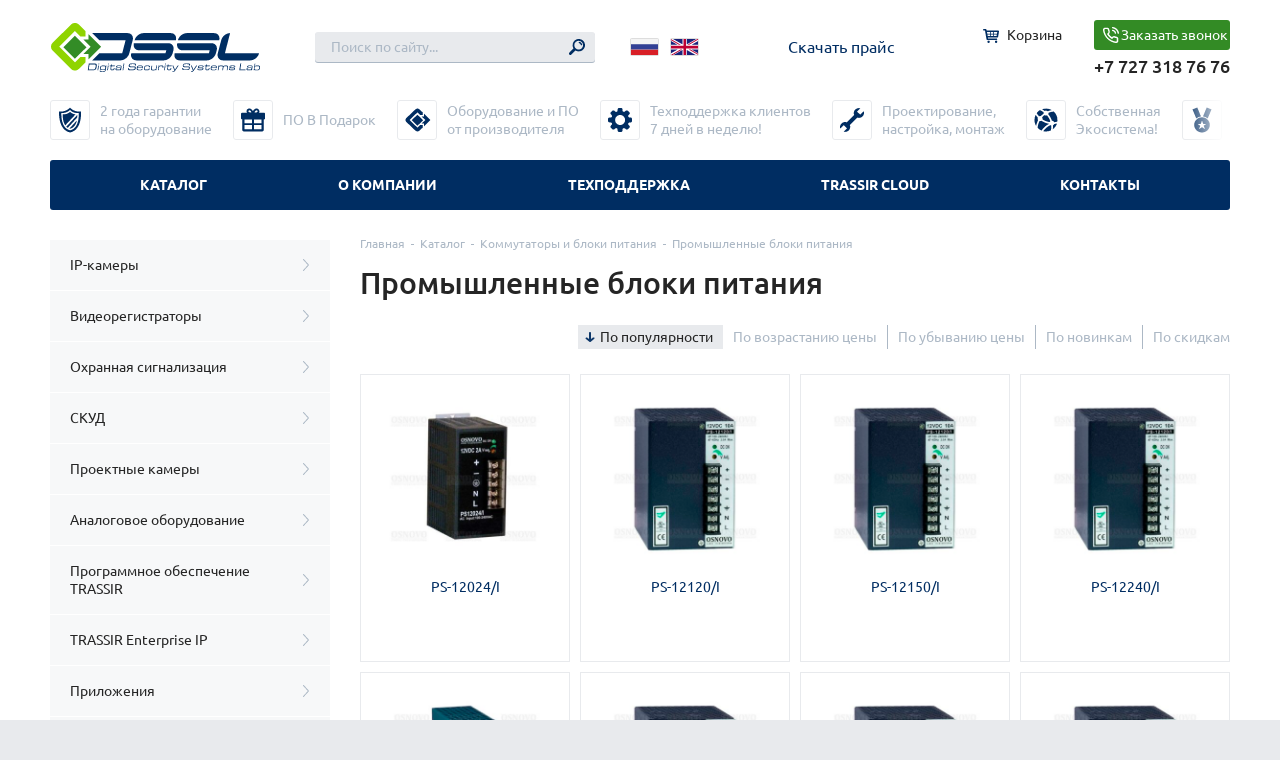

--- FILE ---
content_type: text/html; charset=UTF-8
request_url: https://dssl.kz/product-category/kommutatory-i-bloki-pitaniya/promyshlennye-bloki-pitaniya/
body_size: 32922
content:
<html>
	<head>
		<meta charset="UTF-8">
		<meta name="viewport" content="width=device-width, initial-scale=1.0, maximum-scale=1.0, user-scalable=no"/>
		<meta name="SKYPE_TOOLBAR" content="SKYPE_TOOLBAR_PARSER_COMPATIBLE"/>
		<meta name="format-detection" content="telephone=no"/>
		<title>Промышленные блоки питания : DSSL Kazakhstan</title>
		
	<!-- This site is optimized with the Yoast SEO plugin v15.3 - https://yoast.com/wordpress/plugins/seo/ -->
	<meta name="description" content="Промышленные блоки питания купить в Алматы oт компании DSSL ✅5 лет гарантии ✅Техподдержка 24/7 ✅ПО в подарок" />
	<meta name="robots" content="index, follow, max-snippet:-1, max-image-preview:large, max-video-preview:-1" />
	<link rel="canonical" href="https://dssl.kz/product-category/kommutatory-i-bloki-pitaniya/promyshlennye-bloki-pitaniya/" />
	<link rel="next" href="https://dssl.kz/product-category/kommutatory-i-bloki-pitaniya/promyshlennye-bloki-pitaniya/page/2/" />
	<script type="application/ld+json" class="yoast-schema-graph">{"@context":"https://schema.org","@graph":[{"@type":"WebSite","@id":"https://dssl.kz/#website","url":"https://dssl.kz/","name":"DSSL Kazakhstan","description":"\u0415\u0449\u0451 \u043e\u0434\u0438\u043d \u0441\u0430\u0439\u0442 \u043d\u0430 WordPress","potentialAction":[{"@type":"SearchAction","target":"https://dssl.kz/?s={search_term_string}","query-input":"required name=search_term_string"}],"inLanguage":"ru-RU"},{"@type":"CollectionPage","@id":"https://dssl.kz/product-category/kommutatory-i-bloki-pitaniya/promyshlennye-bloki-pitaniya/#webpage","url":"https://dssl.kz/product-category/kommutatory-i-bloki-pitaniya/promyshlennye-bloki-pitaniya/","name":"\u041f\u0440\u043e\u043c\u044b\u0448\u043b\u0435\u043d\u043d\u044b\u0435 \u0431\u043b\u043e\u043a\u0438 \u043f\u0438\u0442\u0430\u043d\u0438\u044f","isPartOf":{"@id":"https://dssl.kz/#website"},"description":"\u041f\u0440\u043e\u043c\u044b\u0448\u043b\u0435\u043d\u043d\u044b\u0435 \u0431\u043b\u043e\u043a\u0438 \u043f\u0438\u0442\u0430\u043d\u0438\u044f \u043a\u0443\u043f\u0438\u0442\u044c \u0432 \u0410\u043b\u043c\u0430\u0442\u044b o\u0442 \u043a\u043e\u043c\u043f\u0430\u043d\u0438\u0438 DSSL \u27055 \u043b\u0435\u0442 \u0433\u0430\u0440\u0430\u043d\u0442\u0438\u0438 \u2705\u0422\u0435\u0445\u043f\u043e\u0434\u0434\u0435\u0440\u0436\u043a\u0430 24/7 \u2705\u041f\u041e \u0432 \u043f\u043e\u0434\u0430\u0440\u043e\u043a","inLanguage":"ru-RU","potentialAction":[{"@type":"ReadAction","target":["https://dssl.kz/product-category/kommutatory-i-bloki-pitaniya/promyshlennye-bloki-pitaniya/"]}]}]}</script>
	<!-- / Yoast SEO plugin. -->


<link rel="alternate" type="application/rss+xml" title="DSSL Kazakhstan &raquo; Лента элемента Промышленные блоки питания таксономии Категория" href="https://dssl.kz/product-category/kommutatory-i-bloki-pitaniya/promyshlennye-bloki-pitaniya/feed/" />
<style type="text/css"></style><link rel='stylesheet' id='fonts-css'  href='https://dssl.kz/wp-content/themes/dssl.kz/static/css/fonts.css?ver=1.0' type='text/css' media='all' />
<link rel='stylesheet' id='fancybox-css'  href='https://dssl.kz/wp-content/themes/dssl.kz/static/js/fancybox/jquery.fancybox.min.css?ver=1.0' type='text/css' media='all' />
<link rel='stylesheet' id='slick-css'  href='https://dssl.kz/wp-content/themes/dssl.kz/static/js/slick/slick.css?ver=3.2.10' type='text/css' media='all' />
<link rel='stylesheet' id='dssl-style-css'  href='https://dssl.kz/wp-content/themes/dssl.kz/style.css?ver=1.4' type='text/css' media='all' />
<link rel='stylesheet' id='wp-block-library-css'  href='https://dssl.kz/wp-includes/css/dist/block-library/style.min.css?ver=5.4.18' type='text/css' media='all' />
<link rel='stylesheet' id='wc-block-style-css'  href='https://dssl.kz/wp-content/plugins/woocommerce/packages/woocommerce-blocks/build/style.css?ver=2.5.14' type='text/css' media='all' />
<link rel='stylesheet' id='contact-form-7-css'  href='https://dssl.kz/wp-content/plugins/contact-form-7/includes/css/styles.css?ver=5.3' type='text/css' media='all' />
<style id='contact-form-7-inline-css' type='text/css'>
.wpcf7 .wpcf7-recaptcha iframe {margin-bottom: 0;}.wpcf7 .wpcf7-recaptcha[data-align="center"] > div {margin: 0 auto;}.wpcf7 .wpcf7-recaptcha[data-align="right"] > div {margin: 0 0 0 auto;}
</style>
<link rel='stylesheet' id='wpsm_counter-font-awesome-front-css'  href='https://dssl.kz/wp-content/plugins/counter-number-showcase/assets/css/font-awesome/css/font-awesome.min.css?ver=5.4.18' type='text/css' media='all' />
<link rel='stylesheet' id='wpsm_counter_bootstrap-front-css'  href='https://dssl.kz/wp-content/plugins/counter-number-showcase/assets/css/bootstrap-front.css?ver=5.4.18' type='text/css' media='all' />
<link rel='stylesheet' id='wpsm_counter_column-css'  href='https://dssl.kz/wp-content/plugins/counter-number-showcase/assets/css/counter-column.css?ver=5.4.18' type='text/css' media='all' />
<style id='responsive-menu-inline-css' type='text/css'>
/** This file is major component of this plugin so please don't try to edit here. */
#rmp_menu_trigger-11347 {
  width: 55px;
  height: 55px;
  position: relative;
  top: 15px;
  border-radius: 5px;
  display: none;
  text-decoration: none;
  right: 5%;
  background: #000000;
  transition: transform 0.5s, background-color 0.5s;
}
#rmp_menu_trigger-11347:hover, #rmp_menu_trigger-11347:focus {
  background: #000000;
  text-decoration: unset;
}
#rmp_menu_trigger-11347.is-active {
  background: #000000;
}
#rmp_menu_trigger-11347 .rmp-trigger-box {
  width: 25px;
  color: #ffffff;
}
#rmp_menu_trigger-11347 .rmp-trigger-icon-active, #rmp_menu_trigger-11347 .rmp-trigger-text-open {
  display: none;
}
#rmp_menu_trigger-11347.is-active .rmp-trigger-icon-active, #rmp_menu_trigger-11347.is-active .rmp-trigger-text-open {
  display: inline;
}
#rmp_menu_trigger-11347.is-active .rmp-trigger-icon-inactive, #rmp_menu_trigger-11347.is-active .rmp-trigger-text {
  display: none;
}
#rmp_menu_trigger-11347 .rmp-trigger-label {
  color: #ffffff;
  pointer-events: none;
  line-height: 13px;
  font-family: inherit;
  font-size: 14px;
  display: inline;
  text-transform: inherit;
}
#rmp_menu_trigger-11347 .rmp-trigger-label.rmp-trigger-label-top {
  display: block;
  margin-bottom: 12px;
}
#rmp_menu_trigger-11347 .rmp-trigger-label.rmp-trigger-label-bottom {
  display: block;
  margin-top: 12px;
}
#rmp_menu_trigger-11347 .responsive-menu-pro-inner {
  display: block;
}
#rmp_menu_trigger-11347 .responsive-menu-pro-inner, #rmp_menu_trigger-11347 .responsive-menu-pro-inner::before, #rmp_menu_trigger-11347 .responsive-menu-pro-inner::after {
  width: 25px;
  height: 3px;
  background-color: #ffffff;
  border-radius: 4px;
  position: absolute;
}
#rmp_menu_trigger-11347.is-active .responsive-menu-pro-inner, #rmp_menu_trigger-11347.is-active .responsive-menu-pro-inner::before, #rmp_menu_trigger-11347.is-active .responsive-menu-pro-inner::after {
  background-color: #ffffff;
}
#rmp_menu_trigger-11347:hover .responsive-menu-pro-inner, #rmp_menu_trigger-11347:hover .responsive-menu-pro-inner::before, #rmp_menu_trigger-11347:hover .responsive-menu-pro-inner::after {
  background-color: #ffffff;
}
#rmp_menu_trigger-11347 .responsive-menu-pro-inner::before {
  top: 10px;
}
#rmp_menu_trigger-11347 .responsive-menu-pro-inner::after {
  bottom: 10px;
}
#rmp_menu_trigger-11347.is-active .responsive-menu-pro-inner::after {
  bottom: 0;
}
/* Hamburger menu styling */
@media screen and (max-width: 950px) {
  /** Menu Title Style */
  /** Menu Additional Content Style */
  .mobile-menu-button {
    display: none !important;
  }
  #rmp_menu_trigger-11347 {
    display: block;
  }
  #rmp-container-11347 {
    position: fixed;
    top: 0;
    margin: 0;
    transition: transform 0.5s;
    overflow: auto;
    display: block;
    width: 75%;
    background-color: #212121;
    background-image: url("");
    height: 100%;
    left: 0;
    padding-top: 0px;
    padding-left: 0px;
    padding-bottom: 0px;
    padding-right: 0px;
  }
  #rmp-menu-wrap-11347 {
    padding-top: 0px;
    padding-left: 0px;
    padding-bottom: 0px;
    padding-right: 0px;
    background-color: #212121;
  }
  #rmp-menu-wrap-11347 .rmp-menu, #rmp-menu-wrap-11347 .rmp-submenu {
    width: 100%;
    box-sizing: border-box;
    margin: 0;
    padding: 0;
  }
  #rmp-menu-wrap-11347 .rmp-submenu-depth-1 .rmp-menu-item-link {
    padding-left: 10%;
  }
  #rmp-menu-wrap-11347 .rmp-submenu-depth-2 .rmp-menu-item-link {
    padding-left: 15%;
  }
  #rmp-menu-wrap-11347 .rmp-submenu-depth-3 .rmp-menu-item-link {
    padding-left: 20%;
  }
  #rmp-menu-wrap-11347 .rmp-submenu-depth-4 .rmp-menu-item-link {
    padding-left: 25%;
  }
  #rmp-menu-wrap-11347 .rmp-submenu.rmp-submenu-open {
    display: block;
  }
  #rmp-menu-wrap-11347 .rmp-menu-item {
    width: 100%;
    list-style: none;
    margin: 0;
  }
  #rmp-menu-wrap-11347 .rmp-menu-item-link {
    height: 40px;
    line-height: 40px;
    font-size: 13px;
    border-bottom: 1px solid #212121;
    font-family: inherit;
    color: #ffffff;
    text-align: left;
    background-color: #212121;
    font-weight: normal;
    letter-spacing: 0px;
    display: block;
    box-sizing: border-box;
    width: 100%;
    text-decoration: none;
    position: relative;
    overflow: hidden;
    transition: background-color 0.5s, border-color 0.5s, 0.5s;
    padding: 0 5%;
    padding-right: 50px;
  }
  #rmp-menu-wrap-11347 .rmp-menu-item-link:after, #rmp-menu-wrap-11347 .rmp-menu-item-link:before {
    display: none;
  }
  #rmp-menu-wrap-11347 .rmp-menu-item-link:hover, #rmp-menu-wrap-11347 .rmp-menu-item-link:focus {
    color: #ffffff;
    border-color: #212121;
    background-color: #3f3f3f;
  }
  #rmp-menu-wrap-11347 .rmp-menu-item-link:focus {
    outline: none;
    border-color: unset;
    box-shadow: unset;
  }
  #rmp-menu-wrap-11347 .rmp-menu-item-link .rmp-font-icon {
    height: 40px;
    line-height: 40px;
    margin-right: 10px;
    font-size: 13px;
  }
  #rmp-menu-wrap-11347 .rmp-menu-current-item .rmp-menu-item-link {
    color: #ffffff;
    border-color: #212121;
    background-color: #212121;
  }
  #rmp-menu-wrap-11347 .rmp-menu-current-item .rmp-menu-item-link:hover, #rmp-menu-wrap-11347 .rmp-menu-current-item .rmp-menu-item-link:focus {
    color: #ffffff;
    border-color: #3f3f3f;
    background-color: #3f3f3f;
  }
  #rmp-menu-wrap-11347 .rmp-menu-subarrow {
    position: absolute;
    top: 0;
    bottom: 0;
    text-align: center;
    overflow: hidden;
    background-size: cover;
    overflow: hidden;
    right: 0;
    border-left-style: solid;
    border-left-color: #212121;
    border-left-width: 1px;
    height: 39px;
    width: 40px;
    color: #ffffff;
    background-color: #212121;
  }
  #rmp-menu-wrap-11347 .rmp-menu-subarrow svg {
    fill: #ffffff;
  }
  #rmp-menu-wrap-11347 .rmp-menu-subarrow:hover {
    color: #ffffff;
    border-color: #3f3f3f;
    background-color: #3f3f3f;
  }
  #rmp-menu-wrap-11347 .rmp-menu-subarrow:hover svg {
    fill: #ffffff;
  }
  #rmp-menu-wrap-11347 .rmp-menu-subarrow .rmp-font-icon {
    margin-right: unset;
  }
  #rmp-menu-wrap-11347 .rmp-menu-subarrow * {
    vertical-align: middle;
    line-height: 39px;
  }
  #rmp-menu-wrap-11347 .rmp-menu-subarrow-active {
    display: block;
    background-size: cover;
    color: #ffffff;
    border-color: #212121;
    background-color: #212121;
  }
  #rmp-menu-wrap-11347 .rmp-menu-subarrow-active svg {
    fill: #ffffff;
  }
  #rmp-menu-wrap-11347 .rmp-menu-subarrow-active:hover {
    color: #ffffff;
    border-color: #3f3f3f;
    background-color: #3f3f3f;
  }
  #rmp-menu-wrap-11347 .rmp-menu-subarrow-active:hover svg {
    fill: #ffffff;
  }
  #rmp-menu-wrap-11347 .rmp-submenu {
    display: none;
  }
  #rmp-menu-wrap-11347 .rmp-submenu .rmp-menu-item-link {
    height: 40px;
    line-height: 40px;
    letter-spacing: 0px;
    font-size: 13px;
    border-bottom: 1px solid #212121;
    font-family: inherit;
    font-weight: normal;
    color: #ffffff;
    text-align: left;
    background-color: #212121;
  }
  #rmp-menu-wrap-11347 .rmp-submenu .rmp-menu-item-link:hover, #rmp-menu-wrap-11347 .rmp-submenu .rmp-menu-item-link:focus {
    color: #ffffff;
    border-color: #212121;
    background-color: #3f3f3f;
  }
  #rmp-menu-wrap-11347 .rmp-submenu .rmp-menu-current-item .rmp-menu-item-link {
    color: #ffffff;
    border-color: #212121;
    background-color: #212121;
  }
  #rmp-menu-wrap-11347 .rmp-submenu .rmp-menu-current-item .rmp-menu-item-link:hover, #rmp-menu-wrap-11347 .rmp-submenu .rmp-menu-current-item .rmp-menu-item-link:focus {
    color: #ffffff;
    border-color: #3f3f3f;
    background-color: #3f3f3f;
  }
  #rmp-menu-wrap-11347 .rmp-submenu .rmp-menu-subarrow {
    right: 0;
    border-right: unset;
    border-left-style: solid;
    border-left-color: #212121;
    border-left-width: 1px;
    height: 39px;
    line-height: 39px;
    width: 40px;
    color: #ffffff;
    background-color: #212121;
  }
  #rmp-menu-wrap-11347 .rmp-submenu .rmp-menu-subarrow:hover {
    color: #ffffff;
    border-color: #3f3f3f;
    background-color: #3f3f3f;
  }
  #rmp-menu-wrap-11347 .rmp-submenu .rmp-menu-subarrow-active {
    color: #ffffff;
    border-color: #212121;
    background-color: #212121;
  }
  #rmp-menu-wrap-11347 .rmp-submenu .rmp-menu-subarrow-active:hover {
    color: #ffffff;
    border-color: #3f3f3f;
    background-color: #3f3f3f;
  }
  #rmp-menu-wrap-11347 .rmp-menu-item-description {
    margin: 0;
    padding: 5px 5%;
    opacity: 0.8;
    color: #ffffff;
  }
  #rmp-search-box-11347 {
    display: block;
    padding-top: 0px;
    padding-left: 5%;
    padding-bottom: 0px;
    padding-right: 5%;
  }
  #rmp-search-box-11347 .rmp-search-form {
    margin: 0;
  }
  #rmp-search-box-11347 .rmp-search-box {
    background: #ffffff;
    border: 1px solid #dadada;
    color: #333333;
    width: 100%;
    padding: 0 5%;
    border-radius: 30px;
    height: 45px;
    -webkit-appearance: none;
  }
  #rmp-search-box-11347 .rmp-search-box::placeholder {
    color: #c7c7cd;
  }
  #rmp-search-box-11347 .rmp-search-box:focus {
    background-color: #ffffff;
    outline: 2px solid #dadada;
    color: #333333;
  }
  #rmp-menu-title-11347 {
    background-color: #212121;
    color: #ffffff;
    text-align: left;
    font-size: 13px;
    padding-top: 10%;
    padding-left: 5%;
    padding-bottom: 0%;
    padding-right: 5%;
    font-weight: 400;
    transition: background-color 0.5s, border-color 0.5s, color 0.5s;
  }
  #rmp-menu-title-11347:hover {
    background-color: #212121;
    color: #ffffff;
  }
  #rmp-menu-title-11347 > .rmp-menu-title-link {
    color: #ffffff;
    width: 100%;
    background-color: unset;
    text-decoration: none;
  }
  #rmp-menu-title-11347 > .rmp-menu-title-link:hover {
    color: #ffffff;
  }
  #rmp-menu-title-11347 .rmp-font-icon {
    font-size: 13px;
  }
  #rmp-menu-additional-content-11347 {
    padding-top: 0px;
    padding-left: 5%;
    padding-bottom: 0px;
    padding-right: 5%;
    color: #ffffff;
    text-align: center;
    font-size: 16px;
  }
}
/**
This file contents common styling of menus.
*/
.rmp-container {
  display: none;
  visibility: visible;
  padding: 0px 0px 0px 0px;
  z-index: 99998;
  transition: all 0.3s;
  /** Scrolling bar in menu setting box **/
}
.rmp-container.rmp-fade-top, .rmp-container.rmp-fade-left, .rmp-container.rmp-fade-right, .rmp-container.rmp-fade-bottom {
  display: none;
}
.rmp-container.rmp-slide-left, .rmp-container.rmp-push-left {
  transform: translateX(-100%);
  -ms-transform: translateX(-100%);
  -webkit-transform: translateX(-100%);
  -moz-transform: translateX(-100%);
}
.rmp-container.rmp-slide-left.rmp-menu-open, .rmp-container.rmp-push-left.rmp-menu-open {
  transform: translateX(0);
  -ms-transform: translateX(0);
  -webkit-transform: translateX(0);
  -moz-transform: translateX(0);
}
.rmp-container.rmp-slide-right, .rmp-container.rmp-push-right {
  transform: translateX(100%);
  -ms-transform: translateX(100%);
  -webkit-transform: translateX(100%);
  -moz-transform: translateX(100%);
}
.rmp-container.rmp-slide-right.rmp-menu-open, .rmp-container.rmp-push-right.rmp-menu-open {
  transform: translateX(0);
  -ms-transform: translateX(0);
  -webkit-transform: translateX(0);
  -moz-transform: translateX(0);
}
.rmp-container.rmp-slide-top, .rmp-container.rmp-push-top {
  transform: translateY(-100%);
  -ms-transform: translateY(-100%);
  -webkit-transform: translateY(-100%);
  -moz-transform: translateY(-100%);
}
.rmp-container.rmp-slide-top.rmp-menu-open, .rmp-container.rmp-push-top.rmp-menu-open {
  transform: translateY(0);
  -ms-transform: translateY(0);
  -webkit-transform: translateY(0);
  -moz-transform: translateY(0);
}
.rmp-container.rmp-slide-bottom, .rmp-container.rmp-push-bottom {
  transform: translateY(100%);
  -ms-transform: translateY(100%);
  -webkit-transform: translateY(100%);
  -moz-transform: translateY(100%);
}
.rmp-container.rmp-slide-bottom.rmp-menu-open, .rmp-container.rmp-push-bottom.rmp-menu-open {
  transform: translateX(0);
  -ms-transform: translateX(0);
  -webkit-transform: translateX(0);
  -moz-transform: translateX(0);
}
.rmp-container::-webkit-scrollbar {
  width: 0px;
}
.rmp-container ::-webkit-scrollbar-track {
  box-shadow: inset 0 0 5px transparent;
}
.rmp-container ::-webkit-scrollbar-thumb {
  background: transparent;
}
.rmp-container ::-webkit-scrollbar-thumb:hover {
  background: transparent;
}
.rmp-container .rmp-menu-wrap .rmp-menu {
  transition: none;
  border-radius: 0;
  box-shadow: none;
  background: none;
  border: 0;
  bottom: auto;
  box-sizing: border-box;
  clip: auto;
  color: #666;
  display: block;
  float: none;
  font-family: inherit;
  font-size: 14px;
  height: auto;
  left: auto;
  line-height: 1.7;
  list-style-type: none;
  margin: 0;
  min-height: auto;
  max-height: none;
  opacity: 1;
  outline: none;
  overflow: visible;
  padding: 0;
  position: relative;
  pointer-events: auto;
  right: auto;
  text-align: left;
  text-decoration: none;
  text-indent: 0;
  text-transform: none;
  transform: none;
  top: auto;
  visibility: inherit;
  width: auto;
  word-wrap: break-word;
  white-space: normal;
}
.rmp-container .rmp-menu-additional-content {
  display: block;
  word-break: break-word;
}
.rmp-container .rmp-menu-title {
  display: flex;
  flex-direction: column;
}
.rmp-container .rmp-menu-title .rmp-menu-title-image {
  max-width: 100%;
  margin-bottom: 15px;
  display: block;
  margin: auto;
  margin-bottom: 15px;
}
button.rmp_menu_trigger {
  z-index: 999999;
  overflow: hidden;
  outline: none;
  border: 0;
  display: none;
  margin: 0;
  transition: transform 0.5s, background-color 0.5s;
  padding: 0;
}
button.rmp_menu_trigger .responsive-menu-pro-inner::before, button.rmp_menu_trigger .responsive-menu-pro-inner::after {
  content: "";
  display: block;
}
button.rmp_menu_trigger .responsive-menu-pro-inner::before {
  top: 10px;
}
button.rmp_menu_trigger .responsive-menu-pro-inner::after {
  bottom: 10px;
}
button.rmp_menu_trigger .rmp-trigger-box {
  width: 40px;
  display: inline-block;
  position: relative;
  pointer-events: none;
  vertical-align: super;
}
.admin-bar .rmp-container, .admin-bar .rmp_menu_trigger {
  margin-top: 32px !important;
}
@media screen and (max-width: 782px) {
  .admin-bar .rmp-container, .admin-bar .rmp_menu_trigger {
    margin-top: 46px !important;
  }
}
/*  Menu Trigger Boring Animation */
.rmp-menu-trigger-boring .responsive-menu-pro-inner {
  transition-property: none;
}
.rmp-menu-trigger-boring .responsive-menu-pro-inner::after, .rmp-menu-trigger-boring .responsive-menu-pro-inner::before {
  transition-property: none;
}
.rmp-menu-trigger-boring.is-active .responsive-menu-pro-inner {
  transform: rotate(45deg);
}
.rmp-menu-trigger-boring.is-active .responsive-menu-pro-inner:before {
  top: 0;
  opacity: 0;
}
.rmp-menu-trigger-boring.is-active .responsive-menu-pro-inner:after {
  bottom: 0;
  transform: rotate(-90deg);
}

</style>
<link rel='stylesheet' id='dashicons-css'  href='https://dssl.kz/wp-includes/css/dashicons.min.css?ver=5.4.18' type='text/css' media='all' />
<link rel='stylesheet' id='sbscrbr_style-css'  href='https://dssl.kz/wp-content/plugins/subscriber/css/frontend_style.css?ver=5.4.18' type='text/css' media='all' />
<link rel='stylesheet' id='widgetopts-styles-css'  href='https://dssl.kz/wp-content/plugins/widget-options/assets/css/widget-options.css' type='text/css' media='all' />
<link rel='stylesheet' id='woocommerce-layout-css'  href='https://dssl.kz/wp-content/plugins/woocommerce/assets/css/woocommerce-layout.css?ver=4.0.4' type='text/css' media='all' />
<link rel='stylesheet' id='woocommerce-smallscreen-css'  href='https://dssl.kz/wp-content/plugins/woocommerce/assets/css/woocommerce-smallscreen.css?ver=4.0.4' type='text/css' media='only screen and (max-width: 768px)' />
<link rel='stylesheet' id='woocommerce-general-css'  href='https://dssl.kz/wp-content/plugins/woocommerce/assets/css/woocommerce.css?ver=4.0.4' type='text/css' media='all' />
<style id='woocommerce-inline-inline-css' type='text/css'>
.woocommerce form .form-row .required { visibility: visible; }
</style>
<link rel='stylesheet' id='wpos-slick-style-css'  href='https://dssl.kz/wp-content/plugins/woo-product-slider-and-carousel-with-category/assets/css/slick.css?ver=3.0' type='text/css' media='all' />
<link rel='stylesheet' id='wcpscwc-public-style-css'  href='https://dssl.kz/wp-content/plugins/woo-product-slider-and-carousel-with-category/assets/css/wcpscwc-public.css?ver=3.0' type='text/css' media='all' />
<link rel='stylesheet' id='popup-maker-site-css'  href='https://dssl.kz/wp-content/plugins/popup-maker/assets/css/pum-site.min.css?ver=1.13.1' type='text/css' media='all' />
<style id='popup-maker-site-inline-css' type='text/css'>
/* Popup Google Fonts */
@import url('//fonts.googleapis.com/css?family=Montserrat:100');

/* Popup Theme 6208: Content Only - For use with page builders or block editor */
.pum-theme-6208, .pum-theme-content-only { background-color: rgba( 0, 0, 0, 0.70 ) } 
.pum-theme-6208 .pum-container, .pum-theme-content-only .pum-container { padding: 0px; border-radius: 0px; border: 1px none #000000; box-shadow: 0px 0px 0px 0px rgba( 2, 2, 2, 0.00 ) } 
.pum-theme-6208 .pum-title, .pum-theme-content-only .pum-title { color: #000000; text-align: left; text-shadow: 0px 0px 0px rgba( 2, 2, 2, 0.23 ); font-family: inherit; font-weight: 400; font-size: 32px; line-height: 36px } 
.pum-theme-6208 .pum-content, .pum-theme-content-only .pum-content { color: #8c8c8c; font-family: inherit; font-weight: 400 } 
.pum-theme-6208 .pum-content + .pum-close, .pum-theme-content-only .pum-content + .pum-close { position: absolute; height: 18px; width: 18px; left: auto; right: 7px; bottom: auto; top: 7px; padding: 0px; color: #000000; font-family: inherit; font-weight: 700; font-size: 20px; line-height: 20px; border: 1px none #ffffff; border-radius: 15px; box-shadow: 0px 0px 0px 0px rgba( 2, 2, 2, 0.00 ); text-shadow: 0px 0px 0px rgba( 0, 0, 0, 0.00 ); background-color: rgba( 255, 255, 255, 0.00 ) } 

/* Popup Theme 6207: Плавающая панель, светло-голубая */
.pum-theme-6207, .pum-theme-floating-bar { background-color: rgba( 255, 255, 255, 0.00 ) } 
.pum-theme-6207 .pum-container, .pum-theme-floating-bar .pum-container { padding: 8px; border-radius: 0px; border: 1px none #000000; box-shadow: 1px 1px 3px 0px rgba( 2, 2, 2, 0.23 ); background-color: rgba( 238, 246, 252, 1.00 ) } 
.pum-theme-6207 .pum-title, .pum-theme-floating-bar .pum-title { color: #505050; text-align: left; text-shadow: 0px 0px 0px rgba( 2, 2, 2, 0.23 ); font-family: inherit; font-weight: 400; font-size: 32px; line-height: 36px } 
.pum-theme-6207 .pum-content, .pum-theme-floating-bar .pum-content { color: #505050; font-family: inherit; font-weight: 400 } 
.pum-theme-6207 .pum-content + .pum-close, .pum-theme-floating-bar .pum-content + .pum-close { position: absolute; height: 18px; width: 18px; left: auto; right: 5px; bottom: auto; top: 50%; padding: 0px; color: #505050; font-family: Sans-Serif; font-weight: 700; font-size: 15px; line-height: 18px; border: 1px solid #505050; border-radius: 15px; box-shadow: 0px 0px 0px 0px rgba( 2, 2, 2, 0.00 ); text-shadow: 0px 0px 0px rgba( 0, 0, 0, 0.00 ); background-color: rgba( 255, 255, 255, 0.00 ); transform: translate(0, -50%) } 

/* Popup Theme 2847: Тема по умолчанию */
.pum-theme-2847, .pum-theme-tema-po-umolchaniyu { background-color: rgba( 255, 255, 255, 1.00 ) } 
.pum-theme-2847 .pum-container, .pum-theme-tema-po-umolchaniyu .pum-container { padding: 18px; border-radius: 0px; border: 1px none #000000; box-shadow: 1px 1px 3px 0px rgba( 2, 2, 2, 0.23 ); background-color: rgba( 249, 249, 249, 1.00 ) } 
.pum-theme-2847 .pum-title, .pum-theme-tema-po-umolchaniyu .pum-title { color: #000000; text-align: left; text-shadow: 0px 0px 0px rgba( 2, 2, 2, 0.23 ); font-family: inherit; font-weight: 400; font-size: 32px; line-height: 36px } 
.pum-theme-2847 .pum-content, .pum-theme-tema-po-umolchaniyu .pum-content { color: #8c8c8c; font-family: inherit; font-weight: 400 } 
.pum-theme-2847 .pum-content + .pum-close, .pum-theme-tema-po-umolchaniyu .pum-content + .pum-close { position: absolute; height: auto; width: auto; left: auto; right: 0px; bottom: auto; top: 0px; padding: 8px; color: #ffffff; font-family: inherit; font-weight: 400; font-size: 12px; line-height: 36px; border: 1px none #ffffff; border-radius: 0px; box-shadow: 1px 1px 3px 0px rgba( 2, 2, 2, 0.23 ); text-shadow: 0px 0px 0px rgba( 0, 0, 0, 0.23 ); background-color: rgba( 0, 183, 205, 1.00 ) } 

/* Popup Theme 2849: Enterprise Blue */
.pum-theme-2849, .pum-theme-enterprise-blue { background-color: rgba( 0, 0, 0, 0.70 ) } 
.pum-theme-2849 .pum-container, .pum-theme-enterprise-blue .pum-container { padding: 28px; border-radius: 5px; border: 1px none #000000; box-shadow: 0px 10px 25px 4px rgba( 2, 2, 2, 0.50 ); background-color: rgba( 255, 255, 255, 1.00 ) } 
.pum-theme-2849 .pum-title, .pum-theme-enterprise-blue .pum-title { color: #315b7c; text-align: left; text-shadow: 0px 0px 0px rgba( 2, 2, 2, 0.23 ); font-family: inherit; font-weight: 100; font-size: 34px; line-height: 36px } 
.pum-theme-2849 .pum-content, .pum-theme-enterprise-blue .pum-content { color: #2d2d2d; font-family: inherit; font-weight: 100 } 
.pum-theme-2849 .pum-content + .pum-close, .pum-theme-enterprise-blue .pum-content + .pum-close { position: absolute; height: 28px; width: 28px; left: auto; right: 8px; bottom: auto; top: 8px; padding: 4px; color: #ffffff; font-family: Times New Roman; font-weight: 100; font-size: 20px; line-height: 20px; border: 1px none #ffffff; border-radius: 42px; box-shadow: 0px 0px 0px 0px rgba( 2, 2, 2, 0.23 ); text-shadow: 0px 0px 0px rgba( 0, 0, 0, 0.23 ); background-color: rgba( 49, 91, 124, 1.00 ) } 

/* Popup Theme 2851: Режущий край */
.pum-theme-2851, .pum-theme-cutting-edge { background-color: rgba( 0, 45, 98, 0.00 ) } 
.pum-theme-2851 .pum-container, .pum-theme-cutting-edge .pum-container { padding: 10px; border-radius: 19px; border: 1px none #000000; box-shadow: 0px 10px 25px 0px rgba( 2, 2, 2, 0.50 ); background-color: rgba( 0, 45, 98, 1.00 ) } 
.pum-theme-2851 .pum-title, .pum-theme-cutting-edge .pum-title { color: #ffffff; text-align: left; text-shadow: 0px 0px 0px rgba( 2, 2, 2, 0.23 ); font-family: Sans-Serif; font-weight: 100; font-size: 26px; line-height: 28px } 
.pum-theme-2851 .pum-content, .pum-theme-cutting-edge .pum-content { color: #ffffff; font-family: inherit; font-weight: 100 } 
.pum-theme-2851 .pum-content + .pum-close, .pum-theme-cutting-edge .pum-content + .pum-close { position: absolute; height: 25px; width: 24px; left: auto; right: 0px; bottom: auto; top: 0px; padding: 0px; color: #1e73be; font-family: Times New Roman; font-weight: 100; font-size: 32px; line-height: 24px; border: 1px none #ffffff; border-radius: 0px; box-shadow: -1px 1px 1px 0px rgba( 2, 2, 2, 0.10 ); text-shadow: -1px 1px 1px rgba( 0, 0, 0, 0.10 ); background-color: rgba( 173, 173, 173, 1.00 ) } 

/* Popup Theme 2848: Light Box */
.pum-theme-2848, .pum-theme-lightbox { background-color: rgba( 0, 0, 0, 0.60 ) } 
.pum-theme-2848 .pum-container, .pum-theme-lightbox .pum-container { padding: 18px; border-radius: 3px; border: 8px solid #000000; box-shadow: 0px 0px 30px 0px rgba( 2, 2, 2, 1.00 ); background-color: rgba( 255, 255, 255, 1.00 ) } 
.pum-theme-2848 .pum-title, .pum-theme-lightbox .pum-title { color: #000000; text-align: left; text-shadow: 0px 0px 0px rgba( 2, 2, 2, 0.23 ); font-family: inherit; font-weight: 100; font-size: 32px; line-height: 36px } 
.pum-theme-2848 .pum-content, .pum-theme-lightbox .pum-content { color: #000000; font-family: inherit; font-weight: 100 } 
.pum-theme-2848 .pum-content + .pum-close, .pum-theme-lightbox .pum-content + .pum-close { position: absolute; height: 26px; width: 26px; left: auto; right: -13px; bottom: auto; top: -13px; padding: 0px; color: #ffffff; font-family: Arial; font-weight: 100; font-size: 24px; line-height: 24px; border: 2px solid #ffffff; border-radius: 26px; box-shadow: 0px 0px 15px 1px rgba( 2, 2, 2, 0.75 ); text-shadow: 0px 0px 0px rgba( 0, 0, 0, 0.23 ); background-color: rgba( 0, 0, 0, 1.00 ) } 

/* Popup Theme 2850: Hello Box */
.pum-theme-2850, .pum-theme-hello-box { background-color: rgba( 0, 0, 0, 0.75 ) } 
.pum-theme-2850 .pum-container, .pum-theme-hello-box .pum-container { padding: 30px; border-radius: 80px; border: 14px solid #81d742; box-shadow: 0px 0px 0px 0px rgba( 2, 2, 2, 0.00 ); background-color: rgba( 255, 255, 255, 1.00 ) } 
.pum-theme-2850 .pum-title, .pum-theme-hello-box .pum-title { color: #2d2d2d; text-align: left; text-shadow: 0px 0px 0px rgba( 2, 2, 2, 0.23 ); font-family: Montserrat; font-weight: 100; font-size: 32px; line-height: 36px } 
.pum-theme-2850 .pum-content, .pum-theme-hello-box .pum-content { color: #2d2d2d; font-family: inherit; font-weight: 100 } 
.pum-theme-2850 .pum-content + .pum-close, .pum-theme-hello-box .pum-content + .pum-close { position: absolute; height: auto; width: auto; left: auto; right: -30px; bottom: auto; top: -30px; padding: 0px; color: #2d2d2d; font-family: Times New Roman; font-weight: 100; font-size: 32px; line-height: 28px; border: 1px none #ffffff; border-radius: 28px; box-shadow: 0px 0px 0px 0px rgba( 2, 2, 2, 0.23 ); text-shadow: 0px 0px 0px rgba( 0, 0, 0, 0.23 ); background-color: rgba( 255, 255, 255, 1.00 ) } 

/* Popup Theme 2852: Рамка границы */
.pum-theme-2852, .pum-theme-framed-border { background-color: rgba( 255, 255, 255, 0.50 ) } 
.pum-theme-2852 .pum-container, .pum-theme-framed-border .pum-container { padding: 18px; border-radius: 0px; border: 20px outset #dd3333; box-shadow: 1px 1px 3px 0px rgba( 2, 2, 2, 0.97 ) inset; background-color: rgba( 255, 251, 239, 1.00 ) } 
.pum-theme-2852 .pum-title, .pum-theme-framed-border .pum-title { color: #000000; text-align: left; text-shadow: 0px 0px 0px rgba( 2, 2, 2, 0.23 ); font-family: inherit; font-weight: 100; font-size: 32px; line-height: 36px } 
.pum-theme-2852 .pum-content, .pum-theme-framed-border .pum-content { color: #2d2d2d; font-family: inherit; font-weight: 100 } 
.pum-theme-2852 .pum-content + .pum-close, .pum-theme-framed-border .pum-content + .pum-close { position: absolute; height: 20px; width: 20px; left: auto; right: -20px; bottom: auto; top: -20px; padding: 0px; color: #ffffff; font-family: Tahoma; font-weight: 700; font-size: 16px; line-height: 18px; border: 1px none #ffffff; border-radius: 0px; box-shadow: 0px 0px 0px 0px rgba( 2, 2, 2, 0.23 ); text-shadow: 0px 0px 0px rgba( 0, 0, 0, 0.23 ); background-color: rgba( 0, 0, 0, 0.55 ) } 

#pum-5582 {z-index: 1999999999}
#pum-4546 {z-index: 1999999999}
#pum-2853 {z-index: 1999999999}

</style>
<!--n2css--><script type='text/javascript' src='https://dssl.kz/wp-includes/js/jquery/jquery.js?ver=1.12.4-wp'></script>
<script type='text/javascript' defer='defer' src='https://dssl.kz/wp-includes/js/jquery/jquery-migrate.min.js?ver=1.4.1'></script>
<script type='text/javascript'>
/* <![CDATA[ */
var rmp_menu = {"ajaxURL":"https:\/\/dssl.kz\/wp-admin\/admin-ajax.php","wp_nonce":"3393c39e94","menu":[{"menu_theme":null,"theme_type":"default","theme_location_menu":"","submenu_submenu_arrow_width":"40","submenu_submenu_arrow_width_unit":"px","submenu_submenu_arrow_height":"39","submenu_submenu_arrow_height_unit":"px","submenu_arrow_position":"right","submenu_sub_arrow_background_colour":"#212121","submenu_sub_arrow_background_hover_colour":"#3f3f3f","submenu_sub_arrow_background_colour_active":"#212121","submenu_sub_arrow_background_hover_colour_active":"#3f3f3f","submenu_sub_arrow_border_width":"1","submenu_sub_arrow_border_width_unit":"px","submenu_sub_arrow_border_colour":"#212121","submenu_sub_arrow_border_hover_colour":"#3f3f3f","submenu_sub_arrow_border_colour_active":"#212121","submenu_sub_arrow_border_hover_colour_active":"#3f3f3f","submenu_sub_arrow_shape_colour":"#ffffff","submenu_sub_arrow_shape_hover_colour":"#ffffff","submenu_sub_arrow_shape_colour_active":"#ffffff","submenu_sub_arrow_shape_hover_colour_active":"#ffffff","use_header_bar":"off","header_bar_items_order":"{\"logo\":\"on\",\"title\":\"on\",\"search\":\"on\",\"html content\":\"on\"}","header_bar_title":"","header_bar_html_content":"","header_bar_logo":"","header_bar_logo_link":"","header_bar_logo_width":"","header_bar_logo_width_unit":"%","header_bar_logo_height":"","header_bar_logo_height_unit":"px","header_bar_height":"80","header_bar_height_unit":"px","header_bar_padding":{"top":"0px","right":"5%","bottom":"0px","left":"5%"},"header_bar_font":"","header_bar_font_size":"14","header_bar_font_size_unit":"px","header_bar_text_color":"#ffffff","header_bar_background_color":"#ffffff","header_bar_breakpoint":"800","header_bar_position_type":"fixed","header_bar_adjust_page":null,"header_bar_scroll_enable":"off","header_bar_scroll_background_color":"#36bdf6","mobile_breakpoint":"600","tablet_breakpoint":"950","transition_speed":"0.5","sub_menu_speed":"0.2","show_menu_on_page_load":"","menu_disable_scrolling":"off","menu_overlay":"off","menu_overlay_colour":"rgba(0, 0, 0, 0.7)","desktop_menu_width":"","desktop_menu_width_unit":"%","desktop_menu_positioning":"fixed","desktop_menu_side":"","desktop_menu_to_hide":"","use_current_theme_location":"off","mega_menu":{"225":"off","227":"off","229":"off","228":"off","226":"off"},"desktop_submenu_open_animation":"","desktop_submenu_open_animation_speed":"0ms","desktop_submenu_open_on_click":"","desktop_menu_hide_and_show":"","menu_name":"Default Menu","menu_to_use":"osnovnoe-menyu","different_menu_for_mobile":"off","menu_to_use_in_mobile":"main-menu","use_mobile_menu":"on","use_tablet_menu":"on","use_desktop_menu":"","menu_display_on":"all-pages","menu_to_hide":".mobile-menu-button","submenu_descriptions_on":"","custom_walker":"","menu_background_colour":"#212121","menu_depth":"5","smooth_scroll_on":"off","smooth_scroll_speed":"500","menu_font_icons":[],"menu_links_height":"40","menu_links_height_unit":"px","menu_links_line_height":"40","menu_links_line_height_unit":"px","menu_depth_0":"5","menu_depth_0_unit":"%","menu_font_size":"13","menu_font_size_unit":"px","menu_font":"","menu_font_weight":"normal","menu_text_alignment":"left","menu_text_letter_spacing":"","menu_word_wrap":"off","menu_link_colour":"#ffffff","menu_link_hover_colour":"#ffffff","menu_current_link_colour":"#ffffff","menu_current_link_hover_colour":"#ffffff","menu_item_background_colour":"#212121","menu_item_background_hover_colour":"#3f3f3f","menu_current_item_background_colour":"#212121","menu_current_item_background_hover_colour":"#3f3f3f","menu_border_width":"1","menu_border_width_unit":"px","menu_item_border_colour":"#212121","menu_item_border_colour_hover":"#212121","menu_current_item_border_colour":"#212121","menu_current_item_border_hover_colour":"#3f3f3f","submenu_links_height":"40","submenu_links_height_unit":"px","submenu_links_line_height":"40","submenu_links_line_height_unit":"px","menu_depth_side":"left","menu_depth_1":"10","menu_depth_1_unit":"%","menu_depth_2":"15","menu_depth_2_unit":"%","menu_depth_3":"20","menu_depth_3_unit":"%","menu_depth_4":"25","menu_depth_4_unit":"%","submenu_item_background_colour":"#212121","submenu_item_background_hover_colour":"#3f3f3f","submenu_current_item_background_colour":"#212121","submenu_current_item_background_hover_colour":"#3f3f3f","submenu_border_width":"1","submenu_border_width_unit":"px","submenu_item_border_colour":"#212121","submenu_item_border_colour_hover":"#212121","submenu_current_item_border_colour":"#212121","submenu_current_item_border_hover_colour":"#3f3f3f","submenu_font_size":"13","submenu_font_size_unit":"px","submenu_font":"","submenu_font_weight":"normal","submenu_text_letter_spacing":"","submenu_text_alignment":"left","submenu_link_colour":"#ffffff","submenu_link_hover_colour":"#ffffff","submenu_current_link_colour":"#ffffff","submenu_current_link_hover_colour":"#ffffff","inactive_arrow_shape":"\u25bc","active_arrow_shape":"\u25b2","inactive_arrow_font_icon":"","active_arrow_font_icon":"","inactive_arrow_image":"","active_arrow_image":"","submenu_arrow_width":"40","submenu_arrow_width_unit":"px","submenu_arrow_height":"39","submenu_arrow_height_unit":"px","arrow_position":"right","menu_sub_arrow_shape_colour":"#ffffff","menu_sub_arrow_shape_hover_colour":"#ffffff","menu_sub_arrow_shape_colour_active":"#ffffff","menu_sub_arrow_shape_hover_colour_active":"#ffffff","menu_sub_arrow_border_width":"1","menu_sub_arrow_border_width_unit":"px","menu_sub_arrow_border_colour":"#212121","menu_sub_arrow_border_hover_colour":"#3f3f3f","menu_sub_arrow_border_colour_active":"#212121","menu_sub_arrow_border_hover_colour_active":"#3f3f3f","menu_sub_arrow_background_colour":"#212121","menu_sub_arrow_background_hover_colour":"#3f3f3f","menu_sub_arrow_background_colour_active":"#212121","menu_sub_arrow_background_hover_colour_active":"#3f3f3f","fade_submenus":"off","fade_submenus_side":"left","fade_submenus_delay":"100","fade_submenus_speed":"500","use_slide_effect":"off","slide_effect_back_to_text":"Back","accordion_animation":"off","auto_expand_all_submenus":"off","auto_expand_current_submenus":"off","menu_item_click_to_trigger_submenu":"off","button_width":"55","button_width_unit":"px","button_height":"55","button_height_unit":"px","button_background_colour":"#000000","button_background_colour_hover":"#000000","button_background_colour_active":"#000000","toggle_button_border_radius":"5","button_transparent_background":"off","button_left_or_right":"right","button_position_type":"relative","button_distance_from_side":"5","button_distance_from_side_unit":"%","button_top":"15","button_top_unit":"px","button_push_with_animation":"off","button_click_animation":"boring","button_line_margin":"5","button_line_margin_unit":"px","button_line_width":"25","button_line_width_unit":"px","button_line_height":"3","button_line_height_unit":"px","button_line_colour":"#ffffff","button_line_colour_hover":"#ffffff","button_line_colour_active":"#ffffff","button_font_icon":"","button_font_icon_when_clicked":"","button_image":"","button_image_when_clicked":"","button_title":"","button_title_open":"","button_title_position":"left","menu_container_columns":"","button_font":"","button_font_size":"14","button_font_size_unit":"px","button_title_line_height":"13","button_title_line_height_unit":"px","button_text_colour":"#ffffff","button_trigger_type_click":"on","button_trigger_type_hover":"off","button_click_trigger":".mobile-menu-button2","items_order":{"title":"on","menu":"on","search":"on","additional content":"on"},"menu_title":"","menu_title_link":"","menu_title_link_location":"_self","menu_title_image":"","menu_title_font_icon":"","menu_title_section_padding":{"top":"10%","right":"5%","bottom":"0%","left":"5%"},"menu_title_background_colour":"#212121","menu_title_background_hover_colour":"#212121","menu_title_font_size":"13","menu_title_font_size_unit":"px","menu_title_alignment":"left","menu_title_font_weight":"400","menu_title_font_family":"","menu_title_colour":"#ffffff","menu_title_hover_colour":"#ffffff","menu_title_image_width":"","menu_title_image_width_unit":"%","menu_title_image_height":"","menu_title_image_height_unit":"px","menu_additional_content":"","menu_additional_section_padding":{"left":"5%","top":"0px","right":"5%","bottom":"0px"},"menu_additional_content_font_size":"16","menu_additional_content_font_size_unit":"px","menu_additional_content_alignment":"center","menu_additional_content_colour":"#ffffff","menu_search_box_text":"Search","menu_search_box_code":"","menu_search_section_padding":{"left":"5%","top":"0px","right":"5%","bottom":"0px"},"menu_search_box_height":"45","menu_search_box_height_unit":"px","menu_search_box_border_radius":"30","menu_search_box_text_colour":"#333333","menu_search_box_background_colour":"#ffffff","menu_search_box_placeholder_colour":"#c7c7cd","menu_search_box_border_colour":"#dadada","menu_section_padding":{"top":"0px","right":"0px","bottom":"0px","left":"0px"},"menu_width":"75","menu_width_unit":"%","menu_maximum_width":"","menu_maximum_width_unit":"px","menu_minimum_width":"","menu_minimum_width_unit":"px","menu_auto_height":"off","menu_container_padding":{"top":"0px","right":"0px","bottom":"0px","left":"0px"},"menu_container_background_colour":"#212121","menu_background_image":"","animation_type":"slide","menu_appear_from":"left","animation_speed":"0.5","page_wrapper":"","menu_close_on_body_click":"off","menu_close_on_scroll":"off","menu_close_on_link_click":"off","enable_touch_gestures":"","active_arrow_font_icon_type":"font-awesome","active_arrow_image_alt":"","admin_theme":"dark","breakpoint":"950","button_font_icon_type":"font-awesome","button_font_icon_when_clicked_type":"font-awesome","button_image_alt":"","button_image_alt_when_clicked":"","button_trigger_type":"click","custom_css":"","desktop_menu_options":"{\"3067\":{\"type\":\"standard\",\"width\":\"auto\",\"parent_background_colour\":\"\",\"parent_background_image\":\"\"},\"3084\":{\"width\":\"auto\",\"widgets\":[{\"title\":{\"enabled\":\"true\"}}]},\"3932\":{\"width\":\"auto\",\"widgets\":[{\"title\":{\"enabled\":\"true\"}}]},\"3928\":{\"width\":\"auto\",\"widgets\":[{\"title\":{\"enabled\":\"true\"}}]},\"3929\":{\"width\":\"auto\",\"widgets\":[{\"title\":{\"enabled\":\"true\"}}]},\"3930\":{\"width\":\"auto\",\"widgets\":[{\"title\":{\"enabled\":\"true\"}}]},\"3931\":{\"width\":\"auto\",\"widgets\":[{\"title\":{\"enabled\":\"true\"}}]},\"3933\":{\"width\":\"auto\",\"widgets\":[{\"title\":{\"enabled\":\"true\"}}]},\"4153\":{\"width\":\"auto\",\"widgets\":[{\"title\":{\"enabled\":\"true\"}}]},\"3927\":{\"width\":\"auto\",\"widgets\":[{\"title\":{\"enabled\":\"true\"}}]},\"3934\":{\"width\":\"auto\",\"widgets\":[{\"title\":{\"enabled\":\"true\"}}]},\"3085\":{\"width\":\"auto\",\"widgets\":[{\"title\":{\"enabled\":\"true\"}}]},\"3938\":{\"width\":\"auto\",\"widgets\":[{\"title\":{\"enabled\":\"true\"}}]},\"3935\":{\"width\":\"auto\",\"widgets\":[{\"title\":{\"enabled\":\"true\"}}]},\"3936\":{\"width\":\"auto\",\"widgets\":[{\"title\":{\"enabled\":\"true\"}}]},\"3937\":{\"width\":\"auto\",\"widgets\":[{\"title\":{\"enabled\":\"true\"}}]},\"3939\":{\"width\":\"auto\",\"widgets\":[{\"title\":{\"enabled\":\"true\"}}]},\"3940\":{\"width\":\"auto\",\"widgets\":[{\"title\":{\"enabled\":\"true\"}}]},\"3941\":{\"width\":\"auto\",\"widgets\":[{\"title\":{\"enabled\":\"true\"}}]},\"3942\":{\"width\":\"auto\",\"widgets\":[{\"title\":{\"enabled\":\"true\"}}]},\"3943\":{\"width\":\"auto\",\"widgets\":[{\"title\":{\"enabled\":\"true\"}}]},\"3944\":{\"width\":\"auto\",\"widgets\":[{\"title\":{\"enabled\":\"true\"}}]},\"3945\":{\"width\":\"auto\",\"widgets\":[{\"title\":{\"enabled\":\"true\"}}]},\"3946\":{\"width\":\"auto\",\"widgets\":[{\"title\":{\"enabled\":\"true\"}}]},\"3947\":{\"width\":\"auto\",\"widgets\":[{\"title\":{\"enabled\":\"true\"}}]},\"3948\":{\"width\":\"auto\",\"widgets\":[{\"title\":{\"enabled\":\"true\"}}]},\"4072\":{\"width\":\"auto\",\"widgets\":[{\"title\":{\"enabled\":\"true\"}}]},\"4176\":{\"width\":\"auto\",\"widgets\":[{\"title\":{\"enabled\":\"true\"}}]},\"4177\":{\"width\":\"auto\",\"widgets\":[{\"title\":{\"enabled\":\"true\"}}]},\"3083\":{\"width\":\"auto\",\"widgets\":[{\"title\":{\"enabled\":\"true\"}}]},\"3950\":{\"width\":\"auto\",\"widgets\":[{\"title\":{\"enabled\":\"true\"}}]},\"3949\":{\"width\":\"auto\",\"widgets\":[{\"title\":{\"enabled\":\"true\"}}]},\"3087\":{\"width\":\"auto\",\"widgets\":[{\"title\":{\"enabled\":\"true\"}}]},\"3952\":{\"width\":\"auto\",\"widgets\":[{\"title\":{\"enabled\":\"true\"}}]},\"3953\":{\"width\":\"auto\",\"widgets\":[{\"title\":{\"enabled\":\"true\"}}]},\"3951\":{\"width\":\"auto\",\"widgets\":[{\"title\":{\"enabled\":\"true\"}}]},\"3088\":{\"width\":\"auto\",\"widgets\":[{\"title\":{\"enabled\":\"true\"}}]},\"3955\":{\"width\":\"auto\",\"widgets\":[{\"title\":{\"enabled\":\"true\"}}]},\"3956\":{\"width\":\"auto\",\"widgets\":[{\"title\":{\"enabled\":\"true\"}}]},\"3962\":{\"width\":\"auto\",\"widgets\":[{\"title\":{\"enabled\":\"true\"}}]},\"3960\":{\"width\":\"auto\",\"widgets\":[{\"title\":{\"enabled\":\"true\"}}]},\"3954\":{\"width\":\"auto\",\"widgets\":[{\"title\":{\"enabled\":\"true\"}}]},\"3961\":{\"width\":\"auto\",\"widgets\":[{\"title\":{\"enabled\":\"true\"}}]},\"3963\":{\"width\":\"auto\",\"widgets\":[{\"title\":{\"enabled\":\"true\"}}]},\"3970\":{\"width\":\"auto\",\"widgets\":[{\"title\":{\"enabled\":\"true\"}}]},\"3967\":{\"width\":\"auto\",\"widgets\":[{\"title\":{\"enabled\":\"true\"}}]},\"3968\":{\"width\":\"auto\",\"widgets\":[{\"title\":{\"enabled\":\"true\"}}]},\"3969\":{\"width\":\"auto\",\"widgets\":[{\"title\":{\"enabled\":\"true\"}}]},\"3958\":{\"width\":\"auto\",\"widgets\":[{\"title\":{\"enabled\":\"true\"}}]},\"3965\":{\"width\":\"auto\",\"widgets\":[{\"title\":{\"enabled\":\"true\"}}]},\"3957\":{\"width\":\"auto\",\"widgets\":[{\"title\":{\"enabled\":\"true\"}}]},\"3964\":{\"width\":\"auto\",\"widgets\":[{\"title\":{\"enabled\":\"true\"}}]},\"3966\":{\"width\":\"auto\",\"widgets\":[{\"title\":{\"enabled\":\"true\"}}]},\"3959\":{\"width\":\"auto\",\"widgets\":[{\"title\":{\"enabled\":\"true\"}}]},\"3082\":{\"width\":\"auto\",\"widgets\":[{\"title\":{\"enabled\":\"true\"}}]},\"3971\":{\"width\":\"auto\",\"widgets\":[{\"title\":{\"enabled\":\"true\"}}]},\"3972\":{\"width\":\"auto\",\"widgets\":[{\"title\":{\"enabled\":\"true\"}}]},\"3086\":{\"width\":\"auto\",\"widgets\":[{\"title\":{\"enabled\":\"true\"}}]},\"3068\":{\"type\":\"standard\",\"width\":\"auto\",\"parent_background_colour\":\"\",\"parent_background_image\":\"\"},\"3069\":{\"width\":\"auto\",\"widgets\":[{\"title\":{\"enabled\":\"true\"}}]},\"3071\":{\"width\":\"auto\",\"widgets\":[{\"title\":{\"enabled\":\"true\"}}]},\"3994\":{\"width\":\"auto\",\"widgets\":[{\"title\":{\"enabled\":\"true\"}}]},\"3995\":{\"width\":\"auto\",\"widgets\":[{\"title\":{\"enabled\":\"true\"}}]},\"3997\":{\"width\":\"auto\",\"widgets\":[{\"title\":{\"enabled\":\"true\"}}]},\"4001\":{\"width\":\"auto\",\"widgets\":[{\"title\":{\"enabled\":\"true\"}}]},\"4005\":{\"width\":\"auto\",\"widgets\":[{\"title\":{\"enabled\":\"true\"}}]},\"4007\":{\"width\":\"auto\",\"widgets\":[{\"title\":{\"enabled\":\"true\"}}]},\"4009\":{\"width\":\"auto\",\"widgets\":[{\"title\":{\"enabled\":\"true\"}}]},\"4016\":{\"width\":\"auto\",\"widgets\":[{\"title\":{\"enabled\":\"true\"}}]},\"4018\":{\"width\":\"auto\",\"widgets\":[{\"title\":{\"enabled\":\"true\"}}]},\"4023\":{\"width\":\"auto\",\"widgets\":[{\"title\":{\"enabled\":\"true\"}}]},\"4022\":{\"width\":\"auto\",\"widgets\":[{\"title\":{\"enabled\":\"true\"}}]},\"4025\":{\"width\":\"auto\",\"widgets\":[{\"title\":{\"enabled\":\"true\"}}]},\"4027\":{\"width\":\"auto\",\"widgets\":[{\"title\":{\"enabled\":\"true\"}}]},\"4029\":{\"width\":\"auto\",\"widgets\":[{\"title\":{\"enabled\":\"true\"}}]},\"4031\":{\"width\":\"auto\",\"widgets\":[{\"title\":{\"enabled\":\"true\"}}]},\"4033\":{\"width\":\"auto\",\"widgets\":[{\"title\":{\"enabled\":\"true\"}}]},\"3080\":{\"width\":\"auto\",\"widgets\":[{\"title\":{\"enabled\":\"true\"}}]},\"3089\":{\"width\":\"auto\",\"widgets\":[{\"title\":{\"enabled\":\"true\"}}]},\"3073\":{\"type\":\"standard\",\"width\":\"auto\",\"parent_background_colour\":\"\",\"parent_background_image\":\"\"},\"3074\":{\"width\":\"auto\",\"widgets\":[{\"title\":{\"enabled\":\"true\"}}]},\"3075\":{\"width\":\"auto\",\"widgets\":[{\"title\":{\"enabled\":\"true\"}}]},\"3987\":{\"width\":\"auto\",\"widgets\":[{\"title\":{\"enabled\":\"true\"}}]},\"3076\":{\"width\":\"auto\",\"widgets\":[{\"title\":{\"enabled\":\"true\"}}]},\"3078\":{\"width\":\"auto\",\"widgets\":[{\"title\":{\"enabled\":\"true\"}}]},\"4248\":{\"width\":\"auto\",\"widgets\":[{\"title\":{\"enabled\":\"true\"}}]},\"3732\":{\"type\":\"standard\",\"width\":\"auto\",\"parent_background_colour\":\"\",\"parent_background_image\":\"\"},\"3980\":{\"width\":\"auto\",\"widgets\":[{\"title\":{\"enabled\":\"true\"}}]},\"3072\":{\"type\":\"standard\",\"width\":\"auto\",\"parent_background_colour\":\"\",\"parent_background_image\":\"\"}}","excluded_pages":null,"external_files":"off","header_bar_logo_alt":"","hide_on_desktop":"off","hide_on_mobile":"off","inactive_arrow_font_icon_type":"font-awesome","inactive_arrow_image_alt":"","keyboard_shortcut_close_menu":"27,37","keyboard_shortcut_open_menu":"32,39","menu_adjust_for_wp_admin_bar":"off","menu_depth_5":"30","menu_depth_5_unit":"%","menu_title_font_icon_type":"font-awesome","menu_title_image_alt":"","minify_scripts":"off","mobile_only":"off","remove_bootstrap":"","remove_fontawesome":"","scripts_in_footer":"off","shortcode":"off","single_menu_font":"","single_menu_font_size":"14","single_menu_font_size_unit":"px","single_menu_height":"80","single_menu_height_unit":"px","single_menu_item_background_colour":"#ffffff","single_menu_item_background_colour_hover":"#ffffff","single_menu_item_link_colour":"#000000","single_menu_item_link_colour_hover":"#000000","single_menu_item_submenu_background_colour":"#ffffff","single_menu_item_submenu_background_colour_hover":"#ffffff","single_menu_item_submenu_link_colour":"#000000","single_menu_item_submenu_link_colour_hover":"#000000","single_menu_line_height":"80","single_menu_line_height_unit":"px","single_menu_submenu_font":"","single_menu_submenu_font_size":"12","single_menu_submenu_font_size_unit":"px","single_menu_submenu_height":"","single_menu_submenu_height_unit":"auto","single_menu_submenu_line_height":"40","single_menu_submenu_line_height_unit":"px","menu_title_padding":{"left":"5%","top":"0px","right":"5%","bottom":"0px"},"menu_id":11347,"active_toggle_contents":"\u25b2","inactive_toggle_contents":"\u25bc"}]};
/* ]]> */
</script>
<script type='text/javascript' defer='defer' src='https://dssl.kz/wp-content/plugins/responsive-menu/v4.0.0/assets/js/rmp-menu.js?ver=4.4.2'></script>
<script type='text/javascript' defer defer='defer' src='https://dssl.kz/wp-content/plugins/wp-optimize-premium/js/gtag/analytics.min.js?ver=3.5.0'></script>
        <script type="text/javascript">
            (function () {
                window.lae_fs = {can_use_premium_code: false};
            })();
        </script>
        
<!-- This website runs the Product Feed PRO for WooCommerce by AdTribes.io plugin - version 13.3.6 -->
	<noscript><style>.woocommerce-product-gallery{ opacity: 1 !important; }</style></noscript>
	<link rel="icon" href="https://dssl.kz/wp-content/uploads/2018/06/cropped-icon-32x32.png" sizes="32x32" />
<link rel="icon" href="https://dssl.kz/wp-content/uploads/2018/06/cropped-icon-192x192.png" sizes="192x192" />
<link rel="apple-touch-icon" href="https://dssl.kz/wp-content/uploads/2018/06/cropped-icon-180x180.png" />
<meta name="msapplication-TileImage" content="https://dssl.kz/wp-content/uploads/2018/06/cropped-icon-270x270.png" />
		<style type="text/css" id="wp-custom-css">
			.fhone1 {
	display:none;
}

.href12 {
	color:white;
	text-decoration: none;
}

.href12:hover {
	color:white;
	text-decoration: underline;
}

.wpcf7-form-control-wrap:nth-child(3){
	padding: 0px auto !important;
}

.wpcf7-form-control-wrap:nth-child(4)>.wpcf7-form-control{
	padding: 0px;
}

iframe{
	width: 220px;
	margin-left: -85px;
}

#pagecpth iframe{
	width: 220px;
	margin-top: -10px;
	margin-left: 0px !important;
}

.call-popup-form .wpcf7-form .wpcf7-submit {
    margin-top: 50px;
}

#rc-anchor-container{
	width: 290px;
}

.wpcf7-form-control > div{
	width: 290px;
}

.wpcf7-form > p:nth-child(2){
	margin-top: 25px;
}

.wpcf7-form-control-wrap > div.wpcf7-form-control{
	padding: 0px;
	margin-bottom: 35px;
}

@media (max-width: 945px) {
	
	.fhone1 {
		display:block;
	 	z-index:12;
		margin-right:  2%;
		margin-top: 0.5%;
	}
	
	.imgg {
		width: 20px;
		height:20px;
	}
}

.page-header .header-menu > ul > li > .sub-menu { z-index: 3!important;}

.mobile-menu-button2{
	display: none;
}

@media (max-width: 950px) {
	.mobile-menu-button2{
	display: block;
}
}

@media (max-width: 399px) {
	.botten_clic input {
		width: 200px;
	}
}

@media (max-width: 345px) {
	.botten_clic input {
		width: 180px;
		margin-left: 10px;
	}
}

@media (max-width: 340px) {
	.botten_clic input {
		width: 160px;
		margin-left: 10px;
	}
}

@media (max-width: 1300px){
	form>.tbl_bos_bloc-shedow>div.big_text {
		overflow: inherit !important;
	}
}

.singlePage .all_form_wrap {
	width: 100%;
}
#responsive-menu-button {
	visibility:hidden !important;
}

/* ------------------------moi-*/
.ddd {
	width: 100%;
	margin-bottom: 30px;
}

.ddd h2 {
	margin: 0px;
	margin-bottom: 10px;
    font-size: 185%;
}

.ddd .containe {
	background: rgba(0, 0, 0, 0.85);
	text-align: center;
	color: #fff;
	height: 315px;
	width: 325px;
	border-radius: 5px;
	margin-left: 53px;
    margin-top: 20px;
	padding-top: 1px;
}


.ddd h4 {
	font-size: 83%;
    padding-top: 30px;
	padding-bottom: 12px;
	margin: 0;
}

.ddd span.your-name input {
	margin-top: 0px;
}

.ddd span.your-name input, .ddd span.tel-592 input {
	width: 250px!important;
	height: 40px!important;
	border-radius: 8px!important;
	border: 1px solid #fff;
	color: #fff;
	margin: 3px;
	background: rgba(0, 0, 0, 0.2);
	padding-left: 7px;
	font-size: 79%;
}

.ddd input {
	height: 40px;
	position: relative;
	top: -30px;
}

.ddd span.your-name input:focus, span.tel-592 input:focus {
	outline: none;
}

.ddd span.tel-592 input {
	top: -60px
}

.ddd span.your-name input::-webkit-input-placeholder, .ddd span.tel-592 input::-webkit-input-placeholder {
    color: #fff;
   }

.ddd .wpcf7-submit {
	border-radius: 8px;
	width: 250px;
    height: 40px;
	border: none;
	margin: 5px;
	line-height: 4px;
	background: #8FD302;
	color: #fff;
	font-weight: bold;
	font-size: 87%;
	cursor: pointer;
	margin-left: 25px;
	top: -72px;
		z-index: 2;
}

.stre {
	width: 90px;
	height: auto;
	position: absolute;
    top: 1157px;
    left: 1075px;
	z-index: 3;
}

.logs {
	width: 65px;
	height: auto;
	position: absolute;
    top: 1292px;
    left: 1028px;
	filter: grayscale(80%);
}

.ddd {
	background: url( https://dssl.kz/wp-includes/images/фон11.jpg) no-repeat;
	background-size: 100% cover;
	height: 510px;
}

.progg {
	width: 450px;
    float: right;
    text-align: center;
    margin-top: 43px;
    margin-right: 60px;
}

.progg h5 {
	font-size: 7px;
	position: absolute;
    top: 1252px;
    left: 835px;
}

.connt {
		background: url( https://dssl.kz/wp-includes/images/Фон6.png) no-repeat;
		background-size: 100%;
	display: flex;
	padding-left: 90px;
    padding-top: 15px;
	color: #fff;
	}

.immg img {
	cursor: pointer;
}

.connt h2 {
	font-size: 210%;
}

.connt h5 {
	font-size: 130%;
}

.connt div:first-child {
	width: 545px;
}

.immg img:first-child {
	margin-right: 30px;
}

.drd img {
	padding-left: 185px;
}

.kako {
	background: url(https://dssl.kz/wp-includes/images/Фон2.png) no-repeat;
	background-size: 100%;
	color: #fff;
	height: 250px;
	width: 100%;
	display: flex;
	margin-bottom: 30px;
}

.kako h3 {
	display: inline;
	font-size: 249%;
}

.ytb {
	position: relative;
    top: -10px;
}

.kako p {
	font-size: 133%;
}

.blok {
	margin-top: 60px;
}

.blok1 {
	margin-left: 80px;
	text-align: center;
	width: 317px;
}

.blok2 {
	margin-top: 5px;
    width: 510px;
}

.blok3 {
	padding-top: 40px;
    padding-left: 0px;
}

.blok3 a {
	display: block!important;
	width: 250px;
    height: 45px;
    border-radius: 5px;
    border: 2px solid #fff;
    background: rgba(0, 0, 0, 0.0);
	text-align: center;
	line-height: 40px;
}

.kako a:hover {
	background: #fff;
	color: #EC3C3C;
}


.dessk {
 width: 100%;
	padding-top: 34px;
}

.kako a {
	color: #fff;
    text-decoration: none;
    font-size: 130%;
    font-weight: bold;
}

@media (max-width: 1024px) {	
	.progg {
		margin-right: 10px;
	}
	
	.magaz li.post-4507 img {
    
}
	
	.magaz li.post-4507 h2 {
		top: 53px;
	}
	
	.kako {
		height: 200px;
	}
	
	.blok {
		margin-top: 20px;
	}
	
	.blok1 {
		margin-left: 0px;
		width: 320px;
		height: 177px;
	}
	
	.blok1 h3 {
		font-size: 230%;
	}
	
	.blok2 {
		margin-top: 18px;
		width: 350px;
		height: 179px;
	}
	
	.blok1 img {
		width: 140px;
	}
	
	.blok3 {
		padding-top: 55px;
		padding-left: 5px;
	}
	
	.blok3 a {
		width: 210px;
	}
	
	/*------*/
	.connt {
	padding-left: 60px;
		background-size: 100% 100%;
		height: 342px;
	}
	
	.trass {
		width: 50px;
	}

.connt h2 {
	font-size: 150%;
}

.connt h5 {
	font-size: 105%;
}

.connt div:first-child {
	width: 545px;
}


.drd img {
	padding-left: 70px;
	width: 220px;
}
	
	.rass img {
		padding-left: 20px!important;
	}
	
	.blokk2 {
		padding-left: 60px!important;
	}
	
.rass input[type="text"] {
    width: 290px!important;
}
	
.rass input[type="submit"] {
	left: -5px;
	width: 105px!important;
}
	
	.progg h5 {
		left: 613px;
    top: 1183px;
	}
	
	.logs {
		top: 1226px;
    left: 802px;
	}
	
	.stre {
		top: 1090px;
    left: 850px;
	}	
}

@media (max-width: 768px) {	
	.magaz h2 {
		top: 60px;
	}
	
	
	.rass input[type="text"]  {
		font-size: 79%;
	}
	
	.rass input[type="submit"] {
		font-size: 80%;
		left: -5px!important;
	}
	
	
	.blok3 {
		padding-top: 38px;
		width: 233px;
	}
	
	.magaz li.post-4507 img {
    
}
	
	.connt div:first-child {
		width: 455px;
	}
	
	.blok3 a {
		margin-left: 22px;
		width: 160px;
		font-size: 100%;
	}
	
	.blok1 {
		width: 235px;
	}
	
	.blok1 h3 {
		font-size: 180%;
	}
	
	.blok1 p {
		font-size: 100%;
	}
	
	.blok1 img {
		width: 115px;
		top: -6px;
	}
	
	.blok2 {
		margin-top: 15px;
		width: 250px;
	}
	
	.kako {
		    height: 153px;
	}
	
	.drd img {
		    padding-left: 0;
       width: 155px;
	}
	
	.blokk1 {
		width: 320px;
	}
	.blokk2 {
    padding-left: 20px!important;
		padding-top: 45px!important;
	}
	
	.rass input[type="text"] {
    width: 240px!important;
}
	
	.rass input[type="submit"] {
		left: -5px;
	}
	
	.progg h5 {
		top: 1061px;
    left: 382px;
	}
	
	.logs {
		    top: 1103px;
    left: 576px;
	}
	
	.stre {
		top: 965px;
    left: 618px;
	}
}

@media (max-width: 425px) {
	.magaz .post-4507 h2 {
		top: 85px!important;
	}
	
	.ddd {
		background: url( https://dssl.kz/wp-includes/images/Фон3.png) no-repeat;
		background-size: 100%;
		height: 460px;
	}
	
	.progg {
		width: 365px;
		margin-right: 0px;
		margin-top: 30px;
	}
	
	.magaz li.post-4507 img {
   
}
	
	.ddd h2 {
		font-size: 145%;
	}
	
	.ddd .containe {
		margin-left: 15px;
		height: 330px;
	}
	
	.stre {
		display: none;
	}
	
	.logs {
		bottom: 60px;
		left: 120px;
	}
	
	.kako {
		background: url( https://dssl.kz/wp-includes/images/Фон4.png) no-repeat;
		background-size: 100% 100%;
		display: block!important;
		padding-top: 6px;
		height: 270px;
	}
	
	.blok1 {
		margin: 0 auto;
		height: 122px;
		margin-top: 12px;
	}
	
	.blok {
		margin-top: 35px;
	}
	
	.blok2 {
		display: none;
	}
	
	.blok3 {
		padding-top: 0px;
		height: auto;
		padding-left: 87px;
	}
	
	.blok3 a {
		position: relative;
    top: -20px;
	}
	
	.connt {
		padding-left: 23px;
		background: url( https://dssl.kz/wp-includes/images/Фон5.png) no-repeat;
		background-size: 100% 100%;
		height: 445px;
		padding-top: 56px;
	}
	
	.connt > div:first-child {
		width: 332px;
		text-align: center;
	}
	
	.connt > div:last-child {
		display: none;
	}
	
	.immg img {
		display: block;
    margin: 10px;
    padding-left: 83px;
		cursor: pointer;
	}
	
	.flexx {
		display: block!important;
	}
	
	.rass input[type="submit"] {
		left: -5px;
	}
	
	.rass {
		margin-bottom: 60px;
	}
	
	.rass img {
		padding-top: 50px;
	}
	
	.progg h5 {
		top: 1617px!important;
    left: 92px!important;
	}
	
	.logs {
		top: 1665px!important;
		left: 275px;
	}
	
	.ddd .containe {
		background: rgba(0, 0, 0, 0.6);
	}
	
		.blokk2 {
		padding-top: 0px!important;
		padding-bottom: 20px;
		padding-left: 15px!important;
	}
	
	.blokk1 {
		width: 100%;
	}
	
	.rass input[type="text"] {
		margin-left: 45px;
		border-radius: 5px!important;
	}
	
	.rass input[type="submit"] {
		width: 240px!important;
		margin: 10px;
		border-radius: 5px!important;
		margin-left: 50px;;
	}
	
}

@media (max-width: 417px) {
	.progg {
		width: 100%;
	}
	
	.ddd .containe {
		width: 92%;
		margin-left: 15px;
	}
	
	.ddd h2 {
		font-size: 130%;
	}
	
	.progg h5 {
    left: 75px!important;
}
}


@media (max-width: 413px) {
	.progg h5 {
		font-size: 47%;
		left: 85px!important;
	}
	
	.ddd .containe {
		
	}
	
	.magaz .stiker {
    top: -455px!important;
}
	
	.rass input[type="text"] {
		margin-left: 35px;
		border-radius: 5px!important;
	}
	
	.rass input[type="submit"] {
		width: 240px!important;
		margin: 10px;
		border-radius: 5px!important;
		margin-left: 40px;
	}
	
	.blok3 a {
		margin-left: 15px;
	}
}


@media (max-width: 411px) {
	.rass img {
    padding: 30px 10px 20px 10px!important;
}
	
	.connt > div:first-child {
    width: 100%;
		padding: 10px;
	}
	
	.connt {
		padding-left: 0px!important;
	}
	
	.blokk1 {
		    padding-right: 8px;
	}
	
	.magaz .stiker {
    top: -450px!important;
}
}

@media (max-width: 399px) {
	.blok3 {
		padding-left: 81px;
	}
	
	.ddd .progg h5 {
    left: 78px!important;
}
	
	.magaz .stiker {
    top: -443px!important;
}
	
	.rass input[type="text"] {
    margin-left: 27px;
}
	
	.rass input[type="submit"] {
    margin-left: 32px;
}
}

@media (max-width: 392px) {	
	.ddd .progg h5 {
    left: 73px!important;
}
	
	.magaz .stiker {
    top: -438px!important;
}
}

@media (max-width: 384px) {
	.magaz .stiker {
    top: -430px!important;
}
	
	.progg h5 {
    top: 1623px!important;
}
	
	.blok3 {
    padding-left: 74px;
}
	
	.rass input[type="text"] {
    margin-left: 17px;
}
	
	.rass input[type="submit"] {
    margin-left: 22px;
}
}


@media (max-width: 375px) {	
	.magaz h5 {
		top: 75px;
	}
	
	.progg {
		
		margin-top: 15px;
	}
	
	.magaz li.post-4507 h2 {
		    font-size: 92%!important;
	}
	
	.ddd {
		height: 422px;
	}
	
	.progg h2 {
		font-size: 122%;
	}
	
	.progg h4 {
		font-size: 90%;
	}
	
	.progg h5 {
		font-size: 7px;
	}
	
	
	.connt {
		padding-left: 0px;
	}
	
	.logs {
    bottom: 55px;
    left: 90px;
	}
	
	.ddd span.your-name input, .ddd span.tel-592 input, .ddd .wpcf7-submit  {
		width: 250px!important;
	}
	
	.ddd .wpcf7-submit {
		margin-left: 20px;
		left: 2px;
	}
	
	
	.rass {
		margin-bottom: 60px!important;
	}
	
		.progg h5 {
		top: 1585px!important;
	}
	
	.ddd .progg h5 {
    left: 65px!important;
}
	
	.logs {
		top: 1630px!important;
		left: 230px;
	}
	
	.magaz h2 {
		top: 70px!important; 
	}
	
	.magaz .stiker {
    top: -423px!important;
}
	
	.magaz > div {
		height: 435px!important;
	}
	
	.rass input[type="text"] {
    margin-left: 13px;
}
	
	.rass input[type="submit"] {
    margin-left: 18px;
}
	
	.immg img {
    padding-left: 74px;
}
	
	.blok3 {
    padding-left: 65px;
}
}

@media (max-width: 366px) {
	.ddd {
		background-size: 100% 100%;
		height: 430px;
	}
	
	.ddd .containe {
    width: 92%;
    margin-left: 13px;
}
	
	.magaz .stiker {
    top: -416px!important;
}
	
	.ddd .wpcf7-submit {
    left: -8px;
}
	
	.ddd .progg h5 {
    left: 60px!important;
}
	
	.rass input[type="text"] {
    margin-left: 9px;
}
	
	.rass input[type="submit"] {
    margin-left: 14px;
}
	
	
	
}

@media (max-width: 360px) {
	.ddd .progg h5 {
    left: 57px!important;
}
	
	.immg img {
    padding-left: 69px;
}
	
	.magaz .stiker {
    top: -411px!important;
}
	
	.connt {
		height: 472px;
    padding-top: 47px;
	}
	
	.rass input[type="text"] {
    margin-left: 5px;
}
	
	.rass input[type="submit"] {
    margin-left: 10px;
}
	
	.rass {
    margin-bottom: 35px!important;
}
}

@media (max-width: 320px) {
	.progg {
		width: 270px!important;
	}
	
	.magaz li.post-4507 img {
    
}
	.magaz li.post-4507 h2 {
		    font-size: 74%!important;
		top: 65px!important;
	}
	
	.magaz h2 {
		font-size: 100%!important;
		top: 80px!important;
	}
	
	.progg input {
		height: 35px;
		width: 200px;
	}
	
	.containe {
		width: 250px!important;
		margin-left: 12px!important;
		margin-top: 10px!important;
		height: 270px!important;
	}
	
	.ddd {
		height: 350px;
	}
	
	.ddd h4 {
		font-size: 80%;
    padding-top: 15px;
    padding-bottom: 15px;
	}
	
	.blok3 {
		padding-left: 33px;
	}
	
	.immg img {
		padding-left: 60px;
		
	}
	
	.progg h2 {
    font-size: 92%;
	}
	
	.ddd span.your-name input, .ddd span.tel-592 input, .ddd .wpcf7-submit  {
		width: 200px!important;
	}
	
	.ddd .wpcf7-submit {
		margin-left: 0px;
		left: 12px;
	}
	
	.ddd input {
		top: -35px;
	}
	
	.tel-592 input {
		top: -70px;
	}
	
	.ddd .wpcf7-submit {
		top: -75px;
	}
	
	.rass h3 {
		font-size: 125%!important;
	}
	
	.rass img {
		width: 70px;
    padding-top: 30px;
	}
	
	.rass input[type="text"] {
		margin-left: 0px;
	}
	
	.progg h5 {
		margin: 7px;
		font-size: 6px;
		    top: 1515px!important;
    left: 67px!important;
	}
	
	.logs {
		bottom: 75px;
    left: 65px;
		top: 1542px!important;
		left: 190px;
	}
	
	.ddd span.your-name input, .ddd span.tel-592 input {
		height: 35px!important;
	}
	
	.ddd .wpcf7-submit {
		height: 35px!important;
		line-height: 1px;
		top: -60px;
		z-index: 2;
	}
	
	.rass input[type="submit"] {
    margin-left: 5px;
	}
	
	.connt {
		padding-top: 40px;
	}
	
	.tel-592 .wpcf7-not-valid-tip {
		font-size: 80%;
	}
	
	.your-name .wpcf7-not-valid-tip {
		font-size: 80%;
	}
	
}




.woocommerce.columns-4 {
	padding-top: 20px;
}

.magaz li.post-4507 img{
	
}

.magaz li.post-4507 h2 {
	top: 70px
}

.magaz .woocommerce-Price-amount.amount {
	font-size: 25px;
	color: #377BD4;
	position: relative;
	top: -20px;
}

.magaz  {
	text-align: center;
}

.magaz h2 {
	color: #B0AFAF;
	position: relative;
	top:45px;
	font-size: 118%!important;
}


.magaz a.button {
	background: #002D62!important;
	color: #fff!important;
}

.inner {
	border: 1px solid #ccc;
    padding: 10px;
}


.sbscrbr-unsubscribe-wrap {
	display: none!important;
}

.flexx {
	justify-content: space-around;
	display: flex;
}

.blokk1 {
	display: flex;
}

.blokk2 {
	padding-top: 25px;
	padding-left: 50px;
}

.rass {
	background: #F8F9F9;
	border-radius: 3px;
	margin-bottom: 20px;
}

.sbscrbr-form-error {
	width: 100%;
    display: block!important;
    margin: 0 0 10px;
}

.rass p {
	display: inline;
	
}

.rass img {
	padding: 20px 20px 20px 0px;
}

.rass h5 {
	margin-top: 0px;
}

.rass h3 {
	font-size: 150%;
    margin-bottom: 10px;
}

.rass input[type="text"] {
	height: 45px;
    width: 350px;
	border-radius: 5px 0px 0 5px;
	border-right: none;
	border: 2px solid #EDEDED; 
	padding-left: 15px;
}
.rass input[type="submit"]:hover {
	transform: scale(1.03);
	background: #9DE210;
}



.rass input[type="submit"] {
	width: 145px;
    height: 45px;
    border: none;
    background: #8FD402;
    color: #fff;
    position: relative;
    left: -2px;
    border-radius: 0px 5px 5px 0px;
	cursor: pointer;
}

.rass span {
	color: #A6A7AC;
}

.ddd .wpcf7-submit:hover {
	transform: scale(1.1);
}

/* ----------------------str---*?
 */


.ddd .pulse {
    animation: pulse 2s infinite;
  }
  .ddd .pulse:hover {
    animation: none;
  }
  
  
  @keyframes pulse {
    0% {
        transform: scale(1.0); /* Увеличиваем масштаб */
    }
    70% {
        transform: scale(1.2); /* Увеличиваем масштаб */
    }
    100% {
        transform: scale(1.0); /* Увеличиваем масштаб */
    }
  }

.h2h {
	margin-bottom: 10px;
}

.tel-592 .wpcf7-not-valid-tip {
	position: relative;
    top: -60px;
}

.your-name .wpcf7-not-valid-tip {
	position: relative;
    top: -30px;
}


.magaz {
	display: flex;
	margin-bottom: 30px
}

.magaz > div {
	border: 1px solid #EEEEEE;
	margin: 5px;
	height: 470px;
	width: 24%
}

.magaz img {
	width: 84%;
	height: auto;
	display: block;
	margin: 15px;
	margin-bottom: 25px;
	
}

.magaz .woocommerce-Price-amount.amount {
	position: static;
	color: #002D62!important;
	font-size: 18px;
	font-weight: bold;
}


.magaz del .woocommerce-Price-amount.amount  {
	color: #B2AFAF!important;
	
}

.magaz del {
	color: #B2AFAF;
}



.magaz .product-title {
	display: block;
	margin: 30px;
	font-size: 130%;
	color: #000;
}


.magaz a  {
	text-decoration: none;
}


.magaz .stiker {
	height: 30px;
	background: red;
	width: 70px;
	padding: 5px;
	color: #fff;
	font-weight: bold;
	float: right;
	position: relative;
    top: -375px;
    right: 10px;
}

.magaz .stiker:first-child {
	
}


@media (max-width: 1024px) {
	.magaz > div {
		    height: 480px;
	}
	
	.magaz .stiker {
		top: -355px;
	}
	
	.magaz .woocommerce-Price-amount.amount {
		display: block;
	}
	
	.containe h5 {
		    font-size: 52%!important;
    left: 608px!important;
	}
	
	
	.rass img {
    padding-left: 5px!important;
}
	
	.blokk2 {
    padding-left: 30px!important;
}
	
	
}


@media (max-width: 768px) {
	.magaz .product-title {
		margin: 30px 10px;
    font-size: 115%;
	}
	
	.magaz .stiker {
		top: -315px;
	}
	
	.containe h5 {
    font-size: 52%!important;
    left: 375px!important;
}
}


@media (max-width: 425px) {
	.magaz > div {
		width: 100%!important;
		height: 475px;
		margin: 0px;
    margin-bottom: 20px;
	}
	
	.magaz {
		display: block;
	}
	
	.magaz .stiker {
    top: -460px;
}
	
	.connt {
		width: 100%;
	}
	
	.rass {
		margin-bottom: 55px;
	}
	
	.progg h5 {
		left: 89px!important;
	}
	
	.flexx {
		justify-content: normal;
	}
	
} 

 .cent { 
	display: block;
  margin: 0 auto;
}

wp-image-4991{ 
	display: block;
}


.ddd .pulse {
	position: relative;
        top: -208px;
    left: 131px;
}

.progg h5 {
	position: relative!important;
    left: 0px!important;
    top: -80px;
    font-size: 8px!important;
}

.logs {
	position: relative!important;
    top: -115px;
    left: 150px;
}
span.wpcf7-not-valid-tip {
	font-size: 13px!important;
}
@media(max-width: 425px) {
.progg h5 {
	position: relative!important;
    left: 0px!important;
    top: -80px!important;
    font-size: 8px!important;
}

.logs {
	position: relative!important;
       top: -75px!important;
    left: 110px!important;
}
}

@media(max-width: 375px) {
.ddd .progg .containe h5 {
	position: relative!important;
    left: 0px!important;
    top: -80px!important;
    font-size: 8px!important;
}

.ddd .progg .containe .logs {
	position: relative!important;
    top: -76px!important;
    left: 105px!important;
}
}

@media(max-width: 320px) {
.ddd .progg .containe h5 {
	position: relative!important;
    left: 0px!important;
    top: -80px!important;
    font-size: 8px!important;
}

.ddd .progg .containe .logs {
	position: relative!important;
	top: -85px!important;
    left: 85px!important;
}
}

/*Изображения блока Новинки*/

.magaz img {
width: auto;
	height: 200px;
	display: block;
	margin: 15px;
	margin-bottom: 25px;
	margin-left: auto;
	margin-right: auto;

		</style>
		        <!-- Google Tag Manager -->
<script>(function(w,d,s,l,i){w[l]=w[l]||[];w[l].push({'gtm.start':
new Date().getTime(),event:'gtm.js'});var f=d.getElementsByTagName(s)[0],
j=d.createElement(s),dl=l!='dataLayer'?'&l='+l:'';j.async=true;j.src=
'https://www.googletagmanager.com/gtm.js?id='+i+dl;f.parentNode.insertBefore(j,f);
})(window,document,'script','dataLayer','GTM-58FR8SC');</script>
<!-- End Google Tag Manager -->
       <script>
            window.withRoistat = callback => {
                if (!Array.isArray(window.crmFormList)) {
                    window.crmFormList = [];
                }

                window.crmFormList.push(callback);
            }
        </script>
		<!-- Roistat Counter Start -->
        <script>
        (function(w, d, s, h, id) {
            w.roistatProjectId = id; w.roistatHost = h;
            var p = d.location.protocol == "https:" ? "https://" : "http://";
            var u = /^.*roistat_visit=[^;]+(.*)?$/.test(d.cookie) ? "/dist/module.js" : "/api/site/1.0/"+id+"/init?referrer="+encodeURIComponent(d.location.href);
            var js = d.createElement(s); js.charset="UTF-8"; js.async = 1; js.src = p+h+u; var js2 = d.getElementsByTagName(s)[0]; js2.parentNode.insertBefore(js, js2);
        })(window, document, 'script', 'cloud.roistat.com', '01a8ed8f218b2624688db82ea9d5c998');
        </script>
        <!-- Roistat Counter End -->

		<script data-skip-moving="true">
			window.roistatVisitCallback = function (visitId) {
				let inteval = null;
				let iterator = 0;

				window.addEventListener('b24:form:init', (event) => {
					let form = event.detail.object;
					form.setProperty("roistatID", visitId);
				});

				const awaitCrmFormList = () => {
					if (iterator > 20) {
						clearInterval(inteval);
					}

					if (Array.isArray(window.crmFormList)) {
						clearInterval(inteval);
						window.crmFormList.forEach(func => {
							if (typeof func === 'function') {
								func();
							}
						});
					} else {
						inteval = setInterval(() => {
							awaitCrmFormList();
						}, 500);
					}

					iterator++;
				}

				awaitCrmFormList();
			};
		</script>
	</head>
	<body class="archive tax-product_cat term-promyshlennye-bloki-pitaniya term-192 theme-dssl.kz woocommerce woocommerce-page woocommerce-no-js elementor-default elementor-kit-12098">
		<div class="page-background-image position-center-bottom mode-cover" style="background-color: #002d62;"></div>		<div class="page-wrap">
			<header class="page-header clearfix">
				<div class="top">
					<a class="logo" href="https://dssl.kz" rel="home">
						<img src="https://dssl.kz/wp-content/themes/dssl.kz/static/img/logo.svg" alt="Разработчик и поставщик систем видеонаблюдения"/>
					</a>
					<form role="search" method="get" id="searchform" class="searchform" action="https://dssl.kz/">
    <div>
        <label class="screen-reader-text" for="s">Найти</label>
        <input class="field" type="text" value="" name="s" id="s" placeholder="Поиск по сайту..."/>
        <input class="button-submit" type="submit" id="searchsubmit" value="Поиск" />
    </div>
</form>

					            <nav class="countries">
                <ul>
                    <li><a target="_blank" rel="nofollow" href="http://www.dssl.ru/" title="Россия"><img src="[data-uri]" class="attachment- size- wp-post-image lazyload" alt="Россия" title="Россия" data-src="https://dssl.kz/wp-content/uploads/2018/03/russian-flag.svg"></a></li><li><a target="_blank" rel="nofollow" href="http://trassir.com/" title="Международный"><img src="[data-uri]" class="attachment- size- wp-post-image lazyload" alt="Международный" title="Международный" data-src="https://dssl.kz/wp-content/uploads/2018/03/united-kingdom-flag.svg"></a></li>                </ul>
            </nav>
        
					<div class="spacer"></div>

					<a class="download-link" href="https://dssl.kz/wp-content/uploads/2026/01/Prajs-list-TRASSIR-roznitsa-2026-1.xlsx" download>Скачать прайс</a>
					<div class="spacer"></div>
					<a id="fhone12" class="fhone1"><img class="imgg" src="https://dssl.kz/wp-content/uploads/2019/08/blutel.png" /></a>
					<a class="cart" href="https://dssl.kz/cart/">Корзина</a>					<div class="call-button-wrap">
						<script data-b24-form="click/140/l8zux0" data-skip-moving="true">
							window.withRoistat(() => {
								(function(w,d,u){var s=d.createElement('script');s.async=true;s.src=u+'?'+(Date.now()/180000|0);var h=d.getElementsByTagName('script')[0];h.parentNode.insertBefore(s,h);})(window,document,'https://cp.dssl.ru/upload/crm/form/loader_140_l8zux0.js');
							});
						</script>
						
						<button class="call-button">Заказать звонок</button>
						<div class="phone"><!--+7 (727) 350 52 46-->+7 727 318 76 76</div>
											</div>
					<button class="mobile-menu-button"><span></span></button>
                    <button class="mobile-menu-button2"><i class="icon-menu-fine"></i></button>
				</div>
				            <div class="advantages-carousel">
                <div class="advantage"><a href="/o-kompanii/" title="Платиновый партнер Hikvision!"><img src="[data-uri]" class="attachment- size- wp-post-image lazyload" alt="Платиновый партнер Hikvision!" title="Платиновый партнер Hikvision!" data-src="https://dssl.kz/wp-content/uploads/2018/03/advantages-1.svg"><div class="text">Платиновый <span class="pt_splitter pt_splitter-1">партнер Hikvision!</span></div></a></div><div class="advantage"><a href="https://dssl.kz/tehnicheskaya-podderzhka/servisnoe-i-garantijnoe-obsluzhivanie/" title="2 года гарантии на оборудование"><img src="[data-uri]" class="attachment- size- wp-post-image lazyload" alt="2 года гарантии на оборудование" title="2 года гарантии на оборудование" data-src="https://dssl.kz/wp-content/uploads/2018/03/advantages-2.svg"><div class="text">2 года гарантии<span class="pt_splitter pt_splitter-1"> на оборудование</span></div></a></div><div class="advantage"><a href="/catalog/po-trassir-v-podarok/" title="ПО В Подарок"><img src="[data-uri]" class="attachment- size- wp-post-image lazyload" alt="ПО В Подарок" title="ПО В Подарок" data-src="https://dssl.kz/wp-content/uploads/2018/03/advantages-3.svg"><div class="text">ПО В Подарок</div></a></div><div class="advantage"><a href="/o-kompanii/" title="Оборудование и ПО от производителя"><img src="[data-uri]" class="attachment- size- wp-post-image lazyload" alt="Оборудование и ПО от производителя" title="Оборудование и ПО от производителя" data-src="https://dssl.kz/wp-content/uploads/2018/03/advantages-4.svg"><div class="text">Оборудование и ПО <span class="pt_splitter pt_splitter-1">от производителя</span></div></a></div><div class="advantage"><a href="https://dssl.kz/tehpodderzhka-obratnaya-svyaz/" title="Техподдержка клиентов 7 дней в неделю!"><img src="[data-uri]" class="attachment- size- wp-post-image lazyload" alt="Техподдержка клиентов 7 дней в неделю!" title="Техподдержка клиентов 7 дней в неделю!" data-src="https://dssl.kz/wp-content/uploads/2018/03/advantages-5.svg"><div class="text">Техподдержка клиентов <span class="pt_splitter pt_splitter-1">7 дней в неделю!</span></div></a></div><div class="advantage"><a href="/partnery/" title="Проектирование, настройка, монтаж"><img src="[data-uri]" class="attachment- size- wp-post-image lazyload" alt="Проектирование, настройка, монтаж" title="Проектирование, настройка, монтаж" data-src="https://dssl.kz/wp-content/uploads/2018/03/advantages-6.svg"><div class="text">Проектирование, <span class="pt_splitter pt_splitter-1">настройка, монтаж</span></div></a></div><div class="advantage"><a href="/catalog/trassir-cloud/sobstvennaya-ekosistema/" title="Собственная Экосистема!"><img src="[data-uri]" class="attachment- size- wp-post-image lazyload" alt="Собственная Экосистема!" title="Собственная Экосистема!" data-src="https://dssl.kz/wp-content/uploads/2018/03/advantages-7.svg"><div class="text">Собственная <span class="pt_splitter pt_splitter-1">Экосистема!</span></div></a></div>            </div>
        				<nav class="header-menu"><ul id="menu-osnovnoe-menyu" class="menu"><li id="menu-item-3067" class="menu-item menu-item-type-post_type menu-item-object-page current-menu-ancestor current_page_ancestor menu-item-has-children menu-item-3067"><a href="https://dssl.kz/catalog/">Каталог</a>
<ul class="sub-menu">
	<li id="menu-item-3084" class="menu-item menu-item-type-taxonomy menu-item-object-product_cat menu-item-has-children menu-item-3084"><a href="https://dssl.kz/product-category/ip-kamery/">IP-камеры</a>
	<ul class="sub-menu">
		<li id="menu-item-3932" class="menu-item menu-item-type-taxonomy menu-item-object-product_cat menu-item-3932"><a href="https://dssl.kz/product-category/ip-kamery/oblachnye-videokamery-home/">Облачные видеокамеры HOME</a></li>
		<li id="menu-item-3928" class="menu-item menu-item-type-taxonomy menu-item-object-product_cat menu-item-3928"><a href="https://dssl.kz/product-category/ip-kamery/byudzhetnye-kamery-linejki-eko/">Бюджетные камеры линейки ЭКО</a></li>
		<li id="menu-item-3929" class="menu-item menu-item-type-taxonomy menu-item-object-product_cat menu-item-3929"><a href="https://dssl.kz/product-category/ip-kamery/variofokalnye-obektivy-ip-kamery/">Вариофокальные объективы</a></li>
		<li id="menu-item-3930" class="menu-item menu-item-type-taxonomy menu-item-object-product_cat menu-item-3930"><a href="https://dssl.kz/product-category/ip-kamery/kompaktnye-kamery-v-korpuse-cube/">Компактные камеры в корпусе «Cube»</a></li>
		<li id="menu-item-3933" class="menu-item menu-item-type-taxonomy menu-item-object-product_cat menu-item-3933"><a href="https://dssl.kz/product-category/ip-kamery/professionalnye-videokamery-trend/">Профессиональные видеокамеры ТРЕНД</a></li>
		<li id="menu-item-3927" class="menu-item menu-item-type-taxonomy menu-item-object-product_cat menu-item-3927"><a href="https://dssl.kz/product-category/ip-kamery/aksessuary/">Аксессуары</a></li>
	</ul>
</li>
	<li id="menu-item-3085" class="menu-item menu-item-type-taxonomy menu-item-object-product_cat menu-item-has-children menu-item-3085"><a href="https://dssl.kz/product-category/videoregistratory/">Видеорегистраторы</a>
	<ul class="sub-menu">
		<li id="menu-item-4285" class="menu-item menu-item-type-taxonomy menu-item-object-product_cat menu-item-4285"><a href="https://dssl.kz/product-category/videoregistratory/dvr/">DVR</a></li>
		<li id="menu-item-4286" class="menu-item menu-item-type-taxonomy menu-item-object-product_cat menu-item-4286"><a href="https://dssl.kz/product-category/videoregistratory/nvr/">NVR</a></li>
		<li id="menu-item-4287" class="menu-item menu-item-type-taxonomy menu-item-object-product_cat menu-item-4287"><a href="https://dssl.kz/product-category/videoregistratory/xvr/">XVR</a></li>
		<li id="menu-item-4284" class="menu-item menu-item-type-taxonomy menu-item-object-product_cat menu-item-4284"><a href="https://dssl.kz/product-category/videoregistratory/cms/">CMS</a></li>
		<li id="menu-item-4293" class="menu-item menu-item-type-taxonomy menu-item-object-product_cat menu-item-4293"><a href="https://dssl.kz/product-category/videoregistratory/pvr/">PVR</a></li>
		<li id="menu-item-5796" class="menu-item menu-item-type-taxonomy menu-item-object-product_cat menu-item-5796"><a href="https://dssl.kz/product-category/videoregistratory/proektnye-registratory/">Проектные регистраторы</a></li>
	</ul>
</li>
	<li id="menu-item-6473" class="menu-item menu-item-type-taxonomy menu-item-object-product_cat menu-item-6473"><a href="https://dssl.kz/product-category/ohrannaya-signalizatsiya/">Охранная сигнализация</a></li>
	<li id="menu-item-4072" class="menu-item menu-item-type-taxonomy menu-item-object-product_cat menu-item-has-children menu-item-4072"><a href="https://dssl.kz/product-category/skud/">СКУД</a>
	<ul class="sub-menu">
		<li id="menu-item-4176" class="menu-item menu-item-type-taxonomy menu-item-object-product_cat menu-item-4176"><a href="https://dssl.kz/product-category/skud/kontrollery/">Контроллеры</a></li>
		<li id="menu-item-5629" class="menu-item menu-item-type-taxonomy menu-item-object-product_cat menu-item-5629"><a href="https://dssl.kz/product-category/skud/schityvateli/">Считыватели</a></li>
		<li id="menu-item-5866" class="menu-item menu-item-type-taxonomy menu-item-object-product_cat menu-item-5866"><a href="https://dssl.kz/product-category/skud/drugoe-oborudovanie/">Другое оборудование</a></li>
		<li id="menu-item-4177" class="menu-item menu-item-type-taxonomy menu-item-object-product_cat menu-item-4177"><a href="https://dssl.kz/product-category/skud/po-sigur/">ПО Sigur</a></li>
		<li id="menu-item-8716" class="menu-item menu-item-type-taxonomy menu-item-object-product_cat menu-item-8716"><a href="https://dssl.kz/product-category/skud/po-trassir/">ПО TRASSIR</a></li>
	</ul>
</li>
	<li id="menu-item-3083" class="menu-item menu-item-type-taxonomy menu-item-object-product_cat menu-item-3083"><a href="https://dssl.kz/product-category/proektnye-kamery/">Проектные камеры</a></li>
	<li id="menu-item-3087" class="menu-item menu-item-type-taxonomy menu-item-object-product_cat menu-item-has-children menu-item-3087"><a href="https://dssl.kz/product-category/analogovoe-oborudovanie/">Аналоговое оборудование</a>
	<ul class="sub-menu">
		<li id="menu-item-3952" class="menu-item menu-item-type-taxonomy menu-item-object-product_cat menu-item-3952"><a href="https://dssl.kz/product-category/analogovoe-oborudovanie/gibridnye-registratory-activecam/">Гибридные регистраторы ActiveCam</a></li>
		<li id="menu-item-3953" class="menu-item menu-item-type-taxonomy menu-item-object-product_cat menu-item-3953"><a href="https://dssl.kz/product-category/analogovoe-oborudovanie/analogovye-kamery/">Аналоговые камеры</a></li>
		<li id="menu-item-3951" class="menu-item menu-item-type-taxonomy menu-item-object-product_cat menu-item-3951"><a href="https://dssl.kz/product-category/analogovoe-oborudovanie/aksessuary-dlya-kamer-activecam/">Аксессуары для камер ActiveCam</a></li>
	</ul>
</li>
	<li id="menu-item-3088" class="menu-item menu-item-type-taxonomy menu-item-object-product_cat menu-item-has-children menu-item-3088"><a href="https://dssl.kz/product-category/programmnoe-obespechenie-trassir/">Программное обеспечение TRASSIR</a>
	<ul class="sub-menu">
		<li id="menu-item-4298" class="menu-item menu-item-type-taxonomy menu-item-object-product_cat menu-item-4298"><a href="https://dssl.kz/product-category/programmnoe-obespechenie-trassir/moduli-nejroanalitiki/">Модули нейроаналитики</a></li>
		<li id="menu-item-4296" class="menu-item menu-item-type-taxonomy menu-item-object-product_cat menu-item-4296"><a href="https://dssl.kz/product-category/programmnoe-obespechenie-trassir/moduli-analitiki/">Модули аналитики</a></li>
		<li id="menu-item-4297" class="menu-item menu-item-type-taxonomy menu-item-object-product_cat menu-item-4297"><a href="https://dssl.kz/product-category/programmnoe-obespechenie-trassir/moduli-integratsii-s-drugimi-platformami/">Модули интеграции с другими платформами</a></li>
		<li id="menu-item-4299" class="menu-item menu-item-type-taxonomy menu-item-object-product_cat menu-item-4299"><a href="https://dssl.kz/product-category/programmnoe-obespechenie-trassir/po-i-prilozheniya/">ПО и приложения</a></li>
		<li id="menu-item-4295" class="menu-item menu-item-type-taxonomy menu-item-object-product_cat menu-item-4295"><a href="https://dssl.kz/product-category/programmnoe-obespechenie-trassir/trassir-cloud/">TRASSIR Cloud/TRASSIR Cloud Hosted Video</a></li>
	</ul>
</li>
	<li id="menu-item-3082" class="menu-item menu-item-type-taxonomy menu-item-object-product_cat menu-item-has-children menu-item-3082"><a href="https://dssl.kz/product-category/trassir-enterprise-ip/">TRASSIR Enterprise IP</a>
	<ul class="sub-menu">
		<li id="menu-item-3971" class="menu-item menu-item-type-taxonomy menu-item-object-product_cat menu-item-3971"><a href="https://dssl.kz/product-category/trassir-enterprise-ip/spetsialnaya-videoanalitika/">Специальная видеоаналитика</a></li>
		<li id="menu-item-3972" class="menu-item menu-item-type-taxonomy menu-item-object-product_cat menu-item-3972"><a href="https://dssl.kz/product-category/trassir-enterprise-ip/spetsialnye-ustrojstva-enterprise-sistemy-videonablyudeniya/">Специальные устройства Enterprise системы видеонаблюдения</a></li>
	</ul>
</li>
	<li id="menu-item-3086" class="menu-item menu-item-type-taxonomy menu-item-object-product_cat menu-item-3086"><a href="https://dssl.kz/product-category/prilozheniya/">Приложения</a></li>
	<li id="menu-item-4670" class="menu-item menu-item-type-taxonomy menu-item-object-product_cat current-product_cat-ancestor current-menu-ancestor current-menu-parent current-product_cat-parent menu-item-has-children menu-item-4670"><a href="https://dssl.kz/product-category/kommutatory-i-bloki-pitaniya/">Коммутаторы и блоки питания</a>
	<ul class="sub-menu">
		<li id="menu-item-8807" class="menu-item menu-item-type-taxonomy menu-item-object-product_cat menu-item-8807"><a href="https://dssl.kz/product-category/kommutatory-i-bloki-pitaniya/poe-kommutatory-trassir/">PoE-коммутаторы TRASSIR</a></li>
		<li id="menu-item-5924" class="menu-item menu-item-type-taxonomy menu-item-object-product_cat menu-item-5924"><a href="https://dssl.kz/product-category/kommutatory-i-bloki-pitaniya/poe-kommutatory-promyshlennye/">PoE-коммутаторы промышленные</a></li>
		<li id="menu-item-6896" class="menu-item menu-item-type-taxonomy menu-item-object-product_cat menu-item-6896"><a href="https://dssl.kz/product-category/kommutatory-i-bloki-pitaniya/kommutatory-ethernet-promyshlennye/">Коммутаторы Ethernet промышленные</a></li>
		<li id="menu-item-5676" class="menu-item menu-item-type-taxonomy menu-item-object-product_cat menu-item-5676"><a href="https://dssl.kz/product-category/kommutatory-i-bloki-pitaniya/ulichnye-kommutatory/">Уличные коммутаторы</a></li>
		<li id="menu-item-7281" class="menu-item menu-item-type-taxonomy menu-item-object-product_cat menu-item-7281"><a href="https://dssl.kz/product-category/kommutatory-i-bloki-pitaniya/ulichnye-stantsii-termoshkafy/">Уличные станции (термошкафы)</a></li>
		<li id="menu-item-7255" class="menu-item menu-item-type-taxonomy menu-item-object-product_cat current-menu-item menu-item-7255"><a href="https://dssl.kz/product-category/kommutatory-i-bloki-pitaniya/promyshlennye-bloki-pitaniya/" aria-current="page">Промышленные блоки питания</a></li>
		<li id="menu-item-6895" class="menu-item menu-item-type-taxonomy menu-item-object-product_cat menu-item-6895"><a href="https://dssl.kz/product-category/kommutatory-i-bloki-pitaniya/bloki-pitaniya-dlya-stojki-19-dyujmov/">Блоки питания для стойки 19 дюймов</a></li>
	</ul>
</li>
</ul>
</li>
<li id="menu-item-3068" class="menu-item menu-item-type-post_type menu-item-object-page menu-item-has-children menu-item-3068"><a href="https://dssl.kz/o-kompanii/">О компании</a>
<ul class="sub-menu">
	<li id="menu-item-3069" class="menu-item menu-item-type-post_type menu-item-object-page menu-item-3069"><a href="https://dssl.kz/o-kompanii/partnery/">Нам доверяют</a></li>
	<li id="menu-item-3071" class="menu-item menu-item-type-post_type menu-item-object-page menu-item-3071"><a href="https://dssl.kz/o-kompanii/otzyvy-klientov/">Отзывы клиентов</a></li>
	<li id="menu-item-3994" class="menu-item menu-item-type-post_type menu-item-object-page menu-item-has-children menu-item-3994"><a href="https://dssl.kz/otraslevye-resheniya/">Отраслевые решения</a>
	<ul class="sub-menu">
		<li id="menu-item-3995" class="menu-item menu-item-type-post_type menu-item-object-page menu-item-3995"><a href="https://dssl.kz/otraslevye-resheniya/obrazovanie/">Образование</a></li>
		<li id="menu-item-3997" class="menu-item menu-item-type-post_type menu-item-object-page menu-item-3997"><a href="https://dssl.kz/otraslevye-resheniya/banki/">Банки</a></li>
		<li id="menu-item-4001" class="menu-item menu-item-type-post_type menu-item-object-page menu-item-4001"><a href="https://dssl.kz/otraslevye-resheniya/ritejl/">Ритейл</a></li>
		<li id="menu-item-4005" class="menu-item menu-item-type-post_type menu-item-object-page menu-item-4005"><a href="https://dssl.kz/otraslevye-resheniya/horeca/">HoReCa</a></li>
		<li id="menu-item-4007" class="menu-item menu-item-type-post_type menu-item-object-page menu-item-4007"><a href="https://dssl.kz/otraslevye-resheniya/proizvodstvo-i-promyshlennost/">Производство и промышленность</a></li>
		<li id="menu-item-4009" class="menu-item menu-item-type-post_type menu-item-object-page menu-item-4009"><a href="https://dssl.kz/otraslevye-resheniya/sklady/">Склады</a></li>
		<li id="menu-item-4016" class="menu-item menu-item-type-post_type menu-item-object-page menu-item-4016"><a href="https://dssl.kz/otraslevye-resheniya/bezopasnyj-gorod/">Безопасный город</a></li>
		<li id="menu-item-4018" class="menu-item menu-item-type-post_type menu-item-object-page menu-item-4018"><a href="https://dssl.kz/otraslevye-resheniya/kulturnye-uchrezhdeniya/">Культурные учреждения</a></li>
		<li id="menu-item-4023" class="menu-item menu-item-type-post_type menu-item-object-page menu-item-4023"><a href="https://dssl.kz/otraslevye-resheniya/azs/">АЗС</a></li>
		<li id="menu-item-4022" class="menu-item menu-item-type-post_type menu-item-object-page menu-item-4022"><a href="https://dssl.kz/otraslevye-resheniya/aeroporty/">Аэропорты</a></li>
		<li id="menu-item-4025" class="menu-item menu-item-type-post_type menu-item-object-page menu-item-4025"><a href="https://dssl.kz/otraslevye-resheniya/transport/">Транспорт</a></li>
		<li id="menu-item-4027" class="menu-item menu-item-type-post_type menu-item-object-page menu-item-4027"><a href="https://dssl.kz/otraslevye-resheniya/ogranichenie-vezda-i-vezd-po-zayavkam/">Ограничение въезда и въезд по заявкам</a></li>
		<li id="menu-item-4029" class="menu-item menu-item-type-post_type menu-item-object-page menu-item-4029"><a href="https://dssl.kz/otraslevye-resheniya/videonablyudenie-na-bolshih-ploshhadyah/">Видеонаблюдение на больших площадях</a></li>
		<li id="menu-item-4031" class="menu-item menu-item-type-post_type menu-item-object-page menu-item-4031"><a href="https://dssl.kz/ip-videodomofoniya/">IP видеодомофония</a></li>
		<li id="menu-item-4033" class="menu-item menu-item-type-post_type menu-item-object-page menu-item-4033"><a href="https://dssl.kz/otraslevye-resheniya/uchet-avtotransporta-i-otgruzok/">Учет автотранспорта и отгрузок</a></li>
	</ul>
</li>
	<li id="menu-item-3080" class="menu-item menu-item-type-post_type menu-item-object-page menu-item-3080"><a href="https://dssl.kz/partnery/">Партнеры</a></li>
	<li id="menu-item-3089" class="menu-item menu-item-type-taxonomy menu-item-object-category menu-item-3089"><a href="https://dssl.kz/category/news/">Новости</a></li>
	<li id="menu-item-10262" class="menu-item menu-item-type-taxonomy menu-item-object-category menu-item-10262"><a href="https://dssl.kz/category/aktsii/">Акции</a></li>
	<li id="menu-item-10410" class="menu-item menu-item-type-custom menu-item-object-custom menu-item-10410"><a target="_blank" rel="noopener noreferrer" href="https://www.dssl.ru/info/events/">Мероприятия</a></li>
	<li id="menu-item-10264" class="menu-item menu-item-type-taxonomy menu-item-object-category menu-item-10264"><a href="https://dssl.kz/category/vakansii/">Вакансии</a></li>
	<li id="menu-item-4528" class="menu-item menu-item-type-post_type menu-item-object-page menu-item-4528"><a href="https://dssl.kz/blog/">Блог</a></li>
</ul>
</li>
<li id="menu-item-3073" class="menu-item menu-item-type-post_type menu-item-object-page menu-item-has-children menu-item-3073"><a href="https://dssl.kz/tehpodderzhka-obratnaya-svyaz/">Техподдержка</a>
<ul class="sub-menu">
	<li id="menu-item-3074" class="menu-item menu-item-type-post_type menu-item-object-page menu-item-3074"><a href="https://dssl.kz/tehpodderzhka-obratnaya-svyaz/servisnoe-i-garantijnoe-obsluzhivanie/">Сервисное и гарантийное обслуживание</a></li>
	<li id="menu-item-3075" class="menu-item menu-item-type-post_type menu-item-object-page menu-item-3075"><a href="https://dssl.kz/tehpodderzhka-obratnaya-svyaz/besplatnaya-demonstratsiya/">Бесплатная демонстрация</a></li>
	<li id="menu-item-3987" class="menu-item menu-item-type-post_type menu-item-object-page menu-item-3987"><a href="https://dssl.kz/skachat-po-trassir-i-drajvera/">Скачать ПО TRASSIR и драйвера</a></li>
	<li id="menu-item-3076" class="menu-item menu-item-type-post_type menu-item-object-page menu-item-3076"><a href="https://dssl.kz/calculator/">Калькулятор дисков</a></li>
	<li id="menu-item-3078" class="menu-item menu-item-type-post_type menu-item-object-page menu-item-3078"><a href="https://dssl.kz/tehpodderzhka-obratnaya-svyaz/tehnicheskie-trebovaniya/">Технические требования</a></li>
	<li id="menu-item-4248" class="menu-item menu-item-type-post_type menu-item-object-page menu-item-4248"><a href="https://dssl.kz/tehpodderzhka-obratnaya-svyaz/poluchenie-litsenzii/">Получение лицензии</a></li>
</ul>
</li>
<li id="menu-item-3732" class="menu-item menu-item-type-post_type menu-item-object-page menu-item-has-children menu-item-3732"><a href="https://dssl.kz/catalog/trassir-cloud/">TRASSIR Cloud</a>
<ul class="sub-menu">
	<li id="menu-item-3980" class="menu-item menu-item-type-post_type menu-item-object-page menu-item-3980"><a href="https://dssl.kz/o-kompanii/tarify/">Тарифы</a></li>
</ul>
</li>
<li id="menu-item-3072" class="menu-item menu-item-type-post_type menu-item-object-page menu-item-3072"><a href="https://dssl.kz/o-kompanii/kontakty/">Контакты</a></li>
</ul></nav>			</header>
			<!-- Google tag (gtag.js) -->
<script async src="https://www.googletagmanager.com/gtag/js?id=AW-11432330790">
</script>
<script>
  window.dataLayer = window.dataLayer || [];
  function gtag(){dataLayer.push(arguments);}
  gtag('js', new Date());

  gtag('config', 'AW-11432330790');
</script>
<div class="page-content page-content-columns">
    <div class="column-left">
        <nav class="side-menu"><ul class="menu-list level-1"><li class="menu-item level-1">
			<a href="https://dssl.kz/product-category/ip-kamery/">IP-камеры</a>
			
		</li><li class="menu-item level-1">
			<a href="https://dssl.kz/product-category/videoregistratory/">Видеорегистраторы</a>
			
		</li><li class="menu-item level-1">
			<a href="https://dssl.kz/product-category/ohrannaya-signalizatsiya/">Охранная сигнализация</a>
			
		</li><li class="menu-item level-1">
			<a href="https://dssl.kz/product-category/skud/">СКУД</a>
			
		</li><li class="menu-item level-1">
			<a href="https://dssl.kz/product-category/proektnye-kamery/">Проектные камеры</a>
			
		</li><li class="menu-item level-1">
			<a href="https://dssl.kz/product-category/analogovoe-oborudovanie/">Аналоговое оборудование</a>
			
		</li><li class="menu-item level-1">
			<a href="https://dssl.kz/product-category/programmnoe-obespechenie-trassir/">Программное обеспечение TRASSIR</a>
			
		</li><li class="menu-item level-1">
			<a href="https://dssl.kz/product-category/trassir-enterprise-ip/">TRASSIR Enterprise IP</a>
			
		</li><li class="menu-item level-1">
			<a href="https://dssl.kz/product-category/prilozheniya/">Приложения</a>
			
		</li><li class="menu-item level-1 open">
			<a href="https://dssl.kz/product-category/kommutatory-i-bloki-pitaniya/">Коммутаторы и блоки питания</a>
			<ul class="menu-list level-2"><li class="menu-item level-2">
			<a href="https://dssl.kz/product-category/kommutatory-i-bloki-pitaniya/poe-kommutatory-trassir/">PoE-коммутаторы TRASSIR</a>
			
		</li><li class="menu-item level-2">
			<a href="https://dssl.kz/product-category/kommutatory-i-bloki-pitaniya/poe-kommutatory-promyshlennye/">PoE-коммутаторы промышленные</a>
			
		</li><li class="menu-item level-2">
			<a href="https://dssl.kz/product-category/kommutatory-i-bloki-pitaniya/kommutatory-ethernet-promyshlennye/">Коммутаторы Ethernet промышленные</a>
			
		</li><li class="menu-item level-2">
			<a href="https://dssl.kz/product-category/kommutatory-i-bloki-pitaniya/ulichnye-kommutatory/">Уличные коммутаторы</a>
			
		</li><li class="menu-item level-2">
			<a href="https://dssl.kz/product-category/kommutatory-i-bloki-pitaniya/ulichnye-stantsii-termoshkafy/">Уличные станции (термошкафы)</a>
			
		</li><li class="menu-item level-2 open current">
			<a href="https://dssl.kz/product-category/kommutatory-i-bloki-pitaniya/promyshlennye-bloki-pitaniya/">Промышленные блоки питания</a>
			
		</li><li class="menu-item level-2">
			<a href="https://dssl.kz/product-category/kommutatory-i-bloki-pitaniya/bloki-pitaniya-dlya-stojki-19-dyujmov/">Блоки питания для стойки 19 дюймов</a>
			
		</li></ul>
		</li></ul></nav>                <div class="block-news">
                    <div class="block-title">
                        <span>Новости</span>
                        <a href="https://dssl.kz/category/news/">Все новости</a>
                    </div>
                    <ul class="items">
                                                            <li class="item">
                                        <a class="title" href="https://dssl.kz/2024/04/darim-bonusy-za-pokupku/"></a>
                                        <div class="date">01 апреля 2024</div>
                                    </li>
                                                                    <li class="item">
                                        <a class="title" href="https://dssl.kz/2023/11/poluchite-skidku-10-na-komplekty-videonablyudeniya/">Получите скидку 10% на комплекты видеонаблюдения</a>
                                        <div class="date">24 ноября 2023</div>
                                    </li>
                                                                    <li class="item">
                                        <a class="title" href="https://dssl.kz/2023/11/10445/"></a>
                                        <div class="date">02 ноября 2023</div>
                                    </li>
                                                    </ul>
                </div>
                </div>
    <div class="column-right">
        <div class="column-right-inner">
            <div class="bread-crumbs"><a href="https://dssl.kz">Главная</a><span class="separator"></span><a href="https://dssl.kz/catalog/">Каталог</a><span class="separator"></span><a href="https://dssl.kz/product-category/kommutatory-i-bloki-pitaniya/">Коммутаторы и блоки питания</a><span class="separator"></span><span>Промышленные блоки питания</span></div><h1 class="page-title">Промышленные блоки питания</h1><div class="products-ordering"><a class="current" href="/product-category/kommutatory-i-bloki-pitaniya/promyshlennye-bloki-pitaniya/">По популярности</a><a href="/product-category/kommutatory-i-bloki-pitaniya/promyshlennye-bloki-pitaniya/?orderby=price">По возрастанию цены</a><a href="/product-category/kommutatory-i-bloki-pitaniya/promyshlennye-bloki-pitaniya/?orderby=price-desc">По убыванию цены</a><a href="/product-category/kommutatory-i-bloki-pitaniya/promyshlennye-bloki-pitaniya/?orderby=novelties">По новинкам</a><a href="/product-category/kommutatory-i-bloki-pitaniya/promyshlennye-bloki-pitaniya/?orderby=discounts">По скидкам</a></div>
            <ul class="products-tiles products-list">
                
<li class="post-7240 product type-product status-publish has-post-thumbnail product_cat-kommutatory-i-bloki-pitaniya product_cat-promyshlennye-bloki-pitaniya first instock shipping-taxable product-type-simple">
	<div class="inner">
		<img width="330" height="330" src="[data-uri]" class="attachment-dssl_product_small size-dssl_product_small wp-post-image lazyload" alt="" sizes="(max-width: 330px) 100vw, 330px" data-src="https://dssl.kz/wp-content/uploads/2021/03/full_e9017cdb90bc76be7ddeee6e2aa382db-330x330.jpg" data-srcset="https://dssl.kz/wp-content/uploads/2021/03/full_e9017cdb90bc76be7ddeee6e2aa382db-330x330.jpg 330w, https://dssl.kz/wp-content/uploads/2021/03/full_e9017cdb90bc76be7ddeee6e2aa382db-300x300.jpg 300w, https://dssl.kz/wp-content/uploads/2021/03/full_e9017cdb90bc76be7ddeee6e2aa382db-150x150.jpg 150w, https://dssl.kz/wp-content/uploads/2021/03/full_e9017cdb90bc76be7ddeee6e2aa382db-768x768.jpg 768w, https://dssl.kz/wp-content/uploads/2021/03/full_e9017cdb90bc76be7ddeee6e2aa382db-70x70.jpg 70w, https://dssl.kz/wp-content/uploads/2021/03/full_e9017cdb90bc76be7ddeee6e2aa382db-110x110.jpg 110w, https://dssl.kz/wp-content/uploads/2021/03/full_e9017cdb90bc76be7ddeee6e2aa382db-235x235.jpg 235w, https://dssl.kz/wp-content/uploads/2021/03/full_e9017cdb90bc76be7ddeee6e2aa382db-40x40.jpg 40w, https://dssl.kz/wp-content/uploads/2021/03/full_e9017cdb90bc76be7ddeee6e2aa382db-600x600.jpg 600w, https://dssl.kz/wp-content/uploads/2021/03/full_e9017cdb90bc76be7ddeee6e2aa382db-100x100.jpg 100w, https://dssl.kz/wp-content/uploads/2021/03/full_e9017cdb90bc76be7ddeee6e2aa382db.jpg 800w"><h2 class="woocommerce-loop-product__title">PS-12024/I</h2>
	</div>

	<a href="https://dssl.kz/product/ps-12024-i/" class="woocommerce-LoopProduct-link woocommerce-loop-product__link"></a></li>

<li class="post-7244 product type-product status-publish has-post-thumbnail product_cat-kommutatory-i-bloki-pitaniya product_cat-promyshlennye-bloki-pitaniya  instock shipping-taxable product-type-simple">
	<div class="inner">
		<img width="330" height="330" src="[data-uri]" class="attachment-dssl_product_small size-dssl_product_small wp-post-image lazyload" alt="" sizes="(max-width: 330px) 100vw, 330px" data-src="https://dssl.kz/wp-content/uploads/2021/03/full_959e97eda463c39b80998763cc02511f-330x330.jpg" data-srcset="https://dssl.kz/wp-content/uploads/2021/03/full_959e97eda463c39b80998763cc02511f-330x330.jpg 330w, https://dssl.kz/wp-content/uploads/2021/03/full_959e97eda463c39b80998763cc02511f-300x300.jpg 300w, https://dssl.kz/wp-content/uploads/2021/03/full_959e97eda463c39b80998763cc02511f-150x150.jpg 150w, https://dssl.kz/wp-content/uploads/2021/03/full_959e97eda463c39b80998763cc02511f-768x768.jpg 768w, https://dssl.kz/wp-content/uploads/2021/03/full_959e97eda463c39b80998763cc02511f-70x70.jpg 70w, https://dssl.kz/wp-content/uploads/2021/03/full_959e97eda463c39b80998763cc02511f-110x110.jpg 110w, https://dssl.kz/wp-content/uploads/2021/03/full_959e97eda463c39b80998763cc02511f-235x235.jpg 235w, https://dssl.kz/wp-content/uploads/2021/03/full_959e97eda463c39b80998763cc02511f-40x40.jpg 40w, https://dssl.kz/wp-content/uploads/2021/03/full_959e97eda463c39b80998763cc02511f-600x600.jpg 600w, https://dssl.kz/wp-content/uploads/2021/03/full_959e97eda463c39b80998763cc02511f-100x100.jpg 100w, https://dssl.kz/wp-content/uploads/2021/03/full_959e97eda463c39b80998763cc02511f.jpg 800w"><h2 class="woocommerce-loop-product__title">PS-12120/I</h2>
	</div>

	<a href="https://dssl.kz/product/ps-12120-i/" class="woocommerce-LoopProduct-link woocommerce-loop-product__link"></a></li>

<li class="post-7247 product type-product status-publish has-post-thumbnail product_cat-kommutatory-i-bloki-pitaniya product_cat-promyshlennye-bloki-pitaniya  instock shipping-taxable product-type-simple">
	<div class="inner">
		<img width="330" height="330" src="[data-uri]" class="attachment-dssl_product_small size-dssl_product_small wp-post-image lazyload" alt="" sizes="(max-width: 330px) 100vw, 330px" data-src="https://dssl.kz/wp-content/uploads/2021/03/full_959e97eda463c39b80998763cc02511f-330x330.jpg" data-srcset="https://dssl.kz/wp-content/uploads/2021/03/full_959e97eda463c39b80998763cc02511f-330x330.jpg 330w, https://dssl.kz/wp-content/uploads/2021/03/full_959e97eda463c39b80998763cc02511f-300x300.jpg 300w, https://dssl.kz/wp-content/uploads/2021/03/full_959e97eda463c39b80998763cc02511f-150x150.jpg 150w, https://dssl.kz/wp-content/uploads/2021/03/full_959e97eda463c39b80998763cc02511f-768x768.jpg 768w, https://dssl.kz/wp-content/uploads/2021/03/full_959e97eda463c39b80998763cc02511f-70x70.jpg 70w, https://dssl.kz/wp-content/uploads/2021/03/full_959e97eda463c39b80998763cc02511f-110x110.jpg 110w, https://dssl.kz/wp-content/uploads/2021/03/full_959e97eda463c39b80998763cc02511f-235x235.jpg 235w, https://dssl.kz/wp-content/uploads/2021/03/full_959e97eda463c39b80998763cc02511f-40x40.jpg 40w, https://dssl.kz/wp-content/uploads/2021/03/full_959e97eda463c39b80998763cc02511f-600x600.jpg 600w, https://dssl.kz/wp-content/uploads/2021/03/full_959e97eda463c39b80998763cc02511f-100x100.jpg 100w, https://dssl.kz/wp-content/uploads/2021/03/full_959e97eda463c39b80998763cc02511f.jpg 800w"><h2 class="woocommerce-loop-product__title">PS-12150/I</h2>
	</div>

	<a href="https://dssl.kz/product/ps-12150-i/" class="woocommerce-LoopProduct-link woocommerce-loop-product__link"></a></li>

<li class="post-7249 product type-product status-publish has-post-thumbnail product_cat-kommutatory-i-bloki-pitaniya product_cat-promyshlennye-bloki-pitaniya last instock shipping-taxable product-type-simple">
	<div class="inner">
		<img width="330" height="330" src="[data-uri]" class="attachment-dssl_product_small size-dssl_product_small wp-post-image lazyload" alt="" sizes="(max-width: 330px) 100vw, 330px" data-src="https://dssl.kz/wp-content/uploads/2021/03/full_959e97eda463c39b80998763cc02511f-330x330.jpg" data-srcset="https://dssl.kz/wp-content/uploads/2021/03/full_959e97eda463c39b80998763cc02511f-330x330.jpg 330w, https://dssl.kz/wp-content/uploads/2021/03/full_959e97eda463c39b80998763cc02511f-300x300.jpg 300w, https://dssl.kz/wp-content/uploads/2021/03/full_959e97eda463c39b80998763cc02511f-150x150.jpg 150w, https://dssl.kz/wp-content/uploads/2021/03/full_959e97eda463c39b80998763cc02511f-768x768.jpg 768w, https://dssl.kz/wp-content/uploads/2021/03/full_959e97eda463c39b80998763cc02511f-70x70.jpg 70w, https://dssl.kz/wp-content/uploads/2021/03/full_959e97eda463c39b80998763cc02511f-110x110.jpg 110w, https://dssl.kz/wp-content/uploads/2021/03/full_959e97eda463c39b80998763cc02511f-235x235.jpg 235w, https://dssl.kz/wp-content/uploads/2021/03/full_959e97eda463c39b80998763cc02511f-40x40.jpg 40w, https://dssl.kz/wp-content/uploads/2021/03/full_959e97eda463c39b80998763cc02511f-600x600.jpg 600w, https://dssl.kz/wp-content/uploads/2021/03/full_959e97eda463c39b80998763cc02511f-100x100.jpg 100w, https://dssl.kz/wp-content/uploads/2021/03/full_959e97eda463c39b80998763cc02511f.jpg 800w"><h2 class="woocommerce-loop-product__title">PS-12240/I</h2>
	</div>

	<a href="https://dssl.kz/product/ps-12240-i/" class="woocommerce-LoopProduct-link woocommerce-loop-product__link"></a></li>

<li class="post-7250 product type-product status-publish has-post-thumbnail product_cat-kommutatory-i-bloki-pitaniya product_cat-promyshlennye-bloki-pitaniya first instock shipping-taxable product-type-simple">
	<div class="inner">
		<img width="330" height="330" src="[data-uri]" class="attachment-dssl_product_small size-dssl_product_small wp-post-image lazyload" alt="" sizes="(max-width: 330px) 100vw, 330px" data-src="https://dssl.kz/wp-content/uploads/2021/03/full_bf97e2c6e8b028c5e3dfa95123875254-330x330.jpg" data-srcset="https://dssl.kz/wp-content/uploads/2021/03/full_bf97e2c6e8b028c5e3dfa95123875254-330x330.jpg 330w, https://dssl.kz/wp-content/uploads/2021/03/full_bf97e2c6e8b028c5e3dfa95123875254-300x300.jpg 300w, https://dssl.kz/wp-content/uploads/2021/03/full_bf97e2c6e8b028c5e3dfa95123875254-150x150.jpg 150w, https://dssl.kz/wp-content/uploads/2021/03/full_bf97e2c6e8b028c5e3dfa95123875254-768x768.jpg 768w, https://dssl.kz/wp-content/uploads/2021/03/full_bf97e2c6e8b028c5e3dfa95123875254-70x70.jpg 70w, https://dssl.kz/wp-content/uploads/2021/03/full_bf97e2c6e8b028c5e3dfa95123875254-110x110.jpg 110w, https://dssl.kz/wp-content/uploads/2021/03/full_bf97e2c6e8b028c5e3dfa95123875254-235x235.jpg 235w, https://dssl.kz/wp-content/uploads/2021/03/full_bf97e2c6e8b028c5e3dfa95123875254-40x40.jpg 40w, https://dssl.kz/wp-content/uploads/2021/03/full_bf97e2c6e8b028c5e3dfa95123875254-600x600.jpg 600w, https://dssl.kz/wp-content/uploads/2021/03/full_bf97e2c6e8b028c5e3dfa95123875254-100x100.jpg 100w, https://dssl.kz/wp-content/uploads/2021/03/full_bf97e2c6e8b028c5e3dfa95123875254.jpg 800w"><h2 class="woocommerce-loop-product__title">PS-24048/I</h2>
	</div>

	<a href="https://dssl.kz/product/ps-24048-i/" class="woocommerce-LoopProduct-link woocommerce-loop-product__link"></a></li>

<li class="post-7258 product type-product status-publish has-post-thumbnail product_cat-kommutatory-i-bloki-pitaniya product_cat-promyshlennye-bloki-pitaniya  instock shipping-taxable product-type-simple">
	<div class="inner">
		<img width="330" height="330" src="[data-uri]" class="attachment-dssl_product_small size-dssl_product_small wp-post-image lazyload" alt="" sizes="(max-width: 330px) 100vw, 330px" data-src="https://dssl.kz/wp-content/uploads/2021/03/full_959e97eda463c39b80998763cc02511f-330x330.jpg" data-srcset="https://dssl.kz/wp-content/uploads/2021/03/full_959e97eda463c39b80998763cc02511f-330x330.jpg 330w, https://dssl.kz/wp-content/uploads/2021/03/full_959e97eda463c39b80998763cc02511f-300x300.jpg 300w, https://dssl.kz/wp-content/uploads/2021/03/full_959e97eda463c39b80998763cc02511f-150x150.jpg 150w, https://dssl.kz/wp-content/uploads/2021/03/full_959e97eda463c39b80998763cc02511f-768x768.jpg 768w, https://dssl.kz/wp-content/uploads/2021/03/full_959e97eda463c39b80998763cc02511f-70x70.jpg 70w, https://dssl.kz/wp-content/uploads/2021/03/full_959e97eda463c39b80998763cc02511f-110x110.jpg 110w, https://dssl.kz/wp-content/uploads/2021/03/full_959e97eda463c39b80998763cc02511f-235x235.jpg 235w, https://dssl.kz/wp-content/uploads/2021/03/full_959e97eda463c39b80998763cc02511f-40x40.jpg 40w, https://dssl.kz/wp-content/uploads/2021/03/full_959e97eda463c39b80998763cc02511f-600x600.jpg 600w, https://dssl.kz/wp-content/uploads/2021/03/full_959e97eda463c39b80998763cc02511f-100x100.jpg 100w, https://dssl.kz/wp-content/uploads/2021/03/full_959e97eda463c39b80998763cc02511f.jpg 800w"><h2 class="woocommerce-loop-product__title">PS-24120/I</h2>
	</div>

	<a href="https://dssl.kz/product/ps-24120-i/" class="woocommerce-LoopProduct-link woocommerce-loop-product__link"></a></li>

<li class="post-7260 product type-product status-publish has-post-thumbnail product_cat-kommutatory-i-bloki-pitaniya product_cat-promyshlennye-bloki-pitaniya  instock shipping-taxable product-type-simple">
	<div class="inner">
		<img width="330" height="330" src="[data-uri]" class="attachment-dssl_product_small size-dssl_product_small wp-post-image lazyload" alt="" sizes="(max-width: 330px) 100vw, 330px" data-src="https://dssl.kz/wp-content/uploads/2021/03/full_959e97eda463c39b80998763cc02511f-330x330.jpg" data-srcset="https://dssl.kz/wp-content/uploads/2021/03/full_959e97eda463c39b80998763cc02511f-330x330.jpg 330w, https://dssl.kz/wp-content/uploads/2021/03/full_959e97eda463c39b80998763cc02511f-300x300.jpg 300w, https://dssl.kz/wp-content/uploads/2021/03/full_959e97eda463c39b80998763cc02511f-150x150.jpg 150w, https://dssl.kz/wp-content/uploads/2021/03/full_959e97eda463c39b80998763cc02511f-768x768.jpg 768w, https://dssl.kz/wp-content/uploads/2021/03/full_959e97eda463c39b80998763cc02511f-70x70.jpg 70w, https://dssl.kz/wp-content/uploads/2021/03/full_959e97eda463c39b80998763cc02511f-110x110.jpg 110w, https://dssl.kz/wp-content/uploads/2021/03/full_959e97eda463c39b80998763cc02511f-235x235.jpg 235w, https://dssl.kz/wp-content/uploads/2021/03/full_959e97eda463c39b80998763cc02511f-40x40.jpg 40w, https://dssl.kz/wp-content/uploads/2021/03/full_959e97eda463c39b80998763cc02511f-600x600.jpg 600w, https://dssl.kz/wp-content/uploads/2021/03/full_959e97eda463c39b80998763cc02511f-100x100.jpg 100w, https://dssl.kz/wp-content/uploads/2021/03/full_959e97eda463c39b80998763cc02511f.jpg 800w"><h2 class="woocommerce-loop-product__title">PS-24150/I</h2>
	</div>

	<a href="https://dssl.kz/product/ps-24150-i/" class="woocommerce-LoopProduct-link woocommerce-loop-product__link"></a></li>

<li class="post-7262 product type-product status-publish has-post-thumbnail product_cat-kommutatory-i-bloki-pitaniya product_cat-promyshlennye-bloki-pitaniya last instock shipping-taxable product-type-simple">
	<div class="inner">
		<img width="330" height="330" src="[data-uri]" class="attachment-dssl_product_small size-dssl_product_small wp-post-image lazyload" alt="" sizes="(max-width: 330px) 100vw, 330px" data-src="https://dssl.kz/wp-content/uploads/2021/03/full_959e97eda463c39b80998763cc02511f-330x330.jpg" data-srcset="https://dssl.kz/wp-content/uploads/2021/03/full_959e97eda463c39b80998763cc02511f-330x330.jpg 330w, https://dssl.kz/wp-content/uploads/2021/03/full_959e97eda463c39b80998763cc02511f-300x300.jpg 300w, https://dssl.kz/wp-content/uploads/2021/03/full_959e97eda463c39b80998763cc02511f-150x150.jpg 150w, https://dssl.kz/wp-content/uploads/2021/03/full_959e97eda463c39b80998763cc02511f-768x768.jpg 768w, https://dssl.kz/wp-content/uploads/2021/03/full_959e97eda463c39b80998763cc02511f-70x70.jpg 70w, https://dssl.kz/wp-content/uploads/2021/03/full_959e97eda463c39b80998763cc02511f-110x110.jpg 110w, https://dssl.kz/wp-content/uploads/2021/03/full_959e97eda463c39b80998763cc02511f-235x235.jpg 235w, https://dssl.kz/wp-content/uploads/2021/03/full_959e97eda463c39b80998763cc02511f-40x40.jpg 40w, https://dssl.kz/wp-content/uploads/2021/03/full_959e97eda463c39b80998763cc02511f-600x600.jpg 600w, https://dssl.kz/wp-content/uploads/2021/03/full_959e97eda463c39b80998763cc02511f-100x100.jpg 100w, https://dssl.kz/wp-content/uploads/2021/03/full_959e97eda463c39b80998763cc02511f.jpg 800w"><h2 class="woocommerce-loop-product__title">PS-24240/I</h2>
	</div>

	<a href="https://dssl.kz/product/ps-24240-i/" class="woocommerce-LoopProduct-link woocommerce-loop-product__link"></a></li>

<li class="post-7264 product type-product status-publish has-post-thumbnail product_cat-kommutatory-i-bloki-pitaniya product_cat-promyshlennye-bloki-pitaniya first instock shipping-taxable product-type-simple">
	<div class="inner">
		<img width="330" height="330" src="[data-uri]" class="attachment-dssl_product_small size-dssl_product_small wp-post-image lazyload" alt="" sizes="(max-width: 330px) 100vw, 330px" data-src="https://dssl.kz/wp-content/uploads/2021/03/full_959e97eda463c39b80998763cc02511f-330x330.jpg" data-srcset="https://dssl.kz/wp-content/uploads/2021/03/full_959e97eda463c39b80998763cc02511f-330x330.jpg 330w, https://dssl.kz/wp-content/uploads/2021/03/full_959e97eda463c39b80998763cc02511f-300x300.jpg 300w, https://dssl.kz/wp-content/uploads/2021/03/full_959e97eda463c39b80998763cc02511f-150x150.jpg 150w, https://dssl.kz/wp-content/uploads/2021/03/full_959e97eda463c39b80998763cc02511f-768x768.jpg 768w, https://dssl.kz/wp-content/uploads/2021/03/full_959e97eda463c39b80998763cc02511f-70x70.jpg 70w, https://dssl.kz/wp-content/uploads/2021/03/full_959e97eda463c39b80998763cc02511f-110x110.jpg 110w, https://dssl.kz/wp-content/uploads/2021/03/full_959e97eda463c39b80998763cc02511f-235x235.jpg 235w, https://dssl.kz/wp-content/uploads/2021/03/full_959e97eda463c39b80998763cc02511f-40x40.jpg 40w, https://dssl.kz/wp-content/uploads/2021/03/full_959e97eda463c39b80998763cc02511f-600x600.jpg 600w, https://dssl.kz/wp-content/uploads/2021/03/full_959e97eda463c39b80998763cc02511f-100x100.jpg 100w, https://dssl.kz/wp-content/uploads/2021/03/full_959e97eda463c39b80998763cc02511f.jpg 800w"><h2 class="woocommerce-loop-product__title">PS-24360/I</h2>
	</div>

	<a href="https://dssl.kz/product/ps-24360-i/" class="woocommerce-LoopProduct-link woocommerce-loop-product__link"></a></li>

<li class="post-7266 product type-product status-publish has-post-thumbnail product_cat-kommutatory-i-bloki-pitaniya product_cat-promyshlennye-bloki-pitaniya  instock shipping-taxable product-type-simple">
	<div class="inner">
		<img width="330" height="330" src="[data-uri]" class="attachment-dssl_product_small size-dssl_product_small wp-post-image lazyload" alt="" sizes="(max-width: 330px) 100vw, 330px" data-src="https://dssl.kz/wp-content/uploads/2021/03/full_bbc18efe8fcf882000357a05c07411ba-330x330.jpg" data-srcset="https://dssl.kz/wp-content/uploads/2021/03/full_bbc18efe8fcf882000357a05c07411ba-330x330.jpg 330w, https://dssl.kz/wp-content/uploads/2021/03/full_bbc18efe8fcf882000357a05c07411ba-300x300.jpg 300w, https://dssl.kz/wp-content/uploads/2021/03/full_bbc18efe8fcf882000357a05c07411ba-150x150.jpg 150w, https://dssl.kz/wp-content/uploads/2021/03/full_bbc18efe8fcf882000357a05c07411ba-768x768.jpg 768w, https://dssl.kz/wp-content/uploads/2021/03/full_bbc18efe8fcf882000357a05c07411ba-70x70.jpg 70w, https://dssl.kz/wp-content/uploads/2021/03/full_bbc18efe8fcf882000357a05c07411ba-110x110.jpg 110w, https://dssl.kz/wp-content/uploads/2021/03/full_bbc18efe8fcf882000357a05c07411ba-235x235.jpg 235w, https://dssl.kz/wp-content/uploads/2021/03/full_bbc18efe8fcf882000357a05c07411ba-40x40.jpg 40w, https://dssl.kz/wp-content/uploads/2021/03/full_bbc18efe8fcf882000357a05c07411ba-600x600.jpg 600w, https://dssl.kz/wp-content/uploads/2021/03/full_bbc18efe8fcf882000357a05c07411ba-100x100.jpg 100w, https://dssl.kz/wp-content/uploads/2021/03/full_bbc18efe8fcf882000357a05c07411ba.jpg 800w"><h2 class="woocommerce-loop-product__title">PS-48048/I</h2>
	</div>

	<a href="https://dssl.kz/product/ps-48048-i/" class="woocommerce-LoopProduct-link woocommerce-loop-product__link"></a></li>

<li class="post-7269 product type-product status-publish has-post-thumbnail product_cat-kommutatory-i-bloki-pitaniya product_cat-promyshlennye-bloki-pitaniya  instock shipping-taxable product-type-simple">
	<div class="inner">
		<img width="330" height="330" src="[data-uri]" class="attachment-dssl_product_small size-dssl_product_small wp-post-image lazyload" alt="" sizes="(max-width: 330px) 100vw, 330px" data-src="https://dssl.kz/wp-content/uploads/2021/03/full_959e97eda463c39b80998763cc02511f-330x330.jpg" data-srcset="https://dssl.kz/wp-content/uploads/2021/03/full_959e97eda463c39b80998763cc02511f-330x330.jpg 330w, https://dssl.kz/wp-content/uploads/2021/03/full_959e97eda463c39b80998763cc02511f-300x300.jpg 300w, https://dssl.kz/wp-content/uploads/2021/03/full_959e97eda463c39b80998763cc02511f-150x150.jpg 150w, https://dssl.kz/wp-content/uploads/2021/03/full_959e97eda463c39b80998763cc02511f-768x768.jpg 768w, https://dssl.kz/wp-content/uploads/2021/03/full_959e97eda463c39b80998763cc02511f-70x70.jpg 70w, https://dssl.kz/wp-content/uploads/2021/03/full_959e97eda463c39b80998763cc02511f-110x110.jpg 110w, https://dssl.kz/wp-content/uploads/2021/03/full_959e97eda463c39b80998763cc02511f-235x235.jpg 235w, https://dssl.kz/wp-content/uploads/2021/03/full_959e97eda463c39b80998763cc02511f-40x40.jpg 40w, https://dssl.kz/wp-content/uploads/2021/03/full_959e97eda463c39b80998763cc02511f-600x600.jpg 600w, https://dssl.kz/wp-content/uploads/2021/03/full_959e97eda463c39b80998763cc02511f-100x100.jpg 100w, https://dssl.kz/wp-content/uploads/2021/03/full_959e97eda463c39b80998763cc02511f.jpg 800w"><h2 class="woocommerce-loop-product__title">PS-48120/I</h2>
	</div>

	<a href="https://dssl.kz/product/ps-48120-i/" class="woocommerce-LoopProduct-link woocommerce-loop-product__link"></a></li>

<li class="post-7271 product type-product status-publish has-post-thumbnail product_cat-kommutatory-i-bloki-pitaniya product_cat-promyshlennye-bloki-pitaniya last instock shipping-taxable product-type-simple">
	<div class="inner">
		<img width="330" height="330" src="[data-uri]" class="attachment-dssl_product_small size-dssl_product_small wp-post-image lazyload" alt="" sizes="(max-width: 330px) 100vw, 330px" data-src="https://dssl.kz/wp-content/uploads/2021/03/full_f8164f80ff7df1f0aa6c7574f8f2dbc7-330x330.jpg" data-srcset="https://dssl.kz/wp-content/uploads/2021/03/full_f8164f80ff7df1f0aa6c7574f8f2dbc7-330x330.jpg 330w, https://dssl.kz/wp-content/uploads/2021/03/full_f8164f80ff7df1f0aa6c7574f8f2dbc7-300x300.jpg 300w, https://dssl.kz/wp-content/uploads/2021/03/full_f8164f80ff7df1f0aa6c7574f8f2dbc7-150x150.jpg 150w, https://dssl.kz/wp-content/uploads/2021/03/full_f8164f80ff7df1f0aa6c7574f8f2dbc7-768x768.jpg 768w, https://dssl.kz/wp-content/uploads/2021/03/full_f8164f80ff7df1f0aa6c7574f8f2dbc7-70x70.jpg 70w, https://dssl.kz/wp-content/uploads/2021/03/full_f8164f80ff7df1f0aa6c7574f8f2dbc7-110x110.jpg 110w, https://dssl.kz/wp-content/uploads/2021/03/full_f8164f80ff7df1f0aa6c7574f8f2dbc7-235x235.jpg 235w, https://dssl.kz/wp-content/uploads/2021/03/full_f8164f80ff7df1f0aa6c7574f8f2dbc7-40x40.jpg 40w, https://dssl.kz/wp-content/uploads/2021/03/full_f8164f80ff7df1f0aa6c7574f8f2dbc7-600x600.jpg 600w, https://dssl.kz/wp-content/uploads/2021/03/full_f8164f80ff7df1f0aa6c7574f8f2dbc7-100x100.jpg 100w, https://dssl.kz/wp-content/uploads/2021/03/full_f8164f80ff7df1f0aa6c7574f8f2dbc7.jpg 800w"><h2 class="woocommerce-loop-product__title">PS-48150/I</h2>
	</div>

	<a href="https://dssl.kz/product/ps-48150-i/" class="woocommerce-LoopProduct-link woocommerce-loop-product__link"></a></li>
            </ul>

            <div class="pagination"><span aria-current="page" class="page-numbers current">1</span>
<a class="page-numbers" href="https://dssl.kz/product-category/kommutatory-i-bloki-pitaniya/promyshlennye-bloki-pitaniya/page/2/">2</a></div>
            
        </div>
    </div>
</div>

            <footer class="page-footer">
                <div class="spacer show-block-1100"></div>
                <img class="logo" src="https://dssl.kz/wp-content/themes/dssl.kz/static/img/logo.svg"/>
                <div class="description">
                    Разработчик и поставщик систем видеонаблюдения                </div>
                <div class="spacer show-block-700"></div>
                            <div class="social-networks">
                <a target="_blank" rel="nofollow" href="https://vk.com/dsslkz " title="Вконтакте"><img src="[data-uri]" class="attachment-teaser size-teaser wp-post-image lazyload" alt="Вконтакте" title="Вконтакте" data-src="https://dssl.kz/wp-content/uploads/2018/04/vk.svg"></a><a target="_blank" rel="nofollow" href="https://www.facebook.com/trassiralmaty/" title="Facebook"><img src="[data-uri]" class="attachment-teaser size-teaser wp-post-image lazyload" alt="Facebook" title="Facebook" data-src="https://dssl.kz/wp-content/uploads/2018/04/facebook.svg"></a><a target="_blank" rel="nofollow" href="https://www.youtube.com/channel/UCNQvqAxH7IEqA2veci6jUQQ" title="Youtube"><img src="[data-uri]" class="attachment-teaser size-teaser wp-post-image lazyload" alt="Youtube" title="Youtube" data-src="https://dssl.kz/wp-content/uploads/2018/04/youtube.svg"></a><a target="_blank" rel="nofollow" href="https://www.instagram.com/dssl.kz/" title="Instagram"><img src="[data-uri]" class="attachment-teaser size-teaser wp-post-image lazyload" alt="Instagram" title="Instagram" data-src="https://dssl.kz/wp-content/uploads/2018/04/instagram.svg"></a>            </div>
        
                <div class="spacer"></div>
                <div class="copyrights">
                    <!--<div class="copyright">© 2018 DSSL KAZAKHSTAN</div>--><div class="copyright">© 2022 DSSL KAZAKHSTAN</div>
                    <div class="pantera"><a href="https://dssl.kz/ip-kamery-videonablyudeniya/" title="камеры видеонаблюдения ">IP камеры</a> | <a href="https://dssl.kz/kupit-zhestkij-disk/" title="купить жесткий диск">жесткие диски</a> | <a href="https://dssl.kz/setevye-videoregistratory/" title="Сетевые видеорегистраторы">видеорегистраторы</a> | <a href="https://dssl.kz/skud-kupit/" title="Системы контроля доступа">СКУД</a> | <a href="https://dssl.kz/kupit-hikvision/" title="Купить Hikvision">Hikvision</a> | <a href="https://dssl.kz/kupit-dahua/" title="Купить Dahua">Dahua</a> | <a href="https://dssl.kz/kupit-hiwatch/" title="Купить Hiwatch">Hiwatch</a> | <a href="https://dssl.kz/kupit-sigur-v-almaty/" title="sigur в алматы купить">Sigur</a> | <a href="https://dssl.kz/zkteco/" title="zkteco">Zkteco</a></div>
              
                </div>
            </footer>
            <div class="page-footer-placeholder"></div>
        </div>

        <div class="mobile-menu-screen">
            <div class="searchform-wrap"><form role="search" method="get" id="searchform" class="searchform" action="https://dssl.kz/">
    <div>
        <label class="screen-reader-text" for="s">Найти</label>
        <input class="field" type="text" value="" name="s" id="s" placeholder="Поиск по сайту..."/>
        <input class="button-submit" type="submit" id="searchsubmit" value="Поиск" />
    </div>
</form>
</div>
            <nav class="menu-wrap"><ul id="menu-osnovnoe-menyu-1" class="menu"><li class="menu-item menu-item-type-post_type menu-item-object-page current-menu-ancestor current_page_ancestor menu-item-has-children menu-item-3067"><a href="https://dssl.kz/catalog/">Каталог</a>
<ul class="sub-menu">
	<li class="menu-item menu-item-type-taxonomy menu-item-object-product_cat menu-item-has-children menu-item-3084"><a href="https://dssl.kz/product-category/ip-kamery/">IP-камеры</a>
	<ul class="sub-menu">
		<li class="menu-item menu-item-type-taxonomy menu-item-object-product_cat menu-item-3932"><a href="https://dssl.kz/product-category/ip-kamery/oblachnye-videokamery-home/">Облачные видеокамеры HOME</a></li>
		<li class="menu-item menu-item-type-taxonomy menu-item-object-product_cat menu-item-3928"><a href="https://dssl.kz/product-category/ip-kamery/byudzhetnye-kamery-linejki-eko/">Бюджетные камеры линейки ЭКО</a></li>
		<li class="menu-item menu-item-type-taxonomy menu-item-object-product_cat menu-item-3929"><a href="https://dssl.kz/product-category/ip-kamery/variofokalnye-obektivy-ip-kamery/">Вариофокальные объективы</a></li>
		<li class="menu-item menu-item-type-taxonomy menu-item-object-product_cat menu-item-3930"><a href="https://dssl.kz/product-category/ip-kamery/kompaktnye-kamery-v-korpuse-cube/">Компактные камеры в корпусе «Cube»</a></li>
		<li class="menu-item menu-item-type-taxonomy menu-item-object-product_cat menu-item-3933"><a href="https://dssl.kz/product-category/ip-kamery/professionalnye-videokamery-trend/">Профессиональные видеокамеры ТРЕНД</a></li>
		<li class="menu-item menu-item-type-taxonomy menu-item-object-product_cat menu-item-3927"><a href="https://dssl.kz/product-category/ip-kamery/aksessuary/">Аксессуары</a></li>
	</ul>
</li>
	<li class="menu-item menu-item-type-taxonomy menu-item-object-product_cat menu-item-has-children menu-item-3085"><a href="https://dssl.kz/product-category/videoregistratory/">Видеорегистраторы</a>
	<ul class="sub-menu">
		<li class="menu-item menu-item-type-taxonomy menu-item-object-product_cat menu-item-4285"><a href="https://dssl.kz/product-category/videoregistratory/dvr/">DVR</a></li>
		<li class="menu-item menu-item-type-taxonomy menu-item-object-product_cat menu-item-4286"><a href="https://dssl.kz/product-category/videoregistratory/nvr/">NVR</a></li>
		<li class="menu-item menu-item-type-taxonomy menu-item-object-product_cat menu-item-4287"><a href="https://dssl.kz/product-category/videoregistratory/xvr/">XVR</a></li>
		<li class="menu-item menu-item-type-taxonomy menu-item-object-product_cat menu-item-4284"><a href="https://dssl.kz/product-category/videoregistratory/cms/">CMS</a></li>
		<li class="menu-item menu-item-type-taxonomy menu-item-object-product_cat menu-item-4293"><a href="https://dssl.kz/product-category/videoregistratory/pvr/">PVR</a></li>
		<li class="menu-item menu-item-type-taxonomy menu-item-object-product_cat menu-item-5796"><a href="https://dssl.kz/product-category/videoregistratory/proektnye-registratory/">Проектные регистраторы</a></li>
	</ul>
</li>
	<li class="menu-item menu-item-type-taxonomy menu-item-object-product_cat menu-item-6473"><a href="https://dssl.kz/product-category/ohrannaya-signalizatsiya/">Охранная сигнализация</a></li>
	<li class="menu-item menu-item-type-taxonomy menu-item-object-product_cat menu-item-has-children menu-item-4072"><a href="https://dssl.kz/product-category/skud/">СКУД</a>
	<ul class="sub-menu">
		<li class="menu-item menu-item-type-taxonomy menu-item-object-product_cat menu-item-4176"><a href="https://dssl.kz/product-category/skud/kontrollery/">Контроллеры</a></li>
		<li class="menu-item menu-item-type-taxonomy menu-item-object-product_cat menu-item-5629"><a href="https://dssl.kz/product-category/skud/schityvateli/">Считыватели</a></li>
		<li class="menu-item menu-item-type-taxonomy menu-item-object-product_cat menu-item-5866"><a href="https://dssl.kz/product-category/skud/drugoe-oborudovanie/">Другое оборудование</a></li>
		<li class="menu-item menu-item-type-taxonomy menu-item-object-product_cat menu-item-4177"><a href="https://dssl.kz/product-category/skud/po-sigur/">ПО Sigur</a></li>
		<li class="menu-item menu-item-type-taxonomy menu-item-object-product_cat menu-item-8716"><a href="https://dssl.kz/product-category/skud/po-trassir/">ПО TRASSIR</a></li>
	</ul>
</li>
	<li class="menu-item menu-item-type-taxonomy menu-item-object-product_cat menu-item-3083"><a href="https://dssl.kz/product-category/proektnye-kamery/">Проектные камеры</a></li>
	<li class="menu-item menu-item-type-taxonomy menu-item-object-product_cat menu-item-has-children menu-item-3087"><a href="https://dssl.kz/product-category/analogovoe-oborudovanie/">Аналоговое оборудование</a>
	<ul class="sub-menu">
		<li class="menu-item menu-item-type-taxonomy menu-item-object-product_cat menu-item-3952"><a href="https://dssl.kz/product-category/analogovoe-oborudovanie/gibridnye-registratory-activecam/">Гибридные регистраторы ActiveCam</a></li>
		<li class="menu-item menu-item-type-taxonomy menu-item-object-product_cat menu-item-3953"><a href="https://dssl.kz/product-category/analogovoe-oborudovanie/analogovye-kamery/">Аналоговые камеры</a></li>
		<li class="menu-item menu-item-type-taxonomy menu-item-object-product_cat menu-item-3951"><a href="https://dssl.kz/product-category/analogovoe-oborudovanie/aksessuary-dlya-kamer-activecam/">Аксессуары для камер ActiveCam</a></li>
	</ul>
</li>
	<li class="menu-item menu-item-type-taxonomy menu-item-object-product_cat menu-item-has-children menu-item-3088"><a href="https://dssl.kz/product-category/programmnoe-obespechenie-trassir/">Программное обеспечение TRASSIR</a>
	<ul class="sub-menu">
		<li class="menu-item menu-item-type-taxonomy menu-item-object-product_cat menu-item-4298"><a href="https://dssl.kz/product-category/programmnoe-obespechenie-trassir/moduli-nejroanalitiki/">Модули нейроаналитики</a></li>
		<li class="menu-item menu-item-type-taxonomy menu-item-object-product_cat menu-item-4296"><a href="https://dssl.kz/product-category/programmnoe-obespechenie-trassir/moduli-analitiki/">Модули аналитики</a></li>
		<li class="menu-item menu-item-type-taxonomy menu-item-object-product_cat menu-item-4297"><a href="https://dssl.kz/product-category/programmnoe-obespechenie-trassir/moduli-integratsii-s-drugimi-platformami/">Модули интеграции с другими платформами</a></li>
		<li class="menu-item menu-item-type-taxonomy menu-item-object-product_cat menu-item-4299"><a href="https://dssl.kz/product-category/programmnoe-obespechenie-trassir/po-i-prilozheniya/">ПО и приложения</a></li>
		<li class="menu-item menu-item-type-taxonomy menu-item-object-product_cat menu-item-4295"><a href="https://dssl.kz/product-category/programmnoe-obespechenie-trassir/trassir-cloud/">TRASSIR Cloud/TRASSIR Cloud Hosted Video</a></li>
	</ul>
</li>
	<li class="menu-item menu-item-type-taxonomy menu-item-object-product_cat menu-item-has-children menu-item-3082"><a href="https://dssl.kz/product-category/trassir-enterprise-ip/">TRASSIR Enterprise IP</a>
	<ul class="sub-menu">
		<li class="menu-item menu-item-type-taxonomy menu-item-object-product_cat menu-item-3971"><a href="https://dssl.kz/product-category/trassir-enterprise-ip/spetsialnaya-videoanalitika/">Специальная видеоаналитика</a></li>
		<li class="menu-item menu-item-type-taxonomy menu-item-object-product_cat menu-item-3972"><a href="https://dssl.kz/product-category/trassir-enterprise-ip/spetsialnye-ustrojstva-enterprise-sistemy-videonablyudeniya/">Специальные устройства Enterprise системы видеонаблюдения</a></li>
	</ul>
</li>
	<li class="menu-item menu-item-type-taxonomy menu-item-object-product_cat menu-item-3086"><a href="https://dssl.kz/product-category/prilozheniya/">Приложения</a></li>
	<li class="menu-item menu-item-type-taxonomy menu-item-object-product_cat current-product_cat-ancestor current-menu-ancestor current-menu-parent current-product_cat-parent menu-item-has-children menu-item-4670"><a href="https://dssl.kz/product-category/kommutatory-i-bloki-pitaniya/">Коммутаторы и блоки питания</a>
	<ul class="sub-menu">
		<li class="menu-item menu-item-type-taxonomy menu-item-object-product_cat menu-item-8807"><a href="https://dssl.kz/product-category/kommutatory-i-bloki-pitaniya/poe-kommutatory-trassir/">PoE-коммутаторы TRASSIR</a></li>
		<li class="menu-item menu-item-type-taxonomy menu-item-object-product_cat menu-item-5924"><a href="https://dssl.kz/product-category/kommutatory-i-bloki-pitaniya/poe-kommutatory-promyshlennye/">PoE-коммутаторы промышленные</a></li>
		<li class="menu-item menu-item-type-taxonomy menu-item-object-product_cat menu-item-6896"><a href="https://dssl.kz/product-category/kommutatory-i-bloki-pitaniya/kommutatory-ethernet-promyshlennye/">Коммутаторы Ethernet промышленные</a></li>
		<li class="menu-item menu-item-type-taxonomy menu-item-object-product_cat menu-item-5676"><a href="https://dssl.kz/product-category/kommutatory-i-bloki-pitaniya/ulichnye-kommutatory/">Уличные коммутаторы</a></li>
		<li class="menu-item menu-item-type-taxonomy menu-item-object-product_cat menu-item-7281"><a href="https://dssl.kz/product-category/kommutatory-i-bloki-pitaniya/ulichnye-stantsii-termoshkafy/">Уличные станции (термошкафы)</a></li>
		<li class="menu-item menu-item-type-taxonomy menu-item-object-product_cat current-menu-item menu-item-7255"><a href="https://dssl.kz/product-category/kommutatory-i-bloki-pitaniya/promyshlennye-bloki-pitaniya/" aria-current="page">Промышленные блоки питания</a></li>
		<li class="menu-item menu-item-type-taxonomy menu-item-object-product_cat menu-item-6895"><a href="https://dssl.kz/product-category/kommutatory-i-bloki-pitaniya/bloki-pitaniya-dlya-stojki-19-dyujmov/">Блоки питания для стойки 19 дюймов</a></li>
	</ul>
</li>
</ul>
</li>
<li class="menu-item menu-item-type-post_type menu-item-object-page menu-item-has-children menu-item-3068"><a href="https://dssl.kz/o-kompanii/">О компании</a>
<ul class="sub-menu">
	<li class="menu-item menu-item-type-post_type menu-item-object-page menu-item-3069"><a href="https://dssl.kz/o-kompanii/partnery/">Нам доверяют</a></li>
	<li class="menu-item menu-item-type-post_type menu-item-object-page menu-item-3071"><a href="https://dssl.kz/o-kompanii/otzyvy-klientov/">Отзывы клиентов</a></li>
	<li class="menu-item menu-item-type-post_type menu-item-object-page menu-item-has-children menu-item-3994"><a href="https://dssl.kz/otraslevye-resheniya/">Отраслевые решения</a>
	<ul class="sub-menu">
		<li class="menu-item menu-item-type-post_type menu-item-object-page menu-item-3995"><a href="https://dssl.kz/otraslevye-resheniya/obrazovanie/">Образование</a></li>
		<li class="menu-item menu-item-type-post_type menu-item-object-page menu-item-3997"><a href="https://dssl.kz/otraslevye-resheniya/banki/">Банки</a></li>
		<li class="menu-item menu-item-type-post_type menu-item-object-page menu-item-4001"><a href="https://dssl.kz/otraslevye-resheniya/ritejl/">Ритейл</a></li>
		<li class="menu-item menu-item-type-post_type menu-item-object-page menu-item-4005"><a href="https://dssl.kz/otraslevye-resheniya/horeca/">HoReCa</a></li>
		<li class="menu-item menu-item-type-post_type menu-item-object-page menu-item-4007"><a href="https://dssl.kz/otraslevye-resheniya/proizvodstvo-i-promyshlennost/">Производство и промышленность</a></li>
		<li class="menu-item menu-item-type-post_type menu-item-object-page menu-item-4009"><a href="https://dssl.kz/otraslevye-resheniya/sklady/">Склады</a></li>
		<li class="menu-item menu-item-type-post_type menu-item-object-page menu-item-4016"><a href="https://dssl.kz/otraslevye-resheniya/bezopasnyj-gorod/">Безопасный город</a></li>
		<li class="menu-item menu-item-type-post_type menu-item-object-page menu-item-4018"><a href="https://dssl.kz/otraslevye-resheniya/kulturnye-uchrezhdeniya/">Культурные учреждения</a></li>
		<li class="menu-item menu-item-type-post_type menu-item-object-page menu-item-4023"><a href="https://dssl.kz/otraslevye-resheniya/azs/">АЗС</a></li>
		<li class="menu-item menu-item-type-post_type menu-item-object-page menu-item-4022"><a href="https://dssl.kz/otraslevye-resheniya/aeroporty/">Аэропорты</a></li>
		<li class="menu-item menu-item-type-post_type menu-item-object-page menu-item-4025"><a href="https://dssl.kz/otraslevye-resheniya/transport/">Транспорт</a></li>
		<li class="menu-item menu-item-type-post_type menu-item-object-page menu-item-4027"><a href="https://dssl.kz/otraslevye-resheniya/ogranichenie-vezda-i-vezd-po-zayavkam/">Ограничение въезда и въезд по заявкам</a></li>
		<li class="menu-item menu-item-type-post_type menu-item-object-page menu-item-4029"><a href="https://dssl.kz/otraslevye-resheniya/videonablyudenie-na-bolshih-ploshhadyah/">Видеонаблюдение на больших площадях</a></li>
		<li class="menu-item menu-item-type-post_type menu-item-object-page menu-item-4031"><a href="https://dssl.kz/ip-videodomofoniya/">IP видеодомофония</a></li>
		<li class="menu-item menu-item-type-post_type menu-item-object-page menu-item-4033"><a href="https://dssl.kz/otraslevye-resheniya/uchet-avtotransporta-i-otgruzok/">Учет автотранспорта и отгрузок</a></li>
	</ul>
</li>
	<li class="menu-item menu-item-type-post_type menu-item-object-page menu-item-3080"><a href="https://dssl.kz/partnery/">Партнеры</a></li>
	<li class="menu-item menu-item-type-taxonomy menu-item-object-category menu-item-3089"><a href="https://dssl.kz/category/news/">Новости</a></li>
	<li class="menu-item menu-item-type-taxonomy menu-item-object-category menu-item-10262"><a href="https://dssl.kz/category/aktsii/">Акции</a></li>
	<li class="menu-item menu-item-type-custom menu-item-object-custom menu-item-10410"><a target="_blank" rel="noopener noreferrer" href="https://www.dssl.ru/info/events/">Мероприятия</a></li>
	<li class="menu-item menu-item-type-taxonomy menu-item-object-category menu-item-10264"><a href="https://dssl.kz/category/vakansii/">Вакансии</a></li>
	<li class="menu-item menu-item-type-post_type menu-item-object-page menu-item-4528"><a href="https://dssl.kz/blog/">Блог</a></li>
</ul>
</li>
<li class="menu-item menu-item-type-post_type menu-item-object-page menu-item-has-children menu-item-3073"><a href="https://dssl.kz/tehpodderzhka-obratnaya-svyaz/">Техподдержка</a>
<ul class="sub-menu">
	<li class="menu-item menu-item-type-post_type menu-item-object-page menu-item-3074"><a href="https://dssl.kz/tehpodderzhka-obratnaya-svyaz/servisnoe-i-garantijnoe-obsluzhivanie/">Сервисное и гарантийное обслуживание</a></li>
	<li class="menu-item menu-item-type-post_type menu-item-object-page menu-item-3075"><a href="https://dssl.kz/tehpodderzhka-obratnaya-svyaz/besplatnaya-demonstratsiya/">Бесплатная демонстрация</a></li>
	<li class="menu-item menu-item-type-post_type menu-item-object-page menu-item-3987"><a href="https://dssl.kz/skachat-po-trassir-i-drajvera/">Скачать ПО TRASSIR и драйвера</a></li>
	<li class="menu-item menu-item-type-post_type menu-item-object-page menu-item-3076"><a href="https://dssl.kz/calculator/">Калькулятор дисков</a></li>
	<li class="menu-item menu-item-type-post_type menu-item-object-page menu-item-3078"><a href="https://dssl.kz/tehpodderzhka-obratnaya-svyaz/tehnicheskie-trebovaniya/">Технические требования</a></li>
	<li class="menu-item menu-item-type-post_type menu-item-object-page menu-item-4248"><a href="https://dssl.kz/tehpodderzhka-obratnaya-svyaz/poluchenie-litsenzii/">Получение лицензии</a></li>
</ul>
</li>
<li class="menu-item menu-item-type-post_type menu-item-object-page menu-item-has-children menu-item-3732"><a href="https://dssl.kz/catalog/trassir-cloud/">TRASSIR Cloud</a>
<ul class="sub-menu">
	<li class="menu-item menu-item-type-post_type menu-item-object-page menu-item-3980"><a href="https://dssl.kz/o-kompanii/tarify/">Тарифы</a></li>
</ul>
</li>
<li class="menu-item menu-item-type-post_type menu-item-object-page menu-item-3072"><a href="https://dssl.kz/o-kompanii/kontakty/">Контакты</a></li>
</ul></nav>
            <a class="download-link" href="https://dssl.kz/wp-content/uploads/2026/01/Prajs-list-TRASSIR-roznitsa-2026-1.xlsx" download>Скачать прайс</a>
            <button class="mobile-call-button">Заказать звонок</button>

            <div class="countries-title">Представительства</div>
                        <nav class="countries">
                <ul>
                    <li><a target="_blank" rel="nofollow" href="http://www.dssl.ru/" title="Россия"><img src="[data-uri]" class="attachment- size- wp-post-image lazyload" alt="Россия" title="Россия" data-src="https://dssl.kz/wp-content/uploads/2018/03/russian-flag.svg"></a></li><li><a target="_blank" rel="nofollow" href="http://trassir.com/" title="Международный"><img src="[data-uri]" class="attachment- size- wp-post-image lazyload" alt="Международный" title="Международный" data-src="https://dssl.kz/wp-content/uploads/2018/03/united-kingdom-flag.svg"></a></li>                </ul>
            </nav>
                    <div class="close" ></div>
        </div>

        <div class="call-popup-form mobile-call-popup-form">
            <div class="screen-overlay"></div>
            <div role="form" class="wpcf7" id="wpcf7-f75-o2" lang="ru-RU" dir="ltr">
<div class="screen-reader-response"><p role="status" aria-live="polite" aria-atomic="true"></p> <ul></ul></div>
<form action="/product-category/kommutatory-i-bloki-pitaniya/promyshlennye-bloki-pitaniya/#wpcf7-f75-o2" method="post" class="wpcf7-form init" novalidate="novalidate" data-status="init">
<div style="display: none;">
<input type="hidden" name="_wpcf7" value="75" />
<input type="hidden" name="_wpcf7_version" value="5.3" />
<input type="hidden" name="_wpcf7_locale" value="ru_RU" />
<input type="hidden" name="_wpcf7_unit_tag" value="wpcf7-f75-o2" />
<input type="hidden" name="_wpcf7_container_post" value="0" />
<input type="hidden" name="_wpcf7_posted_data_hash" value="" />
<input type="hidden" name="_wpcf7_recaptcha_response" value="" />
</div>
<div class="form-description">Оставьте свои контакты для обратной связи:</div>
<p><span class="wpcf7-form-control-wrap your-name"><input type="text" name="your-name" value="" size="40" class="wpcf7-form-control wpcf7-text wpcf7-validates-as-required" aria-required="true" aria-invalid="false" placeholder="Имя" /></span><br />
<span class="wpcf7-form-control-wrap your-phone"><input type="text" name="your-phone" value="" size="40" class="wpcf7-form-control wpcf7-text wpcf7-validates-as-required" aria-required="true" aria-invalid="false" placeholder="Телефон" /></span></p>
<div class="wpcf7-form-control-wrap"><div data-sitekey="6LcjK-wUAAAAAHsE8Wklzp7vxdnWpWMKCssURNg0" class="wpcf7-form-control g-recaptcha wpcf7-recaptcha"></div>
<noscript>
	<div class="grecaptcha-noscript">
		<iframe src="https://www.google.com/recaptcha/api/fallback?k=6LcjK-wUAAAAAHsE8Wklzp7vxdnWpWMKCssURNg0" frameborder="0" scrolling="no" width="310" height="430">
		</iframe>
		<textarea name="g-recaptcha-response" rows="3" cols="40" placeholder="reCaptcha Response Here">
		</textarea>
	</div>
</noscript>
</div>
<p><input type="submit" value="Отправить" class="wpcf7-form-control wpcf7-submit" /><br />
<button type="button" class="close-button" onclick="ym(49610770, 'reachGoal', 'order'); return true;"></button></p>
<input type='hidden' class='wpcf7-pum' value='{"closepopup":false,"closedelay":0,"openpopup":false,"openpopup_id":0}' /><div class="wpcf7-response-output" aria-hidden="true"></div></form></div>        </div>

        <script type='text/javascript'>
var colomatduration = 'fast';
var colomatslideEffect = 'slideFade';
var colomatpauseInit = '';
var colomattouchstart = '';
</script>			<button type="button"  aria-controls="rmp-container-11347" aria-label="Menu Trigger" id="rmp_menu_trigger-11347"  class="rmp_menu_trigger rmp-menu-trigger-boring">
								<span class="rmp-trigger-box">
									<span class="responsive-menu-pro-inner"></span>
								</span>
					</button>
						<div id="rmp-container-11347" class="rmp-container rmp-container rmp-slide-left">
							<div id="rmp-menu-title-11347" class="rmp-menu-title">
									<span class="rmp-menu-title-link">
										<span></span>					</span>
							</div>
			<div id="rmp-menu-wrap-11347" class="rmp-menu-wrap"><ul id="rmp-menu-11347" class="rmp-menu" role="menubar" aria-label="Default Menu"><li id="rmp-menu-item-3067" class=" menu-item menu-item-type-post_type menu-item-object-page current-menu-ancestor current_page_ancestor menu-item-has-children rmp-menu-item rmp-menu-item-current-ancestor rmp-menu-item-has-children rmp-menu-top-level-item" role="none"><a  href="https://dssl.kz/catalog/"  class="rmp-menu-item-link"  role="menuitem"  >Каталог<div class="rmp-menu-subarrow">▼</div></a><ul aria-label="Каталог"
            role="menu" data-depth="2"
            class="rmp-submenu rmp-submenu-depth-1"><li id="rmp-menu-item-3084" class=" menu-item menu-item-type-taxonomy menu-item-object-product_cat menu-item-has-children rmp-menu-item rmp-menu-item-has-children rmp-menu-sub-level-item" role="none"><a  href="https://dssl.kz/product-category/ip-kamery/"  class="rmp-menu-item-link"  role="menuitem"  >IP-камеры<div class="rmp-menu-subarrow">▼</div></a><ul aria-label="IP-камеры"
            role="menu" data-depth="3"
            class="rmp-submenu rmp-submenu-depth-2"><li id="rmp-menu-item-3932" class=" menu-item menu-item-type-taxonomy menu-item-object-product_cat rmp-menu-item rmp-menu-sub-level-item" role="none"><a  href="https://dssl.kz/product-category/ip-kamery/oblachnye-videokamery-home/"  class="rmp-menu-item-link"  role="menuitem"  >Облачные видеокамеры HOME</a></li><li id="rmp-menu-item-3928" class=" menu-item menu-item-type-taxonomy menu-item-object-product_cat rmp-menu-item rmp-menu-sub-level-item" role="none"><a  href="https://dssl.kz/product-category/ip-kamery/byudzhetnye-kamery-linejki-eko/"  class="rmp-menu-item-link"  role="menuitem"  >Бюджетные камеры линейки ЭКО</a></li><li id="rmp-menu-item-3929" class=" menu-item menu-item-type-taxonomy menu-item-object-product_cat rmp-menu-item rmp-menu-sub-level-item" role="none"><a  href="https://dssl.kz/product-category/ip-kamery/variofokalnye-obektivy-ip-kamery/"  class="rmp-menu-item-link"  role="menuitem"  >Вариофокальные объективы</a></li><li id="rmp-menu-item-3930" class=" menu-item menu-item-type-taxonomy menu-item-object-product_cat rmp-menu-item rmp-menu-sub-level-item" role="none"><a  href="https://dssl.kz/product-category/ip-kamery/kompaktnye-kamery-v-korpuse-cube/"  class="rmp-menu-item-link"  role="menuitem"  >Компактные камеры в корпусе «Cube»</a></li><li id="rmp-menu-item-3933" class=" menu-item menu-item-type-taxonomy menu-item-object-product_cat rmp-menu-item rmp-menu-sub-level-item" role="none"><a  href="https://dssl.kz/product-category/ip-kamery/professionalnye-videokamery-trend/"  class="rmp-menu-item-link"  role="menuitem"  >Профессиональные видеокамеры ТРЕНД</a></li><li id="rmp-menu-item-3927" class=" menu-item menu-item-type-taxonomy menu-item-object-product_cat rmp-menu-item rmp-menu-sub-level-item" role="none"><a  href="https://dssl.kz/product-category/ip-kamery/aksessuary/"  class="rmp-menu-item-link"  role="menuitem"  >Аксессуары</a></li></ul></li><li id="rmp-menu-item-3085" class=" menu-item menu-item-type-taxonomy menu-item-object-product_cat menu-item-has-children rmp-menu-item rmp-menu-item-has-children rmp-menu-sub-level-item" role="none"><a  href="https://dssl.kz/product-category/videoregistratory/"  class="rmp-menu-item-link"  role="menuitem"  >Видеорегистраторы<div class="rmp-menu-subarrow">▼</div></a><ul aria-label="Видеорегистраторы"
            role="menu" data-depth="3"
            class="rmp-submenu rmp-submenu-depth-2"><li id="rmp-menu-item-4285" class=" menu-item menu-item-type-taxonomy menu-item-object-product_cat rmp-menu-item rmp-menu-sub-level-item" role="none"><a  href="https://dssl.kz/product-category/videoregistratory/dvr/"  class="rmp-menu-item-link"  role="menuitem"  >DVR</a></li><li id="rmp-menu-item-4286" class=" menu-item menu-item-type-taxonomy menu-item-object-product_cat rmp-menu-item rmp-menu-sub-level-item" role="none"><a  href="https://dssl.kz/product-category/videoregistratory/nvr/"  class="rmp-menu-item-link"  role="menuitem"  >NVR</a></li><li id="rmp-menu-item-4287" class=" menu-item menu-item-type-taxonomy menu-item-object-product_cat rmp-menu-item rmp-menu-sub-level-item" role="none"><a  href="https://dssl.kz/product-category/videoregistratory/xvr/"  class="rmp-menu-item-link"  role="menuitem"  >XVR</a></li><li id="rmp-menu-item-4284" class=" menu-item menu-item-type-taxonomy menu-item-object-product_cat rmp-menu-item rmp-menu-sub-level-item" role="none"><a  href="https://dssl.kz/product-category/videoregistratory/cms/"  class="rmp-menu-item-link"  role="menuitem"  >CMS</a></li><li id="rmp-menu-item-4293" class=" menu-item menu-item-type-taxonomy menu-item-object-product_cat rmp-menu-item rmp-menu-sub-level-item" role="none"><a  href="https://dssl.kz/product-category/videoregistratory/pvr/"  class="rmp-menu-item-link"  role="menuitem"  >PVR</a></li><li id="rmp-menu-item-5796" class=" menu-item menu-item-type-taxonomy menu-item-object-product_cat rmp-menu-item rmp-menu-sub-level-item" role="none"><a  href="https://dssl.kz/product-category/videoregistratory/proektnye-registratory/"  class="rmp-menu-item-link"  role="menuitem"  >Проектные регистраторы</a></li></ul></li><li id="rmp-menu-item-6473" class=" menu-item menu-item-type-taxonomy menu-item-object-product_cat rmp-menu-item rmp-menu-sub-level-item" role="none"><a  href="https://dssl.kz/product-category/ohrannaya-signalizatsiya/"  class="rmp-menu-item-link"  role="menuitem"  >Охранная сигнализация</a></li><li id="rmp-menu-item-4072" class=" menu-item menu-item-type-taxonomy menu-item-object-product_cat menu-item-has-children rmp-menu-item rmp-menu-item-has-children rmp-menu-sub-level-item" role="none"><a  href="https://dssl.kz/product-category/skud/"  class="rmp-menu-item-link"  role="menuitem"  >СКУД<div class="rmp-menu-subarrow">▼</div></a><ul aria-label="СКУД"
            role="menu" data-depth="3"
            class="rmp-submenu rmp-submenu-depth-2"><li id="rmp-menu-item-4176" class=" menu-item menu-item-type-taxonomy menu-item-object-product_cat rmp-menu-item rmp-menu-sub-level-item" role="none"><a  href="https://dssl.kz/product-category/skud/kontrollery/"  class="rmp-menu-item-link"  role="menuitem"  >Контроллеры</a></li><li id="rmp-menu-item-5629" class=" menu-item menu-item-type-taxonomy menu-item-object-product_cat rmp-menu-item rmp-menu-sub-level-item" role="none"><a  href="https://dssl.kz/product-category/skud/schityvateli/"  class="rmp-menu-item-link"  role="menuitem"  >Считыватели</a></li><li id="rmp-menu-item-5866" class=" menu-item menu-item-type-taxonomy menu-item-object-product_cat rmp-menu-item rmp-menu-sub-level-item" role="none"><a  href="https://dssl.kz/product-category/skud/drugoe-oborudovanie/"  class="rmp-menu-item-link"  role="menuitem"  >Другое оборудование</a></li><li id="rmp-menu-item-4177" class=" menu-item menu-item-type-taxonomy menu-item-object-product_cat rmp-menu-item rmp-menu-sub-level-item" role="none"><a  href="https://dssl.kz/product-category/skud/po-sigur/"  class="rmp-menu-item-link"  role="menuitem"  >ПО Sigur</a></li><li id="rmp-menu-item-8716" class=" menu-item menu-item-type-taxonomy menu-item-object-product_cat rmp-menu-item rmp-menu-sub-level-item" role="none"><a  href="https://dssl.kz/product-category/skud/po-trassir/"  class="rmp-menu-item-link"  role="menuitem"  >ПО TRASSIR</a></li></ul></li><li id="rmp-menu-item-3083" class=" menu-item menu-item-type-taxonomy menu-item-object-product_cat rmp-menu-item rmp-menu-sub-level-item" role="none"><a  href="https://dssl.kz/product-category/proektnye-kamery/"  class="rmp-menu-item-link"  role="menuitem"  >Проектные камеры</a></li><li id="rmp-menu-item-3087" class=" menu-item menu-item-type-taxonomy menu-item-object-product_cat menu-item-has-children rmp-menu-item rmp-menu-item-has-children rmp-menu-sub-level-item" role="none"><a  href="https://dssl.kz/product-category/analogovoe-oborudovanie/"  class="rmp-menu-item-link"  role="menuitem"  >Аналоговое оборудование<div class="rmp-menu-subarrow">▼</div></a><ul aria-label="Аналоговое оборудование"
            role="menu" data-depth="3"
            class="rmp-submenu rmp-submenu-depth-2"><li id="rmp-menu-item-3952" class=" menu-item menu-item-type-taxonomy menu-item-object-product_cat rmp-menu-item rmp-menu-sub-level-item" role="none"><a  href="https://dssl.kz/product-category/analogovoe-oborudovanie/gibridnye-registratory-activecam/"  class="rmp-menu-item-link"  role="menuitem"  >Гибридные регистраторы ActiveCam</a></li><li id="rmp-menu-item-3953" class=" menu-item menu-item-type-taxonomy menu-item-object-product_cat rmp-menu-item rmp-menu-sub-level-item" role="none"><a  href="https://dssl.kz/product-category/analogovoe-oborudovanie/analogovye-kamery/"  class="rmp-menu-item-link"  role="menuitem"  >Аналоговые камеры</a></li><li id="rmp-menu-item-3951" class=" menu-item menu-item-type-taxonomy menu-item-object-product_cat rmp-menu-item rmp-menu-sub-level-item" role="none"><a  href="https://dssl.kz/product-category/analogovoe-oborudovanie/aksessuary-dlya-kamer-activecam/"  class="rmp-menu-item-link"  role="menuitem"  >Аксессуары для камер ActiveCam</a></li></ul></li><li id="rmp-menu-item-3088" class=" menu-item menu-item-type-taxonomy menu-item-object-product_cat menu-item-has-children rmp-menu-item rmp-menu-item-has-children rmp-menu-sub-level-item" role="none"><a  href="https://dssl.kz/product-category/programmnoe-obespechenie-trassir/"  class="rmp-menu-item-link"  role="menuitem"  >Программное обеспечение TRASSIR<div class="rmp-menu-subarrow">▼</div></a><ul aria-label="Программное обеспечение TRASSIR"
            role="menu" data-depth="3"
            class="rmp-submenu rmp-submenu-depth-2"><li id="rmp-menu-item-4298" class=" menu-item menu-item-type-taxonomy menu-item-object-product_cat rmp-menu-item rmp-menu-sub-level-item" role="none"><a  href="https://dssl.kz/product-category/programmnoe-obespechenie-trassir/moduli-nejroanalitiki/"  class="rmp-menu-item-link"  role="menuitem"  >Модули нейроаналитики</a></li><li id="rmp-menu-item-4296" class=" menu-item menu-item-type-taxonomy menu-item-object-product_cat rmp-menu-item rmp-menu-sub-level-item" role="none"><a  href="https://dssl.kz/product-category/programmnoe-obespechenie-trassir/moduli-analitiki/"  class="rmp-menu-item-link"  role="menuitem"  >Модули аналитики</a></li><li id="rmp-menu-item-4297" class=" menu-item menu-item-type-taxonomy menu-item-object-product_cat rmp-menu-item rmp-menu-sub-level-item" role="none"><a  href="https://dssl.kz/product-category/programmnoe-obespechenie-trassir/moduli-integratsii-s-drugimi-platformami/"  class="rmp-menu-item-link"  role="menuitem"  >Модули интеграции с другими платформами</a></li><li id="rmp-menu-item-4299" class=" menu-item menu-item-type-taxonomy menu-item-object-product_cat rmp-menu-item rmp-menu-sub-level-item" role="none"><a  href="https://dssl.kz/product-category/programmnoe-obespechenie-trassir/po-i-prilozheniya/"  class="rmp-menu-item-link"  role="menuitem"  >ПО и приложения</a></li><li id="rmp-menu-item-4295" class=" menu-item menu-item-type-taxonomy menu-item-object-product_cat rmp-menu-item rmp-menu-sub-level-item" role="none"><a  href="https://dssl.kz/product-category/programmnoe-obespechenie-trassir/trassir-cloud/"  class="rmp-menu-item-link"  role="menuitem"  >TRASSIR Cloud/TRASSIR Cloud Hosted Video</a></li></ul></li><li id="rmp-menu-item-3082" class=" menu-item menu-item-type-taxonomy menu-item-object-product_cat menu-item-has-children rmp-menu-item rmp-menu-item-has-children rmp-menu-sub-level-item" role="none"><a  href="https://dssl.kz/product-category/trassir-enterprise-ip/"  class="rmp-menu-item-link"  role="menuitem"  >TRASSIR Enterprise IP<div class="rmp-menu-subarrow">▼</div></a><ul aria-label="TRASSIR Enterprise IP"
            role="menu" data-depth="3"
            class="rmp-submenu rmp-submenu-depth-2"><li id="rmp-menu-item-3971" class=" menu-item menu-item-type-taxonomy menu-item-object-product_cat rmp-menu-item rmp-menu-sub-level-item" role="none"><a  href="https://dssl.kz/product-category/trassir-enterprise-ip/spetsialnaya-videoanalitika/"  class="rmp-menu-item-link"  role="menuitem"  >Специальная видеоаналитика</a></li><li id="rmp-menu-item-3972" class=" menu-item menu-item-type-taxonomy menu-item-object-product_cat rmp-menu-item rmp-menu-sub-level-item" role="none"><a  href="https://dssl.kz/product-category/trassir-enterprise-ip/spetsialnye-ustrojstva-enterprise-sistemy-videonablyudeniya/"  class="rmp-menu-item-link"  role="menuitem"  >Специальные устройства Enterprise системы видеонаблюдения</a></li></ul></li><li id="rmp-menu-item-3086" class=" menu-item menu-item-type-taxonomy menu-item-object-product_cat rmp-menu-item rmp-menu-sub-level-item" role="none"><a  href="https://dssl.kz/product-category/prilozheniya/"  class="rmp-menu-item-link"  role="menuitem"  >Приложения</a></li><li id="rmp-menu-item-4670" class=" menu-item menu-item-type-taxonomy menu-item-object-product_cat current-product_cat-ancestor current-menu-ancestor current-menu-parent current-product_cat-parent menu-item-has-children rmp-menu-item rmp-menu-item-current-ancestor rmp-menu-item-current-parent rmp-menu-item-has-children rmp-menu-sub-level-item" role="none"><a  href="https://dssl.kz/product-category/kommutatory-i-bloki-pitaniya/"  class="rmp-menu-item-link"  role="menuitem"  >Коммутаторы и блоки питания<div class="rmp-menu-subarrow">▼</div></a><ul aria-label="Коммутаторы и блоки питания"
            role="menu" data-depth="3"
            class="rmp-submenu rmp-submenu-depth-2"><li id="rmp-menu-item-8807" class=" menu-item menu-item-type-taxonomy menu-item-object-product_cat rmp-menu-item rmp-menu-sub-level-item" role="none"><a  href="https://dssl.kz/product-category/kommutatory-i-bloki-pitaniya/poe-kommutatory-trassir/"  class="rmp-menu-item-link"  role="menuitem"  >PoE-коммутаторы TRASSIR</a></li><li id="rmp-menu-item-5924" class=" menu-item menu-item-type-taxonomy menu-item-object-product_cat rmp-menu-item rmp-menu-sub-level-item" role="none"><a  href="https://dssl.kz/product-category/kommutatory-i-bloki-pitaniya/poe-kommutatory-promyshlennye/"  class="rmp-menu-item-link"  role="menuitem"  >PoE-коммутаторы промышленные</a></li><li id="rmp-menu-item-6896" class=" menu-item menu-item-type-taxonomy menu-item-object-product_cat rmp-menu-item rmp-menu-sub-level-item" role="none"><a  href="https://dssl.kz/product-category/kommutatory-i-bloki-pitaniya/kommutatory-ethernet-promyshlennye/"  class="rmp-menu-item-link"  role="menuitem"  >Коммутаторы Ethernet промышленные</a></li><li id="rmp-menu-item-5676" class=" menu-item menu-item-type-taxonomy menu-item-object-product_cat rmp-menu-item rmp-menu-sub-level-item" role="none"><a  href="https://dssl.kz/product-category/kommutatory-i-bloki-pitaniya/ulichnye-kommutatory/"  class="rmp-menu-item-link"  role="menuitem"  >Уличные коммутаторы</a></li><li id="rmp-menu-item-7281" class=" menu-item menu-item-type-taxonomy menu-item-object-product_cat rmp-menu-item rmp-menu-sub-level-item" role="none"><a  href="https://dssl.kz/product-category/kommutatory-i-bloki-pitaniya/ulichnye-stantsii-termoshkafy/"  class="rmp-menu-item-link"  role="menuitem"  >Уличные станции (термошкафы)</a></li><li id="rmp-menu-item-7255" class=" menu-item menu-item-type-taxonomy menu-item-object-product_cat current-menu-item rmp-menu-item rmp-menu-current-item rmp-menu-sub-level-item" role="none"><a  href="https://dssl.kz/product-category/kommutatory-i-bloki-pitaniya/promyshlennye-bloki-pitaniya/"  class="rmp-menu-item-link"  role="menuitem"  >Промышленные блоки питания</a></li><li id="rmp-menu-item-6895" class=" menu-item menu-item-type-taxonomy menu-item-object-product_cat rmp-menu-item rmp-menu-sub-level-item" role="none"><a  href="https://dssl.kz/product-category/kommutatory-i-bloki-pitaniya/bloki-pitaniya-dlya-stojki-19-dyujmov/"  class="rmp-menu-item-link"  role="menuitem"  >Блоки питания для стойки 19 дюймов</a></li></ul></li></ul></li><li id="rmp-menu-item-3068" class=" menu-item menu-item-type-post_type menu-item-object-page menu-item-has-children rmp-menu-item rmp-menu-item-has-children rmp-menu-top-level-item" role="none"><a  href="https://dssl.kz/o-kompanii/"  class="rmp-menu-item-link"  role="menuitem"  >О компании<div class="rmp-menu-subarrow">▼</div></a><ul aria-label="О компании"
            role="menu" data-depth="2"
            class="rmp-submenu rmp-submenu-depth-1"><li id="rmp-menu-item-3069" class=" menu-item menu-item-type-post_type menu-item-object-page rmp-menu-item rmp-menu-sub-level-item" role="none"><a  href="https://dssl.kz/o-kompanii/partnery/"  class="rmp-menu-item-link"  role="menuitem"  >Нам доверяют</a></li><li id="rmp-menu-item-3071" class=" menu-item menu-item-type-post_type menu-item-object-page rmp-menu-item rmp-menu-sub-level-item" role="none"><a  href="https://dssl.kz/o-kompanii/otzyvy-klientov/"  class="rmp-menu-item-link"  role="menuitem"  >Отзывы клиентов</a></li><li id="rmp-menu-item-3994" class=" menu-item menu-item-type-post_type menu-item-object-page menu-item-has-children rmp-menu-item rmp-menu-item-has-children rmp-menu-sub-level-item" role="none"><a  href="https://dssl.kz/otraslevye-resheniya/"  class="rmp-menu-item-link"  role="menuitem"  >Отраслевые решения<div class="rmp-menu-subarrow">▼</div></a><ul aria-label="Отраслевые решения"
            role="menu" data-depth="3"
            class="rmp-submenu rmp-submenu-depth-2"><li id="rmp-menu-item-3995" class=" menu-item menu-item-type-post_type menu-item-object-page rmp-menu-item rmp-menu-sub-level-item" role="none"><a  href="https://dssl.kz/otraslevye-resheniya/obrazovanie/"  class="rmp-menu-item-link"  role="menuitem"  >Образование</a></li><li id="rmp-menu-item-3997" class=" menu-item menu-item-type-post_type menu-item-object-page rmp-menu-item rmp-menu-sub-level-item" role="none"><a  href="https://dssl.kz/otraslevye-resheniya/banki/"  class="rmp-menu-item-link"  role="menuitem"  >Банки</a></li><li id="rmp-menu-item-4001" class=" menu-item menu-item-type-post_type menu-item-object-page rmp-menu-item rmp-menu-sub-level-item" role="none"><a  href="https://dssl.kz/otraslevye-resheniya/ritejl/"  class="rmp-menu-item-link"  role="menuitem"  >Ритейл</a></li><li id="rmp-menu-item-4005" class=" menu-item menu-item-type-post_type menu-item-object-page rmp-menu-item rmp-menu-sub-level-item" role="none"><a  href="https://dssl.kz/otraslevye-resheniya/horeca/"  class="rmp-menu-item-link"  role="menuitem"  >HoReCa</a></li><li id="rmp-menu-item-4007" class=" menu-item menu-item-type-post_type menu-item-object-page rmp-menu-item rmp-menu-sub-level-item" role="none"><a  href="https://dssl.kz/otraslevye-resheniya/proizvodstvo-i-promyshlennost/"  class="rmp-menu-item-link"  role="menuitem"  >Производство и промышленность</a></li><li id="rmp-menu-item-4009" class=" menu-item menu-item-type-post_type menu-item-object-page rmp-menu-item rmp-menu-sub-level-item" role="none"><a  href="https://dssl.kz/otraslevye-resheniya/sklady/"  class="rmp-menu-item-link"  role="menuitem"  >Склады</a></li><li id="rmp-menu-item-4016" class=" menu-item menu-item-type-post_type menu-item-object-page rmp-menu-item rmp-menu-sub-level-item" role="none"><a  href="https://dssl.kz/otraslevye-resheniya/bezopasnyj-gorod/"  class="rmp-menu-item-link"  role="menuitem"  >Безопасный город</a></li><li id="rmp-menu-item-4018" class=" menu-item menu-item-type-post_type menu-item-object-page rmp-menu-item rmp-menu-sub-level-item" role="none"><a  href="https://dssl.kz/otraslevye-resheniya/kulturnye-uchrezhdeniya/"  class="rmp-menu-item-link"  role="menuitem"  >Культурные учреждения</a></li><li id="rmp-menu-item-4023" class=" menu-item menu-item-type-post_type menu-item-object-page rmp-menu-item rmp-menu-sub-level-item" role="none"><a  href="https://dssl.kz/otraslevye-resheniya/azs/"  class="rmp-menu-item-link"  role="menuitem"  >АЗС</a></li><li id="rmp-menu-item-4022" class=" menu-item menu-item-type-post_type menu-item-object-page rmp-menu-item rmp-menu-sub-level-item" role="none"><a  href="https://dssl.kz/otraslevye-resheniya/aeroporty/"  class="rmp-menu-item-link"  role="menuitem"  >Аэропорты</a></li><li id="rmp-menu-item-4025" class=" menu-item menu-item-type-post_type menu-item-object-page rmp-menu-item rmp-menu-sub-level-item" role="none"><a  href="https://dssl.kz/otraslevye-resheniya/transport/"  class="rmp-menu-item-link"  role="menuitem"  >Транспорт</a></li><li id="rmp-menu-item-4027" class=" menu-item menu-item-type-post_type menu-item-object-page rmp-menu-item rmp-menu-sub-level-item" role="none"><a  href="https://dssl.kz/otraslevye-resheniya/ogranichenie-vezda-i-vezd-po-zayavkam/"  class="rmp-menu-item-link"  role="menuitem"  >Ограничение въезда и въезд по заявкам</a></li><li id="rmp-menu-item-4029" class=" menu-item menu-item-type-post_type menu-item-object-page rmp-menu-item rmp-menu-sub-level-item" role="none"><a  href="https://dssl.kz/otraslevye-resheniya/videonablyudenie-na-bolshih-ploshhadyah/"  class="rmp-menu-item-link"  role="menuitem"  >Видеонаблюдение на больших площадях</a></li><li id="rmp-menu-item-4031" class=" menu-item menu-item-type-post_type menu-item-object-page rmp-menu-item rmp-menu-sub-level-item" role="none"><a  href="https://dssl.kz/ip-videodomofoniya/"  class="rmp-menu-item-link"  role="menuitem"  >IP видеодомофония</a></li><li id="rmp-menu-item-4033" class=" menu-item menu-item-type-post_type menu-item-object-page rmp-menu-item rmp-menu-sub-level-item" role="none"><a  href="https://dssl.kz/otraslevye-resheniya/uchet-avtotransporta-i-otgruzok/"  class="rmp-menu-item-link"  role="menuitem"  >Учет автотранспорта и отгрузок</a></li></ul></li><li id="rmp-menu-item-3080" class=" menu-item menu-item-type-post_type menu-item-object-page rmp-menu-item rmp-menu-sub-level-item" role="none"><a  href="https://dssl.kz/partnery/"  class="rmp-menu-item-link"  role="menuitem"  >Партнеры</a></li><li id="rmp-menu-item-3089" class=" menu-item menu-item-type-taxonomy menu-item-object-category rmp-menu-item rmp-menu-sub-level-item" role="none"><a  href="https://dssl.kz/category/news/"  class="rmp-menu-item-link"  role="menuitem"  >Новости</a></li><li id="rmp-menu-item-10262" class=" menu-item menu-item-type-taxonomy menu-item-object-category rmp-menu-item rmp-menu-sub-level-item" role="none"><a  href="https://dssl.kz/category/aktsii/"  class="rmp-menu-item-link"  role="menuitem"  >Акции</a></li><li id="rmp-menu-item-10410" class=" menu-item menu-item-type-custom menu-item-object-custom rmp-menu-item rmp-menu-sub-level-item" role="none"><a  target="_blank"  href="https://www.dssl.ru/info/events/"  class="rmp-menu-item-link"  role="menuitem"  >Мероприятия</a></li><li id="rmp-menu-item-10264" class=" menu-item menu-item-type-taxonomy menu-item-object-category rmp-menu-item rmp-menu-sub-level-item" role="none"><a  href="https://dssl.kz/category/vakansii/"  class="rmp-menu-item-link"  role="menuitem"  >Вакансии</a></li><li id="rmp-menu-item-4528" class=" menu-item menu-item-type-post_type menu-item-object-page rmp-menu-item rmp-menu-sub-level-item" role="none"><a  href="https://dssl.kz/blog/"  class="rmp-menu-item-link"  role="menuitem"  >Блог</a></li></ul></li><li id="rmp-menu-item-3073" class=" menu-item menu-item-type-post_type menu-item-object-page menu-item-has-children rmp-menu-item rmp-menu-item-has-children rmp-menu-top-level-item" role="none"><a  href="https://dssl.kz/tehpodderzhka-obratnaya-svyaz/"  class="rmp-menu-item-link"  role="menuitem"  >Техподдержка<div class="rmp-menu-subarrow">▼</div></a><ul aria-label="Техподдержка"
            role="menu" data-depth="2"
            class="rmp-submenu rmp-submenu-depth-1"><li id="rmp-menu-item-3074" class=" menu-item menu-item-type-post_type menu-item-object-page rmp-menu-item rmp-menu-sub-level-item" role="none"><a  href="https://dssl.kz/tehpodderzhka-obratnaya-svyaz/servisnoe-i-garantijnoe-obsluzhivanie/"  class="rmp-menu-item-link"  role="menuitem"  >Сервисное и гарантийное обслуживание</a></li><li id="rmp-menu-item-3075" class=" menu-item menu-item-type-post_type menu-item-object-page rmp-menu-item rmp-menu-sub-level-item" role="none"><a  href="https://dssl.kz/tehpodderzhka-obratnaya-svyaz/besplatnaya-demonstratsiya/"  class="rmp-menu-item-link"  role="menuitem"  >Бесплатная демонстрация</a></li><li id="rmp-menu-item-3987" class=" menu-item menu-item-type-post_type menu-item-object-page rmp-menu-item rmp-menu-sub-level-item" role="none"><a  href="https://dssl.kz/skachat-po-trassir-i-drajvera/"  class="rmp-menu-item-link"  role="menuitem"  >Скачать ПО TRASSIR и драйвера</a></li><li id="rmp-menu-item-3076" class=" menu-item menu-item-type-post_type menu-item-object-page rmp-menu-item rmp-menu-sub-level-item" role="none"><a  href="https://dssl.kz/calculator/"  class="rmp-menu-item-link"  role="menuitem"  >Калькулятор дисков</a></li><li id="rmp-menu-item-3078" class=" menu-item menu-item-type-post_type menu-item-object-page rmp-menu-item rmp-menu-sub-level-item" role="none"><a  href="https://dssl.kz/tehpodderzhka-obratnaya-svyaz/tehnicheskie-trebovaniya/"  class="rmp-menu-item-link"  role="menuitem"  >Технические требования</a></li><li id="rmp-menu-item-4248" class=" menu-item menu-item-type-post_type menu-item-object-page rmp-menu-item rmp-menu-sub-level-item" role="none"><a  href="https://dssl.kz/tehpodderzhka-obratnaya-svyaz/poluchenie-litsenzii/"  class="rmp-menu-item-link"  role="menuitem"  >Получение лицензии</a></li></ul></li><li id="rmp-menu-item-3732" class=" menu-item menu-item-type-post_type menu-item-object-page menu-item-has-children rmp-menu-item rmp-menu-item-has-children rmp-menu-top-level-item" role="none"><a  href="https://dssl.kz/catalog/trassir-cloud/"  class="rmp-menu-item-link"  role="menuitem"  >TRASSIR Cloud<div class="rmp-menu-subarrow">▼</div></a><ul aria-label="TRASSIR Cloud"
            role="menu" data-depth="2"
            class="rmp-submenu rmp-submenu-depth-1"><li id="rmp-menu-item-3980" class=" menu-item menu-item-type-post_type menu-item-object-page rmp-menu-item rmp-menu-sub-level-item" role="none"><a  href="https://dssl.kz/o-kompanii/tarify/"  class="rmp-menu-item-link"  role="menuitem"  >Тарифы</a></li></ul></li><li id="rmp-menu-item-3072" class=" menu-item menu-item-type-post_type menu-item-object-page rmp-menu-item rmp-menu-top-level-item" role="none"><a  href="https://dssl.kz/o-kompanii/kontakty/"  class="rmp-menu-item-link"  role="menuitem"  >Контакты</a></li></ul></div>			<div id="rmp-search-box-11347" class="rmp-search-box">
					<form action="https://dssl.kz/" class="rmp-search-form" role="search">
						<input type="search" name="s" title="Search" placeholder="Search" class="rmp-search-box">
					</form>
				</div>
						<div id="rmp-menu-additional-content-11347" class="rmp-menu-additional-content">
									</div>
						</div>
			<script>document.addEventListener("DOMContentLoaded",function(){var e="undefined"!=typeof MutationObserver;if(WPO_LazyLoad.update(),e){var t=new MutationObserver(function(e){e.forEach(function(e){WPO_LazyLoad.update(e.addedNodes)})}),n={childList:!0,subtree:!0},a=document.getElementsByTagName("body")[0];t.observe(a,n)}else window.addEventListener("load",function(){WPO_LazyLoad.deferred_call("update",WPO_LazyLoad.update)}),window.addEventListener("scroll",function(){WPO_LazyLoad.deferred_call("update",WPO_LazyLoad.update)}),window.addEventListener("resize",function(){WPO_LazyLoad.deferred_call("update",WPO_LazyLoad.update)}),document.getElementsByTagName("body")[0].addEventListener("post-load",function(){WPO_LazyLoad.deferred_call("update",WPO_LazyLoad.update)})});var WPO_Intersection_Observer=function(e,t){function n(e){d.push(e)}function a(e){var t;for(t in d)if(d.hasOwnProperty(t)&&e==d[t])return void delete d[t]}function r(){var t;for(t in d)d.hasOwnProperty(t)&&o(d[t])&&(e(d[t]),a(d[t]))}function o(e){var n=e.getBoundingClientRect(),a=window.innerHeight||document.documentElement.clientHeight||document.body.clientHeight;return n.top-t.offset<a&&n.bottom+t.offset>0}var d=[];return t=t||{offset:100},window.addEventListener("load",function(){WPO_LazyLoad.deferred_call("check",r)}),window.addEventListener("scroll",function(){WPO_LazyLoad.deferred_call("check",r)}),window.addEventListener("resize",function(){WPO_LazyLoad.deferred_call("check",r)}),{observe:n,unobserve:a}},WPO_LazyLoad=function(){function e(e){if(!u(e,g.loaded_class)){i(e,g.loaded_class),f.unobserve(e),l(e,g.observe_class);var n,a=e.tagName;if("picture"==a.toLowerCase())for(n in e.childNodes)e.childNodes.hasOwnProperty(n)&&t(e.childNodes[n]);else t(e)}}function t(e){if("undefined"!=typeof e.getAttribute){var t=e.getAttribute("data-src"),a=e.getAttribute("data-srcset"),r=e.getAttribute("data-background"),o=e.getAttribute("data-background-image");t&&(e.setAttribute("src",t),e.removeAttribute("data-src")),a&&(e.setAttribute("srcset",a),e.removeAttribute("data-srcset")),r&&(e.style.background=n(e.style.background,r.split(";")),e.removeAttribute("data-background")),o&&(e.style.backgroundImage=n(e.style.backgroundImage,o.split(";")),e.removeAttribute("data-background-image"))}}function n(e,t){var n=0;return e.replaceAll(/url\([^\)]*\)/gi,function(){return["url('",t[n++],"')"].join("")})}function a(t){var n;for(n in t)t.hasOwnProperty(n)&&t[n].isIntersecting&&e(t[n].target)}function r(e){return l(e,g.select_class),o(e)?(e=d(e),e.dataset.hasOwnProperty("src")&&(e.src=e.dataset.src),void(e.dataset.hasOwnProperty("srcset")&&(e.srcset=e.dataset.srcset))):void(u(e,g.observe_class)||(i(e,g.observe_class),f.observe(e)))}function o(e){e=d(e);const t=e.getBoundingClientRect(),n=window.innerHeight||document.documentElement.clientHeight||document.body.clientHeight;return t.top>0&&t.top<n}function d(e){return"picture"===e.tagName.toLowerCase()?e.lastElementChild:e}function s(e){var t,n=e||Array.prototype.slice.call(g.container.getElementsByClassName(g.select_class));for(t in n)n.hasOwnProperty(t)&&(u(n[t],g.select_class)?r(n[t]):n[t].childNodes&&n[t].childNodes.length&&s(n[t].childNodes))}function c(e,t,n){n=n||200,b[e]=b[e]?b[e]+1:1,setTimeout(function(){var a=(new Date).getTime(),r=y[e]||0;b[e]--,(0===b[e]||r+n<a)&&(y[e]=a,t())},n)}function i(e,t){u(e,t)||(e.className?e.className+=" "+t:e.className=t)}function l(e,t){var n=new RegExp(["(^|\\s)",t,"(\\s|$)"].join(""));e.className=e.className.replace(n," ")}function u(e,t){var n=new RegExp(["(^|\\s)",t,"(\\s|$)"].join(""));return n.test(e.className)}var f,v="undefined"!=typeof IntersectionObserver,g={container:window.document,select_class:"lazyload",observe_class:"lazyload-observe",loaded_class:"lazyload-loaded"};f=v?new IntersectionObserver(a,{root:null,rootMargin:"0px",threshold:[.1]}):new WPO_Intersection_Observer(e);var b={},y={};return{update:s,deferred_call:c}}();</script><div id="pum-5582" class="pum pum-overlay pum-theme-2848 pum-theme-lightbox popmake-overlay click_open" data-popmake="{&quot;id&quot;:5582,&quot;slug&quot;:&quot;predzakaz-4&quot;,&quot;theme_id&quot;:2848,&quot;cookies&quot;:[],&quot;triggers&quot;:[{&quot;type&quot;:&quot;click_open&quot;,&quot;settings&quot;:{&quot;extra_selectors&quot;:&quot;a[href$=\&quot;ends_with\&quot;]&quot;}}],&quot;mobile_disabled&quot;:null,&quot;tablet_disabled&quot;:null,&quot;meta&quot;:{&quot;display&quot;:{&quot;stackable&quot;:false,&quot;overlay_disabled&quot;:false,&quot;scrollable_content&quot;:false,&quot;disable_reposition&quot;:false,&quot;size&quot;:&quot;tiny&quot;,&quot;responsive_min_width&quot;:&quot;0%&quot;,&quot;responsive_min_width_unit&quot;:false,&quot;responsive_max_width&quot;:&quot;100%&quot;,&quot;responsive_max_width_unit&quot;:false,&quot;custom_width&quot;:&quot;640px&quot;,&quot;custom_width_unit&quot;:false,&quot;custom_height&quot;:&quot;380px&quot;,&quot;custom_height_unit&quot;:false,&quot;custom_height_auto&quot;:false,&quot;location&quot;:&quot;center top&quot;,&quot;position_from_trigger&quot;:false,&quot;position_top&quot;:&quot;100&quot;,&quot;position_left&quot;:&quot;0&quot;,&quot;position_bottom&quot;:&quot;0&quot;,&quot;position_right&quot;:&quot;0&quot;,&quot;position_fixed&quot;:false,&quot;animation_type&quot;:&quot;fade&quot;,&quot;animation_speed&quot;:&quot;350&quot;,&quot;animation_origin&quot;:&quot;center top&quot;,&quot;overlay_zindex&quot;:false,&quot;zindex&quot;:&quot;1999999999&quot;},&quot;close&quot;:{&quot;text&quot;:&quot;&quot;,&quot;button_delay&quot;:&quot;0&quot;,&quot;overlay_click&quot;:false,&quot;esc_press&quot;:false,&quot;f4_press&quot;:false},&quot;click_open&quot;:[]}}" role="dialog" aria-hidden="true" >

	<div id="popmake-5582" class="pum-container popmake theme-2848 pum-responsive pum-responsive-tiny responsive size-tiny">

				

				

		

				<div class="pum-content popmake-content">
			<div role="form" class="wpcf7" id="wpcf7-f5542-o1" lang="ru-RU" dir="ltr">
<div class="screen-reader-response"><p role="status" aria-live="polite" aria-atomic="true"></p> <ul></ul></div>
<form action="/product-category/kommutatory-i-bloki-pitaniya/promyshlennye-bloki-pitaniya/#wpcf7-f5542-o1" method="post" class="wpcf7-form init" novalidate="novalidate" data-status="init">
<div style="display: none;">
<input type="hidden" name="_wpcf7" value="5542" />
<input type="hidden" name="_wpcf7_version" value="5.3" />
<input type="hidden" name="_wpcf7_locale" value="ru_RU" />
<input type="hidden" name="_wpcf7_unit_tag" value="wpcf7-f5542-o1" />
<input type="hidden" name="_wpcf7_container_post" value="0" />
<input type="hidden" name="_wpcf7_posted_data_hash" value="" />
<input type="hidden" name="_wpcf7_recaptcha_response" value="" />
</div>
<div class="form_text">
<h3>Сделайте предзаказ до 15 июля 2020 и получите скидку</h3>
</div>
<div class="predzakaz_form">
<div class="predzakaz_form_item">
<label> Имя*<br />
    <span class="wpcf7-form-control-wrap your-name"><input type="text" name="your-name" value="" size="40" class="wpcf7-form-control wpcf7-text wpcf7-validates-as-required" aria-required="true" aria-invalid="false" /></span> </label></p>
<p><label> Фамилия<br />
    <span class="wpcf7-form-control-wrap your-twoname"><input type="text" name="your-twoname" value="" size="40" class="wpcf7-form-control wpcf7-text" aria-invalid="false" /></span> </label></p>
<p><label> E-mail<br />
    <span class="wpcf7-form-control-wrap your-email"><input type="email" name="your-email" value="" size="40" class="wpcf7-form-control wpcf7-text wpcf7-email wpcf7-validates-as-email" aria-invalid="false" placeholder="my@example.com" /></span> </label></p>
<p><label> Телефон*<br />
<span class="wpcf7-form-control-wrap tel-687"><input type="tel" name="tel-687" value="" size="40" class="wpcf7-form-control wpcf7-text wpcf7-tel wpcf7-validates-as-required wpcf7-validates-as-tel" aria-required="true" aria-invalid="false" placeholder="+ 7 (____)___-__-__" /></span></label></p>
<p><label>ИИН*<br />
<span class="wpcf7-form-control-wrap number-185"><input type="number" name="number-185" value="" class="wpcf7-form-control wpcf7-number wpcf7-validates-as-required wpcf7-validates-as-number" aria-required="true" aria-invalid="false" /></span> </label>
</div>
<p>Выберите ПО (количество каналов)* :</p>
<p><span class="wpcf7-form-control-wrap radio-613"><span class="wpcf7-form-control wpcf7-radio"><span class="wpcf7-list-item first"><input type="radio" name="radio-613" value="1 канал распознавания номеров (ПО расширения MiniNVR / DuoStation до AutoTRASSIR 30/1)" checked="checked" /><span class="wpcf7-list-item-label">1 канал распознавания номеров (ПО расширения MiniNVR / DuoStation до AutoTRASSIR 30/1)</span></span><span class="wpcf7-list-item last"><input type="radio" name="radio-613" value="2 канала распознавания номеров (ПО расширения MiniNVR / DuoStation до AutoTRASSIR 30/2)" /><span class="wpcf7-list-item-label">2 канала распознавания номеров (ПО расширения MiniNVR / DuoStation до AutoTRASSIR 30/2)</span></span></span></span></p>
<p><lable><span class="wpcf7-form-control-wrap checkbox-938"><span class="wpcf7-form-control wpcf7-checkbox wpcf7-validates-as-required"><span class="wpcf7-list-item first last"><input type="checkbox" name="checkbox-938[]" value="Я согласен на обработку персональных данных" /><span class="wpcf7-list-item-label">Я согласен на обработку персональных данных</span></span></span></span> </lable>
</div>
<div class="btn-form"><input type="submit" value="Отправить" class="wpcf7-form-control wpcf7-submit" /></div>
<input type='hidden' class='wpcf7-pum' value='{"closepopup":false,"closedelay":0,"openpopup":false,"openpopup_id":0}' /><div class="wpcf7-response-output" aria-hidden="true"></div></form></div>
		</div>


				

				            <button type="button" class="pum-close popmake-close" aria-label="Закрыть">
			&times;            </button>
		
	</div>

</div>
	<script type="text/javascript">
		var c = document.body.className;
		c = c.replace(/woocommerce-no-js/, 'woocommerce-js');
		document.body.className = c;
	</script>
	<script type='text/javascript' defer='defer' src='https://dssl.kz/wp-content/themes/dssl.kz/static/js/fancybox/jquery.fancybox.min.js?ver=3.2.10'></script>
<script type='text/javascript' defer='defer' src='https://dssl.kz/wp-content/themes/dssl.kz/static/js/slick/slick.min.js?ver=1.8.0'></script>
<script type='text/javascript' defer='defer' src='https://dssl.kz/wp-content/themes/dssl.kz/static/js/common.js?ver=1.5'></script>
<script type='text/javascript'>
/* <![CDATA[ */
var wpcf7 = {"apiSettings":{"root":"https:\/\/dssl.kz\/wp-json\/contact-form-7\/v1","namespace":"contact-form-7\/v1"},"cached":"1"};
var wpcf7 = {"apiSettings":{"root":"https:\/\/dssl.kz\/wp-json\/contact-form-7\/v1","namespace":"contact-form-7\/v1"},"cached":"1"};
/* ]]> */
</script>
<script type='text/javascript' defer='defer' src='https://dssl.kz/wp-content/plugins/contact-form-7/includes/js/scripts.js?ver=5.3'></script>
<script type='text/javascript' defer='defer' src='https://dssl.kz/wp-content/plugins/counter-number-showcase/assets/js/bootstrap.js?ver=5.4.18'></script>
<script type='text/javascript' defer='defer' src='https://dssl.kz/wp-content/plugins/counter-number-showcase/assets/js/counter_nscript.js?ver=5.4.18'></script>
<script type='text/javascript' defer='defer' src='https://dssl.kz/wp-content/plugins/counter-number-showcase/assets/js/waypoints.min.js?ver=5.4.18'></script>
<script type='text/javascript' defer='defer' src='https://dssl.kz/wp-content/plugins/counter-number-showcase/assets/js/jquery.counterup.min.js?ver=5.4.18'></script>
<script type='text/javascript' defer='defer' src='https://dssl.kz/wp-content/plugins/jquery-collapse-o-matic/js/collapse.js?ver=1.6.23'></script>
<script type='text/javascript'>
/* <![CDATA[ */
var tCountAjax = {"ajaxurl":"https:\/\/dssl.kz\/wp-admin\/admin-ajax.php","api_nonce":"028165a991","api_url":"https:\/\/dssl.kz\/wp-json\/tminus\/v1\/","countdownNonce":"2bd33d3cde","tminusnow":"{\"now\":\"2\\\/1\\\/2026 17:53:02\"}"};
/* ]]> */
</script>
<script type='text/javascript' defer='defer' src='https://dssl.kz/wp-content/plugins/t-countdown/js/jquery.t-countdown.min.js?ver=2.4.5'></script>
<script type='text/javascript' defer='defer' src='https://dssl.kz/wp-content/plugins/woocommerce/assets/js/jquery-blockui/jquery.blockUI.min.js?ver=2.70'></script>
<script type='text/javascript'>
/* <![CDATA[ */
var wc_add_to_cart_params = {"ajax_url":"\/wp-admin\/admin-ajax.php","wc_ajax_url":"\/?wc-ajax=%%endpoint%%","i18n_view_cart":"\u041f\u0440\u043e\u0441\u043c\u043e\u0442\u0440 \u043a\u043e\u0440\u0437\u0438\u043d\u044b","cart_url":"https:\/\/dssl.kz\/cart\/","is_cart":"","cart_redirect_after_add":"no"};
/* ]]> */
</script>
<script type='text/javascript' defer='defer' src='https://dssl.kz/wp-content/plugins/woocommerce/assets/js/frontend/add-to-cart.min.js?ver=4.0.4'></script>
<script type='text/javascript' defer='defer' src='https://dssl.kz/wp-content/plugins/woocommerce/assets/js/js-cookie/js.cookie.min.js?ver=2.1.4'></script>
<script type='text/javascript'>
/* <![CDATA[ */
var woocommerce_params = {"ajax_url":"\/wp-admin\/admin-ajax.php","wc_ajax_url":"\/?wc-ajax=%%endpoint%%"};
/* ]]> */
</script>
<script type='text/javascript' defer='defer' src='https://dssl.kz/wp-content/plugins/woocommerce/assets/js/frontend/woocommerce.min.js?ver=4.0.4'></script>
<script type='text/javascript'>
/* <![CDATA[ */
var wc_cart_fragments_params = {"ajax_url":"\/wp-admin\/admin-ajax.php","wc_ajax_url":"\/?wc-ajax=%%endpoint%%","cart_hash_key":"wc_cart_hash_bc3ccd1bc9b17475644a756bfc94178f","fragment_name":"wc_fragments_bc3ccd1bc9b17475644a756bfc94178f","request_timeout":"5000"};
/* ]]> */
</script>
<script type='text/javascript' defer='defer' src='https://dssl.kz/wp-content/plugins/woocommerce/assets/js/frontend/cart-fragments.min.js?ver=4.0.4'></script>
<script type='text/javascript' defer='defer' src='https://dssl.kz/wp-includes/js/jquery/ui/core.min.js?ver=1.11.4'></script>
<script type='text/javascript' defer='defer' src='https://dssl.kz/wp-includes/js/jquery/ui/position.min.js?ver=1.11.4'></script>
<script type='text/javascript'>
/* <![CDATA[ */
var pum_vars = {"version":"1.13.1","pm_dir_url":"https:\/\/dssl.kz\/wp-content\/plugins\/popup-maker\/","ajaxurl":"https:\/\/dssl.kz\/wp-admin\/admin-ajax.php","restapi":"https:\/\/dssl.kz\/wp-json\/pum\/v1","rest_nonce":null,"default_theme":"2847","debug_mode":"","disable_tracking":"","home_url":"\/","message_position":"top","core_sub_forms_enabled":"1","popups":[],"analytics_route":"analytics","analytics_api":"https:\/\/dssl.kz\/wp-json\/pum\/v1"};
var ajaxurl = "https:\/\/dssl.kz\/wp-admin\/admin-ajax.php";
var pum_sub_vars = {"ajaxurl":"https:\/\/dssl.kz\/wp-admin\/admin-ajax.php","message_position":"top"};
var pum_popups = {"pum-5582":{"disable_on_mobile":false,"disable_on_tablet":false,"custom_height_auto":false,"scrollable_content":false,"position_from_trigger":false,"position_fixed":false,"overlay_disabled":false,"stackable":false,"disable_reposition":false,"close_on_form_submission":false,"close_on_overlay_click":false,"close_on_esc_press":false,"close_on_f4_press":false,"disable_form_reopen":false,"disable_accessibility":false,"triggers":[{"type":"click_open","settings":{"extra_selectors":"a[href$=\"ends_with\"]"}}],"theme_id":"2848","size":"tiny","responsive_min_width":"0%","responsive_max_width":"100%","custom_width":"640px","custom_height":"380px","animation_type":"fade","animation_speed":"350","animation_origin":"center top","location":"center top","position_top":"100","position_bottom":"0","position_left":"0","position_right":"0","zindex":"1999999999","close_button_delay":"0","close_on_form_submission_delay":"0","cookies":[],"theme_slug":"lightbox","id":5582,"slug":"predzakaz-4"}};
/* ]]> */
</script>
<script type='text/javascript' defer='defer' src='https://dssl.kz/wp-content/plugins/popup-maker/assets/js/site.min.js?defer&#038;ver=1.13.1'></script>
<script type='text/javascript' defer='defer' src='//code.jivosite.com/widget/A3DIYRQet7?ver=1.3.6.1'></script>
<script type='text/javascript' defer='defer' src='https://dssl.kz/wp-includes/js/wp-embed.min.js?ver=5.4.18'></script>
<script type='text/javascript' defer='defer' src='https://dssl.kz/wp-content/plugins/wpcf7-recaptcha/assets/js/wpcf7-recaptcha-controls.js?ver=1.1'></script>
<script type='text/javascript'>
/* <![CDATA[ */
var wpcf7iqfix = {"recaptcha_empty":"\u041f\u043e\u0436\u0430\u043b\u0443\u0439\u0441\u0442\u0430, \u0434\u043e\u043a\u0430\u0436\u0438\u0442\u0435 \u0447\u0442\u043e \u0432\u044b \u043d\u0435 \u0440\u043e\u0431\u043e\u0442.","response_err":"wpcf7-recaptcha: Could not verify reCaptcha response."};
/* ]]> */
</script>
<script type='text/javascript' defer='defer' src='https://www.google.com/recaptcha/api.js?hl=ru_RU&#038;onload=recaptchaCallback&#038;render=explicit&#038;ver=2.0'></script>
<script>window.dataLayer = window.dataLayer || [];function gtag(){dataLayer.push(arguments);}gtag('js', new Date());gtag('config', 'AW-11432330790');</script>        <!-- Yandex.Metrika counter -->
<script type="text/javascript" >
   (function(m,e,t,r,i,k,a){m[i]=m[i]||function(){(m[i].a=m[i].a||[]).push(arguments)};
   m[i].l=1*new Date();k=e.createElement(t),a=e.getElementsByTagName(t)[0],k.async=1,k.src=r,a.parentNode.insertBefore(k,a)})
   (window, document, "script", "https://mc.yandex.ru/metrika/tag.js", "ym");

   ym(49610770, "init", {
        clickmap:true,
        trackLinks:true,
        accurateTrackBounce:true,
        webvisor:true
   });
</script>
<noscript><div><img src="https://mc.yandex.ru/watch/49610770" style="position:absolute; left:-9999px;" alt="" /></div></noscript>
<!-- /Yandex.Metrika counter -->

<script>
document.addEventListener( 'wpcf7mailsent', function( event ) {
 if(event.detail.contactFormId=="75"){ 
ym(49610770, 'reachGoal', 'order');
 }
 if(event.detail.contactFormId=="4604"){ 
ym(49610770, 'reachGoal', 'order2');

 }
}, false );
</script>    <!-- BEGIN JIVOSITE CODE {literal} -->
<script type='text/javascript'>
(function(){ var widget_id = 'gu9Eiy1pAZ';var d=document;var w=window;function l(){
  var s = document.createElement('script'); s.type = 'text/javascript'; s.async = true;
  s.src = '//code.jivosite.com/script/widget/'+widget_id
    ; var ss = document.getElementsByTagName('script')[0]; ss.parentNode.insertBefore(s, ss);}
  if(d.readyState=='complete'){l();}else{if(w.attachEvent){w.attachEvent('onload',l);}
  else{w.addEventListener('load',l,false);}}})();
</script>
<!-- {/literal} END JIVOSITE CODE -->
	</body>
</html>

<!-- Cached by WP-Optimize (gzip) - https://getwpo.com - Last modified: 01 February 2026 17:53 (UTC:6) -->


--- FILE ---
content_type: text/html; charset=utf-8
request_url: https://www.google.com/recaptcha/api2/anchor?ar=1&k=6LcjK-wUAAAAAHsE8Wklzp7vxdnWpWMKCssURNg0&co=aHR0cHM6Ly9kc3NsLmt6OjQ0Mw..&hl=ru&v=N67nZn4AqZkNcbeMu4prBgzg&size=normal&anchor-ms=20000&execute-ms=30000&cb=5f3h9qrawmje
body_size: 49401
content:
<!DOCTYPE HTML><html dir="ltr" lang="ru"><head><meta http-equiv="Content-Type" content="text/html; charset=UTF-8">
<meta http-equiv="X-UA-Compatible" content="IE=edge">
<title>reCAPTCHA</title>
<style type="text/css">
/* cyrillic-ext */
@font-face {
  font-family: 'Roboto';
  font-style: normal;
  font-weight: 400;
  font-stretch: 100%;
  src: url(//fonts.gstatic.com/s/roboto/v48/KFO7CnqEu92Fr1ME7kSn66aGLdTylUAMa3GUBHMdazTgWw.woff2) format('woff2');
  unicode-range: U+0460-052F, U+1C80-1C8A, U+20B4, U+2DE0-2DFF, U+A640-A69F, U+FE2E-FE2F;
}
/* cyrillic */
@font-face {
  font-family: 'Roboto';
  font-style: normal;
  font-weight: 400;
  font-stretch: 100%;
  src: url(//fonts.gstatic.com/s/roboto/v48/KFO7CnqEu92Fr1ME7kSn66aGLdTylUAMa3iUBHMdazTgWw.woff2) format('woff2');
  unicode-range: U+0301, U+0400-045F, U+0490-0491, U+04B0-04B1, U+2116;
}
/* greek-ext */
@font-face {
  font-family: 'Roboto';
  font-style: normal;
  font-weight: 400;
  font-stretch: 100%;
  src: url(//fonts.gstatic.com/s/roboto/v48/KFO7CnqEu92Fr1ME7kSn66aGLdTylUAMa3CUBHMdazTgWw.woff2) format('woff2');
  unicode-range: U+1F00-1FFF;
}
/* greek */
@font-face {
  font-family: 'Roboto';
  font-style: normal;
  font-weight: 400;
  font-stretch: 100%;
  src: url(//fonts.gstatic.com/s/roboto/v48/KFO7CnqEu92Fr1ME7kSn66aGLdTylUAMa3-UBHMdazTgWw.woff2) format('woff2');
  unicode-range: U+0370-0377, U+037A-037F, U+0384-038A, U+038C, U+038E-03A1, U+03A3-03FF;
}
/* math */
@font-face {
  font-family: 'Roboto';
  font-style: normal;
  font-weight: 400;
  font-stretch: 100%;
  src: url(//fonts.gstatic.com/s/roboto/v48/KFO7CnqEu92Fr1ME7kSn66aGLdTylUAMawCUBHMdazTgWw.woff2) format('woff2');
  unicode-range: U+0302-0303, U+0305, U+0307-0308, U+0310, U+0312, U+0315, U+031A, U+0326-0327, U+032C, U+032F-0330, U+0332-0333, U+0338, U+033A, U+0346, U+034D, U+0391-03A1, U+03A3-03A9, U+03B1-03C9, U+03D1, U+03D5-03D6, U+03F0-03F1, U+03F4-03F5, U+2016-2017, U+2034-2038, U+203C, U+2040, U+2043, U+2047, U+2050, U+2057, U+205F, U+2070-2071, U+2074-208E, U+2090-209C, U+20D0-20DC, U+20E1, U+20E5-20EF, U+2100-2112, U+2114-2115, U+2117-2121, U+2123-214F, U+2190, U+2192, U+2194-21AE, U+21B0-21E5, U+21F1-21F2, U+21F4-2211, U+2213-2214, U+2216-22FF, U+2308-230B, U+2310, U+2319, U+231C-2321, U+2336-237A, U+237C, U+2395, U+239B-23B7, U+23D0, U+23DC-23E1, U+2474-2475, U+25AF, U+25B3, U+25B7, U+25BD, U+25C1, U+25CA, U+25CC, U+25FB, U+266D-266F, U+27C0-27FF, U+2900-2AFF, U+2B0E-2B11, U+2B30-2B4C, U+2BFE, U+3030, U+FF5B, U+FF5D, U+1D400-1D7FF, U+1EE00-1EEFF;
}
/* symbols */
@font-face {
  font-family: 'Roboto';
  font-style: normal;
  font-weight: 400;
  font-stretch: 100%;
  src: url(//fonts.gstatic.com/s/roboto/v48/KFO7CnqEu92Fr1ME7kSn66aGLdTylUAMaxKUBHMdazTgWw.woff2) format('woff2');
  unicode-range: U+0001-000C, U+000E-001F, U+007F-009F, U+20DD-20E0, U+20E2-20E4, U+2150-218F, U+2190, U+2192, U+2194-2199, U+21AF, U+21E6-21F0, U+21F3, U+2218-2219, U+2299, U+22C4-22C6, U+2300-243F, U+2440-244A, U+2460-24FF, U+25A0-27BF, U+2800-28FF, U+2921-2922, U+2981, U+29BF, U+29EB, U+2B00-2BFF, U+4DC0-4DFF, U+FFF9-FFFB, U+10140-1018E, U+10190-1019C, U+101A0, U+101D0-101FD, U+102E0-102FB, U+10E60-10E7E, U+1D2C0-1D2D3, U+1D2E0-1D37F, U+1F000-1F0FF, U+1F100-1F1AD, U+1F1E6-1F1FF, U+1F30D-1F30F, U+1F315, U+1F31C, U+1F31E, U+1F320-1F32C, U+1F336, U+1F378, U+1F37D, U+1F382, U+1F393-1F39F, U+1F3A7-1F3A8, U+1F3AC-1F3AF, U+1F3C2, U+1F3C4-1F3C6, U+1F3CA-1F3CE, U+1F3D4-1F3E0, U+1F3ED, U+1F3F1-1F3F3, U+1F3F5-1F3F7, U+1F408, U+1F415, U+1F41F, U+1F426, U+1F43F, U+1F441-1F442, U+1F444, U+1F446-1F449, U+1F44C-1F44E, U+1F453, U+1F46A, U+1F47D, U+1F4A3, U+1F4B0, U+1F4B3, U+1F4B9, U+1F4BB, U+1F4BF, U+1F4C8-1F4CB, U+1F4D6, U+1F4DA, U+1F4DF, U+1F4E3-1F4E6, U+1F4EA-1F4ED, U+1F4F7, U+1F4F9-1F4FB, U+1F4FD-1F4FE, U+1F503, U+1F507-1F50B, U+1F50D, U+1F512-1F513, U+1F53E-1F54A, U+1F54F-1F5FA, U+1F610, U+1F650-1F67F, U+1F687, U+1F68D, U+1F691, U+1F694, U+1F698, U+1F6AD, U+1F6B2, U+1F6B9-1F6BA, U+1F6BC, U+1F6C6-1F6CF, U+1F6D3-1F6D7, U+1F6E0-1F6EA, U+1F6F0-1F6F3, U+1F6F7-1F6FC, U+1F700-1F7FF, U+1F800-1F80B, U+1F810-1F847, U+1F850-1F859, U+1F860-1F887, U+1F890-1F8AD, U+1F8B0-1F8BB, U+1F8C0-1F8C1, U+1F900-1F90B, U+1F93B, U+1F946, U+1F984, U+1F996, U+1F9E9, U+1FA00-1FA6F, U+1FA70-1FA7C, U+1FA80-1FA89, U+1FA8F-1FAC6, U+1FACE-1FADC, U+1FADF-1FAE9, U+1FAF0-1FAF8, U+1FB00-1FBFF;
}
/* vietnamese */
@font-face {
  font-family: 'Roboto';
  font-style: normal;
  font-weight: 400;
  font-stretch: 100%;
  src: url(//fonts.gstatic.com/s/roboto/v48/KFO7CnqEu92Fr1ME7kSn66aGLdTylUAMa3OUBHMdazTgWw.woff2) format('woff2');
  unicode-range: U+0102-0103, U+0110-0111, U+0128-0129, U+0168-0169, U+01A0-01A1, U+01AF-01B0, U+0300-0301, U+0303-0304, U+0308-0309, U+0323, U+0329, U+1EA0-1EF9, U+20AB;
}
/* latin-ext */
@font-face {
  font-family: 'Roboto';
  font-style: normal;
  font-weight: 400;
  font-stretch: 100%;
  src: url(//fonts.gstatic.com/s/roboto/v48/KFO7CnqEu92Fr1ME7kSn66aGLdTylUAMa3KUBHMdazTgWw.woff2) format('woff2');
  unicode-range: U+0100-02BA, U+02BD-02C5, U+02C7-02CC, U+02CE-02D7, U+02DD-02FF, U+0304, U+0308, U+0329, U+1D00-1DBF, U+1E00-1E9F, U+1EF2-1EFF, U+2020, U+20A0-20AB, U+20AD-20C0, U+2113, U+2C60-2C7F, U+A720-A7FF;
}
/* latin */
@font-face {
  font-family: 'Roboto';
  font-style: normal;
  font-weight: 400;
  font-stretch: 100%;
  src: url(//fonts.gstatic.com/s/roboto/v48/KFO7CnqEu92Fr1ME7kSn66aGLdTylUAMa3yUBHMdazQ.woff2) format('woff2');
  unicode-range: U+0000-00FF, U+0131, U+0152-0153, U+02BB-02BC, U+02C6, U+02DA, U+02DC, U+0304, U+0308, U+0329, U+2000-206F, U+20AC, U+2122, U+2191, U+2193, U+2212, U+2215, U+FEFF, U+FFFD;
}
/* cyrillic-ext */
@font-face {
  font-family: 'Roboto';
  font-style: normal;
  font-weight: 500;
  font-stretch: 100%;
  src: url(//fonts.gstatic.com/s/roboto/v48/KFO7CnqEu92Fr1ME7kSn66aGLdTylUAMa3GUBHMdazTgWw.woff2) format('woff2');
  unicode-range: U+0460-052F, U+1C80-1C8A, U+20B4, U+2DE0-2DFF, U+A640-A69F, U+FE2E-FE2F;
}
/* cyrillic */
@font-face {
  font-family: 'Roboto';
  font-style: normal;
  font-weight: 500;
  font-stretch: 100%;
  src: url(//fonts.gstatic.com/s/roboto/v48/KFO7CnqEu92Fr1ME7kSn66aGLdTylUAMa3iUBHMdazTgWw.woff2) format('woff2');
  unicode-range: U+0301, U+0400-045F, U+0490-0491, U+04B0-04B1, U+2116;
}
/* greek-ext */
@font-face {
  font-family: 'Roboto';
  font-style: normal;
  font-weight: 500;
  font-stretch: 100%;
  src: url(//fonts.gstatic.com/s/roboto/v48/KFO7CnqEu92Fr1ME7kSn66aGLdTylUAMa3CUBHMdazTgWw.woff2) format('woff2');
  unicode-range: U+1F00-1FFF;
}
/* greek */
@font-face {
  font-family: 'Roboto';
  font-style: normal;
  font-weight: 500;
  font-stretch: 100%;
  src: url(//fonts.gstatic.com/s/roboto/v48/KFO7CnqEu92Fr1ME7kSn66aGLdTylUAMa3-UBHMdazTgWw.woff2) format('woff2');
  unicode-range: U+0370-0377, U+037A-037F, U+0384-038A, U+038C, U+038E-03A1, U+03A3-03FF;
}
/* math */
@font-face {
  font-family: 'Roboto';
  font-style: normal;
  font-weight: 500;
  font-stretch: 100%;
  src: url(//fonts.gstatic.com/s/roboto/v48/KFO7CnqEu92Fr1ME7kSn66aGLdTylUAMawCUBHMdazTgWw.woff2) format('woff2');
  unicode-range: U+0302-0303, U+0305, U+0307-0308, U+0310, U+0312, U+0315, U+031A, U+0326-0327, U+032C, U+032F-0330, U+0332-0333, U+0338, U+033A, U+0346, U+034D, U+0391-03A1, U+03A3-03A9, U+03B1-03C9, U+03D1, U+03D5-03D6, U+03F0-03F1, U+03F4-03F5, U+2016-2017, U+2034-2038, U+203C, U+2040, U+2043, U+2047, U+2050, U+2057, U+205F, U+2070-2071, U+2074-208E, U+2090-209C, U+20D0-20DC, U+20E1, U+20E5-20EF, U+2100-2112, U+2114-2115, U+2117-2121, U+2123-214F, U+2190, U+2192, U+2194-21AE, U+21B0-21E5, U+21F1-21F2, U+21F4-2211, U+2213-2214, U+2216-22FF, U+2308-230B, U+2310, U+2319, U+231C-2321, U+2336-237A, U+237C, U+2395, U+239B-23B7, U+23D0, U+23DC-23E1, U+2474-2475, U+25AF, U+25B3, U+25B7, U+25BD, U+25C1, U+25CA, U+25CC, U+25FB, U+266D-266F, U+27C0-27FF, U+2900-2AFF, U+2B0E-2B11, U+2B30-2B4C, U+2BFE, U+3030, U+FF5B, U+FF5D, U+1D400-1D7FF, U+1EE00-1EEFF;
}
/* symbols */
@font-face {
  font-family: 'Roboto';
  font-style: normal;
  font-weight: 500;
  font-stretch: 100%;
  src: url(//fonts.gstatic.com/s/roboto/v48/KFO7CnqEu92Fr1ME7kSn66aGLdTylUAMaxKUBHMdazTgWw.woff2) format('woff2');
  unicode-range: U+0001-000C, U+000E-001F, U+007F-009F, U+20DD-20E0, U+20E2-20E4, U+2150-218F, U+2190, U+2192, U+2194-2199, U+21AF, U+21E6-21F0, U+21F3, U+2218-2219, U+2299, U+22C4-22C6, U+2300-243F, U+2440-244A, U+2460-24FF, U+25A0-27BF, U+2800-28FF, U+2921-2922, U+2981, U+29BF, U+29EB, U+2B00-2BFF, U+4DC0-4DFF, U+FFF9-FFFB, U+10140-1018E, U+10190-1019C, U+101A0, U+101D0-101FD, U+102E0-102FB, U+10E60-10E7E, U+1D2C0-1D2D3, U+1D2E0-1D37F, U+1F000-1F0FF, U+1F100-1F1AD, U+1F1E6-1F1FF, U+1F30D-1F30F, U+1F315, U+1F31C, U+1F31E, U+1F320-1F32C, U+1F336, U+1F378, U+1F37D, U+1F382, U+1F393-1F39F, U+1F3A7-1F3A8, U+1F3AC-1F3AF, U+1F3C2, U+1F3C4-1F3C6, U+1F3CA-1F3CE, U+1F3D4-1F3E0, U+1F3ED, U+1F3F1-1F3F3, U+1F3F5-1F3F7, U+1F408, U+1F415, U+1F41F, U+1F426, U+1F43F, U+1F441-1F442, U+1F444, U+1F446-1F449, U+1F44C-1F44E, U+1F453, U+1F46A, U+1F47D, U+1F4A3, U+1F4B0, U+1F4B3, U+1F4B9, U+1F4BB, U+1F4BF, U+1F4C8-1F4CB, U+1F4D6, U+1F4DA, U+1F4DF, U+1F4E3-1F4E6, U+1F4EA-1F4ED, U+1F4F7, U+1F4F9-1F4FB, U+1F4FD-1F4FE, U+1F503, U+1F507-1F50B, U+1F50D, U+1F512-1F513, U+1F53E-1F54A, U+1F54F-1F5FA, U+1F610, U+1F650-1F67F, U+1F687, U+1F68D, U+1F691, U+1F694, U+1F698, U+1F6AD, U+1F6B2, U+1F6B9-1F6BA, U+1F6BC, U+1F6C6-1F6CF, U+1F6D3-1F6D7, U+1F6E0-1F6EA, U+1F6F0-1F6F3, U+1F6F7-1F6FC, U+1F700-1F7FF, U+1F800-1F80B, U+1F810-1F847, U+1F850-1F859, U+1F860-1F887, U+1F890-1F8AD, U+1F8B0-1F8BB, U+1F8C0-1F8C1, U+1F900-1F90B, U+1F93B, U+1F946, U+1F984, U+1F996, U+1F9E9, U+1FA00-1FA6F, U+1FA70-1FA7C, U+1FA80-1FA89, U+1FA8F-1FAC6, U+1FACE-1FADC, U+1FADF-1FAE9, U+1FAF0-1FAF8, U+1FB00-1FBFF;
}
/* vietnamese */
@font-face {
  font-family: 'Roboto';
  font-style: normal;
  font-weight: 500;
  font-stretch: 100%;
  src: url(//fonts.gstatic.com/s/roboto/v48/KFO7CnqEu92Fr1ME7kSn66aGLdTylUAMa3OUBHMdazTgWw.woff2) format('woff2');
  unicode-range: U+0102-0103, U+0110-0111, U+0128-0129, U+0168-0169, U+01A0-01A1, U+01AF-01B0, U+0300-0301, U+0303-0304, U+0308-0309, U+0323, U+0329, U+1EA0-1EF9, U+20AB;
}
/* latin-ext */
@font-face {
  font-family: 'Roboto';
  font-style: normal;
  font-weight: 500;
  font-stretch: 100%;
  src: url(//fonts.gstatic.com/s/roboto/v48/KFO7CnqEu92Fr1ME7kSn66aGLdTylUAMa3KUBHMdazTgWw.woff2) format('woff2');
  unicode-range: U+0100-02BA, U+02BD-02C5, U+02C7-02CC, U+02CE-02D7, U+02DD-02FF, U+0304, U+0308, U+0329, U+1D00-1DBF, U+1E00-1E9F, U+1EF2-1EFF, U+2020, U+20A0-20AB, U+20AD-20C0, U+2113, U+2C60-2C7F, U+A720-A7FF;
}
/* latin */
@font-face {
  font-family: 'Roboto';
  font-style: normal;
  font-weight: 500;
  font-stretch: 100%;
  src: url(//fonts.gstatic.com/s/roboto/v48/KFO7CnqEu92Fr1ME7kSn66aGLdTylUAMa3yUBHMdazQ.woff2) format('woff2');
  unicode-range: U+0000-00FF, U+0131, U+0152-0153, U+02BB-02BC, U+02C6, U+02DA, U+02DC, U+0304, U+0308, U+0329, U+2000-206F, U+20AC, U+2122, U+2191, U+2193, U+2212, U+2215, U+FEFF, U+FFFD;
}
/* cyrillic-ext */
@font-face {
  font-family: 'Roboto';
  font-style: normal;
  font-weight: 900;
  font-stretch: 100%;
  src: url(//fonts.gstatic.com/s/roboto/v48/KFO7CnqEu92Fr1ME7kSn66aGLdTylUAMa3GUBHMdazTgWw.woff2) format('woff2');
  unicode-range: U+0460-052F, U+1C80-1C8A, U+20B4, U+2DE0-2DFF, U+A640-A69F, U+FE2E-FE2F;
}
/* cyrillic */
@font-face {
  font-family: 'Roboto';
  font-style: normal;
  font-weight: 900;
  font-stretch: 100%;
  src: url(//fonts.gstatic.com/s/roboto/v48/KFO7CnqEu92Fr1ME7kSn66aGLdTylUAMa3iUBHMdazTgWw.woff2) format('woff2');
  unicode-range: U+0301, U+0400-045F, U+0490-0491, U+04B0-04B1, U+2116;
}
/* greek-ext */
@font-face {
  font-family: 'Roboto';
  font-style: normal;
  font-weight: 900;
  font-stretch: 100%;
  src: url(//fonts.gstatic.com/s/roboto/v48/KFO7CnqEu92Fr1ME7kSn66aGLdTylUAMa3CUBHMdazTgWw.woff2) format('woff2');
  unicode-range: U+1F00-1FFF;
}
/* greek */
@font-face {
  font-family: 'Roboto';
  font-style: normal;
  font-weight: 900;
  font-stretch: 100%;
  src: url(//fonts.gstatic.com/s/roboto/v48/KFO7CnqEu92Fr1ME7kSn66aGLdTylUAMa3-UBHMdazTgWw.woff2) format('woff2');
  unicode-range: U+0370-0377, U+037A-037F, U+0384-038A, U+038C, U+038E-03A1, U+03A3-03FF;
}
/* math */
@font-face {
  font-family: 'Roboto';
  font-style: normal;
  font-weight: 900;
  font-stretch: 100%;
  src: url(//fonts.gstatic.com/s/roboto/v48/KFO7CnqEu92Fr1ME7kSn66aGLdTylUAMawCUBHMdazTgWw.woff2) format('woff2');
  unicode-range: U+0302-0303, U+0305, U+0307-0308, U+0310, U+0312, U+0315, U+031A, U+0326-0327, U+032C, U+032F-0330, U+0332-0333, U+0338, U+033A, U+0346, U+034D, U+0391-03A1, U+03A3-03A9, U+03B1-03C9, U+03D1, U+03D5-03D6, U+03F0-03F1, U+03F4-03F5, U+2016-2017, U+2034-2038, U+203C, U+2040, U+2043, U+2047, U+2050, U+2057, U+205F, U+2070-2071, U+2074-208E, U+2090-209C, U+20D0-20DC, U+20E1, U+20E5-20EF, U+2100-2112, U+2114-2115, U+2117-2121, U+2123-214F, U+2190, U+2192, U+2194-21AE, U+21B0-21E5, U+21F1-21F2, U+21F4-2211, U+2213-2214, U+2216-22FF, U+2308-230B, U+2310, U+2319, U+231C-2321, U+2336-237A, U+237C, U+2395, U+239B-23B7, U+23D0, U+23DC-23E1, U+2474-2475, U+25AF, U+25B3, U+25B7, U+25BD, U+25C1, U+25CA, U+25CC, U+25FB, U+266D-266F, U+27C0-27FF, U+2900-2AFF, U+2B0E-2B11, U+2B30-2B4C, U+2BFE, U+3030, U+FF5B, U+FF5D, U+1D400-1D7FF, U+1EE00-1EEFF;
}
/* symbols */
@font-face {
  font-family: 'Roboto';
  font-style: normal;
  font-weight: 900;
  font-stretch: 100%;
  src: url(//fonts.gstatic.com/s/roboto/v48/KFO7CnqEu92Fr1ME7kSn66aGLdTylUAMaxKUBHMdazTgWw.woff2) format('woff2');
  unicode-range: U+0001-000C, U+000E-001F, U+007F-009F, U+20DD-20E0, U+20E2-20E4, U+2150-218F, U+2190, U+2192, U+2194-2199, U+21AF, U+21E6-21F0, U+21F3, U+2218-2219, U+2299, U+22C4-22C6, U+2300-243F, U+2440-244A, U+2460-24FF, U+25A0-27BF, U+2800-28FF, U+2921-2922, U+2981, U+29BF, U+29EB, U+2B00-2BFF, U+4DC0-4DFF, U+FFF9-FFFB, U+10140-1018E, U+10190-1019C, U+101A0, U+101D0-101FD, U+102E0-102FB, U+10E60-10E7E, U+1D2C0-1D2D3, U+1D2E0-1D37F, U+1F000-1F0FF, U+1F100-1F1AD, U+1F1E6-1F1FF, U+1F30D-1F30F, U+1F315, U+1F31C, U+1F31E, U+1F320-1F32C, U+1F336, U+1F378, U+1F37D, U+1F382, U+1F393-1F39F, U+1F3A7-1F3A8, U+1F3AC-1F3AF, U+1F3C2, U+1F3C4-1F3C6, U+1F3CA-1F3CE, U+1F3D4-1F3E0, U+1F3ED, U+1F3F1-1F3F3, U+1F3F5-1F3F7, U+1F408, U+1F415, U+1F41F, U+1F426, U+1F43F, U+1F441-1F442, U+1F444, U+1F446-1F449, U+1F44C-1F44E, U+1F453, U+1F46A, U+1F47D, U+1F4A3, U+1F4B0, U+1F4B3, U+1F4B9, U+1F4BB, U+1F4BF, U+1F4C8-1F4CB, U+1F4D6, U+1F4DA, U+1F4DF, U+1F4E3-1F4E6, U+1F4EA-1F4ED, U+1F4F7, U+1F4F9-1F4FB, U+1F4FD-1F4FE, U+1F503, U+1F507-1F50B, U+1F50D, U+1F512-1F513, U+1F53E-1F54A, U+1F54F-1F5FA, U+1F610, U+1F650-1F67F, U+1F687, U+1F68D, U+1F691, U+1F694, U+1F698, U+1F6AD, U+1F6B2, U+1F6B9-1F6BA, U+1F6BC, U+1F6C6-1F6CF, U+1F6D3-1F6D7, U+1F6E0-1F6EA, U+1F6F0-1F6F3, U+1F6F7-1F6FC, U+1F700-1F7FF, U+1F800-1F80B, U+1F810-1F847, U+1F850-1F859, U+1F860-1F887, U+1F890-1F8AD, U+1F8B0-1F8BB, U+1F8C0-1F8C1, U+1F900-1F90B, U+1F93B, U+1F946, U+1F984, U+1F996, U+1F9E9, U+1FA00-1FA6F, U+1FA70-1FA7C, U+1FA80-1FA89, U+1FA8F-1FAC6, U+1FACE-1FADC, U+1FADF-1FAE9, U+1FAF0-1FAF8, U+1FB00-1FBFF;
}
/* vietnamese */
@font-face {
  font-family: 'Roboto';
  font-style: normal;
  font-weight: 900;
  font-stretch: 100%;
  src: url(//fonts.gstatic.com/s/roboto/v48/KFO7CnqEu92Fr1ME7kSn66aGLdTylUAMa3OUBHMdazTgWw.woff2) format('woff2');
  unicode-range: U+0102-0103, U+0110-0111, U+0128-0129, U+0168-0169, U+01A0-01A1, U+01AF-01B0, U+0300-0301, U+0303-0304, U+0308-0309, U+0323, U+0329, U+1EA0-1EF9, U+20AB;
}
/* latin-ext */
@font-face {
  font-family: 'Roboto';
  font-style: normal;
  font-weight: 900;
  font-stretch: 100%;
  src: url(//fonts.gstatic.com/s/roboto/v48/KFO7CnqEu92Fr1ME7kSn66aGLdTylUAMa3KUBHMdazTgWw.woff2) format('woff2');
  unicode-range: U+0100-02BA, U+02BD-02C5, U+02C7-02CC, U+02CE-02D7, U+02DD-02FF, U+0304, U+0308, U+0329, U+1D00-1DBF, U+1E00-1E9F, U+1EF2-1EFF, U+2020, U+20A0-20AB, U+20AD-20C0, U+2113, U+2C60-2C7F, U+A720-A7FF;
}
/* latin */
@font-face {
  font-family: 'Roboto';
  font-style: normal;
  font-weight: 900;
  font-stretch: 100%;
  src: url(//fonts.gstatic.com/s/roboto/v48/KFO7CnqEu92Fr1ME7kSn66aGLdTylUAMa3yUBHMdazQ.woff2) format('woff2');
  unicode-range: U+0000-00FF, U+0131, U+0152-0153, U+02BB-02BC, U+02C6, U+02DA, U+02DC, U+0304, U+0308, U+0329, U+2000-206F, U+20AC, U+2122, U+2191, U+2193, U+2212, U+2215, U+FEFF, U+FFFD;
}

</style>
<link rel="stylesheet" type="text/css" href="https://www.gstatic.com/recaptcha/releases/N67nZn4AqZkNcbeMu4prBgzg/styles__ltr.css">
<script nonce="ikesekBTWu8zACJg9VqnOw" type="text/javascript">window['__recaptcha_api'] = 'https://www.google.com/recaptcha/api2/';</script>
<script type="text/javascript" src="https://www.gstatic.com/recaptcha/releases/N67nZn4AqZkNcbeMu4prBgzg/recaptcha__ru.js" nonce="ikesekBTWu8zACJg9VqnOw">
      
    </script></head>
<body><div id="rc-anchor-alert" class="rc-anchor-alert"></div>
<input type="hidden" id="recaptcha-token" value="[base64]">
<script type="text/javascript" nonce="ikesekBTWu8zACJg9VqnOw">
      recaptcha.anchor.Main.init("[\x22ainput\x22,[\x22bgdata\x22,\x22\x22,\[base64]/[base64]/MjU1Ong/[base64]/[base64]/[base64]/[base64]/[base64]/[base64]/[base64]/[base64]/[base64]/[base64]/[base64]/[base64]/[base64]/[base64]/[base64]\\u003d\x22,\[base64]\\u003d\x22,\x22w5bCtkLCp8OjJsOCHsOqYi7CqsKHdMKJM118wrNOw4LDpE3DncOXw65QwrIDdW16w6rDnsOow6/DssONwoHDnsKNw6wlwohtBcKQQMOpw6PCrMK3w5nDvsKUwocpw4TDnSdhZ3ElA8Ouw5tnw6vCmFnDoSHDj8O0wonDjD7Cj8Kcwr58w6/Cg0rDgBYaw5t5NcKtVMKxVxHDj8KKwpJMAMKheggVRsKzwodJw7/Cv17DiMOIw5g/D3oIw5sdYUdYw4d/V8OXB0fDqsKOTEbCtsKMMMKbFh3CnyvChsO7w7bClsONFwBYw5BFwrVHKUF8FsO8CsKqwoDCq8OgE0rDusOXwpIuwqktw6h6wrHCrcKhTcOMw57DoUPDn3PCt8KcK8K6HRcXw7TDmcKTwqDCkTVLwrbCvMKXw4QTD8OPNMKkOMO/fFZsacOow6XClXUPasObdV8YRATCokjDr8KJOVF3w4PDjCtgwpxKaTfDnQNowo3Dgy3CgUweSmBWw5LClV9gYMOYw6UQwrTDiHofw4PCqypqSsOhV8KLOcOfLsOHSW/DnDVhw7jCsSDDogRbX8Kxw781wojDg8O+X8OIJVPDkcOwTsORaMK+w5vDhMK1LjBcKsOtw63CkS/Cj1wtwqQrasKdwp3CsMOOPCAaV8O0w6jDqlM/[base64]/Dvj8nw4bCvEZtw6VsGnzCpxvCrHTCucONQMOoFcOKecOqdRRWOm07wpB9DsKTw6jCtGIgw5g4w5LDlMKxdMKFw5Zow5vDgx3CkjwDBznDj1XCpT4/[base64]/ClRUew5h1woHChMOMPFI9w5JUe8K/wp/CncKGw7vCssOlw6nDncORKsOtwqkFwrLDsWHDrcK6QMOpd8OkVirDt2RBw5A6T8Oow7TDjlpbwog2YcK8IzDDg8Olw7hdwqHCumYvw5/CuWJnw5zDojAjwr8Rw597KHfChMOJG8Oswoo9wrXCncK/w5LCvkfDu8KoZsOcw6bDocKjWMOFwrbCtnPDqMOgKHXDmmE4eMO1wrDCssKiMCFDw4hrwoUPIF0PTMO/[base64]/DlcKAdxzCr8K+w7vCoR0Uwr7CqsO6F3HCgllJWcKrRw/[base64]/DmMOCCg01w7NpwoImD3kzGsOGwpTCqGHCjsOXWDLCmcKuEFEewr1Ywp5BdMKOQcOUwps9wqnCm8ONw5YlwqZiwowZMArDlljCucKjJUlaw57CoB7Ck8K1wqo9FsOJw5TCl3cDasK6CnPCkMOzeMO8w54cw5lZw49Ww4MsAsOzagkswoNvw6jCn8OFZ1c8w6/Cr0AgLsKHwofChsOlw7g+X03Cr8KOacOUNhHDoijDnW/Cp8K8OBDDuCzCh2HDnsKGwrPCv00xDFwDXwctQcKTQ8Kbw5vCqEjDukUnw5fCv1lqBnrDjgLDv8O/[base64]/CvXFkw47DpMOXWAI6CsOLworCpx/[base64]/wodsZmtTwrXDiRXCtg9Dw4XDsl/DvBJkwpfDmz3CojwFw6/CkGzDlcOYAMKoBcKYwoLDhCLCkMOtC8O/Ui9vwrfDsm7CmMKNwpnDmcKDPMOgwo7DoEtyLMKFw6HDmMKDUcOLw5TDtcOeE8Kswrpjw7BTKDAFd8OIHMKXwrVSwp02wrxNSWdhIXnDojzDkcKxwoYfwrYDwozDiFhHBFvChV0zFcKXER1IasKqJ8Kgw7fChsOlw5fDsH8BeMObwq/[base64]/Q8OUwr7CiMKIWh/CmsOaw4B/w7bDvsO+ZBV3O8KEwovDtMKkwpk4LnJCFTBdwpjCtsKowpXDjcKTTMKgDsOFwoDCmsO4VnZkwp9lw7oyeXp9w4DCjDDCtj5VWMOfw4JxPU8JwqfCvsKDPT/DuXIvbD1FRcKPYcKAwofDh8Opw6kGU8OCwrfCksOpwrQvCWkLScOxw6l3WcOoJ07CulHDhgAKJ8O8wp/[base64]/DtAdowrgKw73CssKfw7hGFH5yKsKKA8K4MMOdwrxewr/Cm8KJw4cACF9AGsKrGlUsZ35vwobDlQbDqQlTTDYAw6DCuSFxw4XCmVdqw4TDknrDksKzKsOjH34sw7nCh8Kmwr/DksOFw63DoMOzwrjDmcKPwoHDjk/DiG4Vw69iwo7CkETDksKwDm0sEhwzw5EnBFpbwq4IJsO2GGNJVSnCpsKAw6DDvsK2wpxow6Yjwp1dek7DoWjCrMKaFjM8wo8MU8KbUcKsw7dkd8O+wrV3w6IiD0ERw4oiw4oha8OWNEHCtB7Ckz5jw4PClMKswp3Cj8KPw7fDvj/Cl0/Dn8K7QMKdwpvCmMKWLcKIw6zClFR4wqUMN8K+w5AWwpNbwrrCqcKFHMKBwpBIwpIhaCrDhsO3wrXDjD4Bwo/[base64]/Cing/wp3Ci8ODw7gjCBFswobDg8K3ZQxFHzfDmsKTwq/DozBRbsKwwq3DhcOIwq/Cp8KiERrDqUjDvsOcD8OIwr0/[base64]/DhzIYwq4aw79gXMKVPBfCpMOXF8K/wqfDisOOwr1kTGDCgnPDqzUuwocow73CisK7SEPDosOLM2DDtsOiacKMcgjCliFFw59YwrHCoyUTF8OMOEMtwptdecKBwp3DhH/Cu2rDiQ3CpcOnwrzDi8K/e8OVekAFw65wSF06bMOWSG7Ci8KmJsKtw7IfOWPDtRQlBXDDkcKTwqwGYsKMDw1kw7Juwr8jwrJkw57DjWnCncKAKRIiT8O+ZsOqU8OHYgx9w73Dnkwhw7I+FlXCncOPwoMVY3Fww58bwqPCjcKJB8KEDgFkemHCv8OFSsK/QsOrczMrM0zCr8KZEMOpw6LDvATDuFkGXVrDviYTSX4Sw7bDlx/DqR/DtB/[base64]/w7t/VDdRwoJFw4jCoHFEw5/Dt1YWXWvCscKnLCEbw7p9wqVlw4HCuzAgw7PDjMK3eBUlH1Nrw505w4rDjzAZFMKrcAN0w4bDpsO7AMOMAELDmMOmBsK9w4TDmMKfDG57UgRJw73CqRZOwoHCqMKlw7nCgsOQHn/[base64]/CgQ9Cw4p0w5UvwqldYC4LDcKJJgR0w6JvAg7CsMOyO2fClsOQVMKbaMOfw4LCpcKBwpAawpNMwq5ocsOsc8KZw4/DhcO9wocSD8KNw61mwpDCpsOyZsODw6ZHwqlOF0NWHmZUwo/Cq8OpVcKFw5BRw43DqMK6R8OVw4jCt2bCn3LDmkoiwrFsf8OhwofDlcOSw5zDtkfCqi0PK8O0diFlwpTDtcOqSsKfw6Mow7w0w5PDvSLCvsOUI8OOC15Ow7IcwpgFQywFwpBAwqXClB0Kwo5DUsOyw4DDlsOcwpE2YcO8VlNqwr83BMOYw7PDlV/DhSc4bgFlwqt4wq7Dq8O8wpLDjMKxwqrCjMKocsOGw6HDm0wzYcKwdcKzw6QvwozDjcOWInvDpcO3FgzCtMOmUMOpBCd5w4nCix3CrnXCjMKjwrHDusKgdVhdf8Kxw7haGl1fwobDgyQdTcKrw4/[base64]/DisKJw4ByfzXDlcOrwpHDpVXDpsKVTMK6w7DDpmTCk3fDkMOxw53DqDZXLMO8KDzCpRTDsMOuw5HDoxojbmfCinfDkcOkCMK1wr7DlA/Cik/CswZFw5PChcKyc0rCr2Yhfz3ClsOiEsKFDWzDvxHDkcKdWsKDGcOfw7HCrlgpw5TDicK3CzI1w57DoFHDp2pVwrJswqzDvUpdMx/ChBvCnAIEB3LDjxTCllTCthnDhQUSRBVLKRjDqgIFNEQTw5VzRsOFcHwBTWPDslBjwqVwWsOwacKmAUdpZcOmwrXCriREMsKRTsO3ZMOVw4Efw4tXw7rCoFYEwr5hw5LCoSfChMO3IEbChztBw7LCgMOXw7JFw5RLwrA4A8KEwo9jw4rDk3zCkXA4b1tZwq/Cg8OgRMKuYsOdYsOXw7/[base64]/bQzCgcKuUURJw4PDpV7DhEXCpnE2w6HCi8OSw6vDuhpBw4cVEsOWJ8Olw7LCvMOIdMO7UsOnwrTCssKdGsOqOsOvDsOtwobCn8Kbw6gkwrbDkj8Tw6F6wr40w6klwovCmDTDtxHDkcOMwpnCnWBJwovDp8OiPU9hwo/CpjrCiTLDlWrDvGgTw5cIw6g3w7kEOh9DQFJ7IsOwI8KZwqUnw5jDvU5jdSN6w57DrsKjasOlWAsmwoTDrMK7w7/Dm8O9wokAw6fDkcO3HcKywrvCo8OkbVIBw4zCmjHCkBfCjRLColfDrijCsG4WBFMVwoBfwq/Dkk1+wr7DucO3wprDm8OlwrkawoM3FMO4w4BtAnYUw5MgFMOuwoNiw7EUOlxVw7g9ZVbCisOpD39nwoLDvivDp8OGwozCpsKRwp3DpsKuA8Kla8KWw7MHEQNYAC7DjMKyaMOyHMKhF8K/w6zDgzDCgXjDrFRCMVgtOMOrXDfCgVHDo3jDu8OKdsOXBcObwok/CXvDlcO8wpnDh8KDBsKLwqVyw6rDgF/DuSx6MlRcwqXDtMO9w53Dm8KAwqASw55xD8K1PV/CosKaw7Qwwo7CuzfCmhwSwonDg1pnZcKnwrbCgVpSw50/YsK0w515Ji1pXjVdQMKUZnt0aMOtwp4WaFRhw516w73DvMK6QMOfw6LDiB/[base64]/woPDiwgEw6lnMsO1B8OBw5FVwrXDv8OZwpvCgVhMDCXDnXpYGMO3w7PDhUUtOsOiD8K6wpLCgGVoKgTDk8KiEiXCnh0DBMOqw7DDr8K0RXTDpWTCv8KiBsOMAUbDksOmMcKDwrrDnx8Mwp7DvcOAeMKsf8OMwqzCkDdQYz/DiR7DrT14w6ULw7XDvsKvHsKPasOBwpkRIzN+w7DCocO5w5rCrsOJwoccHiJHDsOnIcONwpdjeVB1w7RSw67DucOXw5oxwpLDhhhuwrTCjXoJw5XDk8KSHijClcOWw4F+w4HDv2/ChWLDt8OBwpMYwrjCpHvDucOVw74yV8OJdXLDq8KVw5tPLsKcIcK/[base64]/CumbDgBMODMKNbDloA8Kfc8KcwrIAw5dpwr/Cn8K+w7DCsC08wobCvkFnRsOEwp0nScKII0ILbsKRw4TDr8OAwo7CvizCksKrwpbDmmfDhUnDiD3Cj8KrLmHDoijCnSXCtB1/wp9dwqNLwrzDvRMXwqjCv1BNw5vDjRXDiWvCixjDpMKww6kZw4XDqsKmOhLCunTDvRVuF2LCosO9wqnCocOyM8Kdw60kwpDCmWMyw4/CgCRufsKbwprDm8KOIcOHwq8Ow53CiMOETcK2wqzCvhvDiMOUGV5nEE9Rw6zCtEvCnMKfw6N+w6nCpMKJwoXClcKOw48lCCgTwrgowp4uHSpXHMKOE1zDhjVIdMOCwp47w4F5wqbCoy3CnsK9PF/DsMOJwpxEw6tuIsOawrjCmVJ0F8K0wo5EaCjClDgrw4fCvQ3Ck8KgQ8K3V8K0HcOlw4AEwq/Cg8OpHsO8wofCmMOjdFVqwqs6wrzCmsKCYcOZwo1fwrfDo8KIwoMOU3HCqMKqSMKrHMOzanx/w7x1dkM8wrrDhcKjwpBmQcO7O8OaN8KwwrnDt27CjAV9w4bDh8OWw7rDmR7Cqmwuw7AueEbCqBBHR8KHw7h8w7/DlcK+RxA6KMKUEcOgwrrDpcKjw6/CicOXLSzDtMO5R8KXw4bDmz7ChMKhJmRJwrk4wpLDusKOw4tyFcKyQgrDgsK7w5TDtELCmcOzKsOqw7FgdAIwU10rHyYEwr7DuMOsAlx0w5HCljYcw4UzQMKFw7fDncKlw7XCrhsFJy5SKRNfS3Naw4bCgRMgIsOQw4c9w4/DvVNcTsOVL8K7TMKEwonCoMOdX31wABzCnUk4OMOfL3rCmmQ7wqXDqsORSsOnwqDDimPCpsOqwq9iwpU8Q8KMw4DCjsOOw4RCwo3DpsKPwrrCgALCuhbDqDLCr8KxwovDnwHCpsKuwo3DrcKVJGYLw6l2wqB8XMOCdS7Dp8K/XA3Di8O0D0jCuAXDusKbWcO5InwkwpHCqG5qw6sNw6QNw5bCr2jCgMOtHMKLw6lLQgEQKcOEeMKqIUrCqX5Rw6sFY3tmw6nCjcKEfHDDpGzDvcK8WEDDnMOdbhVwP8OHw5HCnhxkw4TChMKrw6LCrBUBScOqRzkYcyUpw6UtKXpYQcKgw6NKOlBOcU/Dh8KBw7XCnsK6w4dSfgoCwrLCnCfCqRvDm8OdwqE5C8ObMnRBwp1dP8KUwqQZGMOnwow7wrLDoUrCscOYCsKAbMKYB8OQJcKXRMOwwpwWB0jDr1bDoEIqwr1pwoAbc1IdPMK+YsO/TMOIK8O7SsOSw7TClG/[base64]/Cj8K/BcKQwpzDtMO2w4jDix8AD8KIw4zDsSgZYMOIw6sBHErCk1thSm8lw5TDr8O2wojDv0nDuTQdLcKZXVoUwqnDhWFPwr3DkiXCqEBOwpHCnywIMRvDu2Zwwp7DhH/[base64]/[base64]/DlznCm8KCw6UKRTnDucK4ScKyPsKkRStHKRxUMA3CpMKCw47CoR7Dt8K2wr5tWcOlwpdtPcKOfcOjGMOGOXHDgzbDo8KzDl7Dm8KtGkM2VcK6CiBFUMO+EC/Du8Oqw4IQw53CkcKMwrMowpQIwo/DuD/DozzCssKYFMKrFzfCqsKoEEnClMKsMcKHw4oww6AgVWQDwqAIZwLDhcKSw5/DonttwrZZSsK4ecOKc8K8wrsRFHBZw6XDkcKqIMKjwrvCgcOKZgl+TcKOw5/Dj8KYw7TCosKKOmrCrcKKw5rCg0zDiynDrywLCH7Dj8OGwopaMMK/[base64]/[base64]/CijjDuMOpIEnDqx7DnybDuhfCh2Z0w6w+G3zCo2bDon4KKsKQw4vDu8KAKynDpUxYw5jChsO7wrFyHnPCssKMa8KPPsOOwodhEDzCnMKBSU/Dj8KFBH1BYcOvw7XChxHCiMOJw7XDhwXDikZdw6fDssKFEcKCw7TCoMKIw4/[base64]/[base64]/LSjDlgjDhUhswp7DsjwKwr4Rw4zDj3bDtgxiVUnChTQ+wpPDokbDm8OFa0zDiEZ/[base64]/Cv33Cul7DlcO/NsKpwp04Gg/ChCHCj8KRwrXCk8KJw5rCkHHCi8OCwpnDhsO0wqjCrsK4RcKHZhITNj/Dt8Oww4XDsQRdWgt8RcOpCyEWwofDsQfDnMOdwqbDqMORw73DuS7DljwPwr/CpRjDiUkJwrHCjsKIU8OIw5rCk8OOw7kNw49Yw4jCkWEOw4dDwo1zfMKKwprDicOmL8Ktwr7Ciz/Ch8KPwq3CsMKvSHzClcOpw6dewoVjw7EHwoU/w7LCtQrCgsOfw4zCnMKlw5DDv8Kew5hDwoLClyjCiSFFwpjCtH7Dn8KVLgYcTBnCpADClHomWnFbw6/CiMK9wpXDlcKdCMOrGSc2w7I9w5hCw5rDvcKHw5xuGcOhMUo6LMOdw78ww6k4XQRxw5EUV8OIw5YDwpXCkMKXw4YZwqzDrcOhQsOsJsKlRcK7wozDsMOWwr9iRBIEbhYYCcK5w4rDkMKGwrHCjMObw75BwrEmF20yczbCtyB3w5lzPMOuwp/CnwbDgcKHRjrCgcK2wqnCssKKPMOIw4jDrcOvwq3CumXCoVkcwq/[base64]/CuG8vbMK8fcO2C8KPb8Krw6/DusOaw7DCjMKPCsOoWcO7w6DCqEI6wp7DjRXDrMKdHUPDhglYGMOYB8OAw5LCr3YKesOxdsOTwqAWEMOmdxAxfhTCiBsswrXDosK5w6I8woUHGXdhGTnCvWrDoMO/w4seWExzwobDoh/DjXNOOikaLsOUwotzUDQwOMKYwrXDv8O3TcKAw5FKA2MpHMO3w7YzC8OiwqvDhsKKW8OfdRUjwpjDkGbClcOjZj3DscOiDT9yw6/Dm3PCvkHDtV9KwoZHwoBZw4phwoLDvDTCuyPDlVMBw7Umw4Qzw4/Dm8KOwr3CnsO/[base64]/[base64]/LsKsbg86V8ORdTMhH8Oyw6cFw73DpifDnAHDkR51L3Eld8KDwr7Ds8K5JnPDlMKue8OzScOiwq7Dswg0ZXVNw4zDnMOTwqQfw7LDrlPDrlXDhHlBw7PCsTvChALCjX9Zw64cNSptw7XDq2jCpcOXw6rDpSbDosOtU8OnOsKawpAbQWoSw69KwrQ9TRHDunTCvmjDkz/DrCXCrsKsdMOJw5Qtw4zDi2fDkcO4wpVKwpPCpMO8X2dELMOlK8Kawr9aw7Miwpw5anjDjTvCi8OXGirDvMOcTUUVw7Ntd8Oqw7Ypw5s4SUYuw5fDu0rDvyfDpsOmHcOHXVDDmig/d8KBw6TDtsOmwqzChQYyJAHCu2TCucOOw6rDpBbChjzCiMK8ZjnDk2LDi3vDmD7Dk2DDj8KHwrVGa8KxYy3CgXltRhPCpsKZwosmwoUobcOawqRUwr/Co8O4w6Ihw6/DisKowqrCnHzDgA9owoTClQjCkSdBQEJiWEgpwqtla8OawrdYw5hJwqPCsgHDtSlZGwxhw5HDk8KPIR54w57DtMK3wobCh8OAOC7Cm8K+SFPCjB/DsHvCrcOKw5vCsjN0woohfDBXXcK3OWjDq3AoXXbDoMKpwojDnMKSUCPClsO/w6AsAcK1w5rDusKgw4nCisK3JcOaw44Jw7UDw7/DicKYwpTDt8OKwp7Dm8KDw4jCvRpuUj7DkMOuG8K1GmY0w5FSwrrDh8Kcw6DDqW/Cr8KnwrjChCdAcRAJIHPDohDDqsODwp56w45PUMKVwpPCu8KDw51mwqQCwp04wo1SwppKM8O4PsO4BcO6U8K8w7loGsO2UcKIwqvDsSfDi8KKB1vCh8OVw7Nkwq5hWWtyXSrDiHkRwpzCpsOIWAcgwo7CgAHDmw4xSsKpc0AkYhoSG8OufFVOIsOZCMO7fkzDp8OxR3/Dt8K6wqhKdhTCi8O/[base64]/CvEnDrD1cwrTDtsKtw6Yiw59rFCnDsMKZw73DlQtywqTCpiXDk8OMfGF0w7FeAMOsw6lZJMONUcKrdMK9wp3DocKmwq8sFcKNwrEHUB7DkQwhOlPDkSJNQ8KjI8OuEAMew7p7wpXDjMOxRcOLw5LDs8KOdsOvdMO+csO/wrHDi1TDqEUYRB9/[base64]/CmMO1wrkoJAPCgsK5w7zDqMKdA8KMBAhEEGM7wqoHw5wgw6RlwrTCnEfDv8OMw78WwpBCL8OrKSvCtj9wwp7CosO4w47ChAzCmgYudMKSI8KKCsKzNMKUBRDDnQ8hIWgof3zCih59wo3CjcOySMK5w7IVVcOHKcKEXMOFDU1WaWFaPC/DtmdUwpVfw57DqgdccMKrw6rDm8OOOsK3w4tHW04VacOAwpHCgjfDuRbCisKsRWhTwrgxwqJwT8KeXxzCrcOSw57CsSrClURXwo3DsnzDiDjCsR5Lw7XDn8OjwqMgw51QZ8KUFHnCrMKeMsOEwr/DjE40wq/Do8KzDxJYdMO+IHo9bcOFf1HDpMOOw4PDiEMTLgw8wpnCiMOPw7EzwrvDqnrDsnVhwq3DvRFww7JVRDN6M17CncOuwozCt8Kaw79sBD/Ds3hLwpdhU8K7dcKow4/CozQBWgLCuVjDql8nw68fw5nDlhwiV1huMsKWw7pBw4tlwo40wqfDpgTCv1bCjcKIwrDDnioNUMKNwp/DsR8JfMOFw6PCs8Kkw5vCqDjCoGNnC8OjVMKhE8Kzw7XDqcKcETd+wpnCjMOBejs2EcKYeyDChUZVwrcHfAxKcsOINWbDpxvDjMOYMsObAhPCsHR0NcKEcsKSwo7DrllrecODwrLCs8KCw5vDvTlUw7ghGcOuw7whEU/DjRtyM0xNwp1RwrA4OsOMcGkCTsKNc0jDl0U7ZcOQw4skw6HCksOcaMKLw4vDqMK8wq4wRTTCvcK/[base64]/[base64]/ZsKjNiPDv2zCuibDn1RdZ8KnNMOzwqjDi8K6w47DiMKWasK9w7/CnHPDmVnDiQhLw6Fvw6h+w4lwHcKVwpLDmMOpWMOtw7vChy/[base64]/CtXVEYcO4KsKzwovDnsOZQsKvKMOHIyFtwqDCtsKKwpjDu8KiKz/DhsOSw5xvOsORw57CtcKfw7hVSQDClMOPUT57fFbDvsOdw5XDlcOvTFZxK8O1R8OYw4ASwoIbXSXDrcOjwrAHwpHCiG/[base64]/DgRNNwrRdPsOaw6MCw7FJK03DusO1CcO1wod3ZmgZw4TDtcKUAizDh8Knw6TDj3nCu8KKJFJKwqoMwp00VMOmwpQCRH/CizVEw5ckGMOjY3DDoB/DtQ/DklAfKcKjFsOUWsODH8O3VsO1w4wLJ1V2FjzCocO7aTTDvcKFw7jDvgrDn8OZw6F+QhjDg3fCnXNcwoFgUMKOQsKwwp1+TGoxcMOKwrVQPcKoaTPDujrDjDcNIxYGQsKUwqZSecKew79nwrJlw7fChlZzw4R/fRnDk8OBLsOKDi7DtxJzKmPDmUrCtsOIf8OXCTgqV1PDkMO8woHDgRHCnjQTwpvCpz3CvMOJw6/DqcO+NMOAw6DDisKeVyhvFMOuw7nDm2Uvw67CuU7CsMKnBFXCsnFWV34Tw63Cnn3CtcKUwq/Dv2F3wrwHw5R4wqY6bmPDrAfCkMKowpzCrMKnQ8KEWEBEZzPDosK1MRPDh3dUwovCiFpUw5MfNXFKeSl4wpDCpMKMISkAwr3Cl39Yw75QwpvCksO/[base64]/DiBfCuMKAw4HCun7Cr8K3O8OzXHpuD8KuF8O1wpDDkFHCicO6OcKuDhzCnMKXwrPCs8K/ADjDkcOXJ8KLwqwdwq/DmsOfwr3Cg8O8VnDCoGjCkMKmw54wwqrCl8O+EBwKV3Nmw7PCgRVbNQjCrVh1wrvDmcKkw5M7V8OQw416wrZTw547aS7CksKHwqBtM8KlwoMpBsKywod6wqzCpglKHMOVwo3CpsOTw7pYwpHDrTrCgGMNCUhkRhTCt8O9wpJ+Ul4Aw7vDkcKdw4/CnWTCn8KgAEc6wrrDtnkyFsKQw6rDpMKBW8OVB8KHwqDDnlRnMVzDpz/CvMO1wpbDmUXCksOlPBXCicKfwpQKb2zDi0zDqQ3Doy7CigcRw4LDkUxaaAc7ScKMSxk9eCfCk8KVQnYUWMOKJsOmwqksw7hKEsKnPX8SwoPDq8K2GTzDnsK4CcK6w4J9wrwCfgx/wq7CnxbDoDFtw6lBw4Y4MsOtwrdabA3CuMOEP3cqw6HCq8Knw5PDjcOGwpLDmG3CgTrCjlnDiGrDrMKIBzPDs3pvNcKfwocpw4XCvXbCiMOtNEbCplnCo8KiB8O1GMKNwpLCsFALw40DwrwHI8Krwo0IwpDDuGDDhsKsTDbCtx11ZMO/EmDDjhRjRVNbGMKrwrHDvMK6w5tcJATCmsO3Q2Jvw6snTkHDv0/DlsKaXMKqH8OKWsK/wqrDiFHDqAzCncKOw4Eaw41+PMOgwqDChhDCn0PDpUTCuEfDtDrDg2bDhnNybH/DhjYgWygAKsO0aWjDgsKMwobCv8KHwpZFwoc0w7jDjBTCpHx1asOXIxQ3KgLCiMO5VEPDrMORw63DsTBdEmLCkcK3wo1TcsKLw4I+wrguF8OVaAw8M8ONw6hjH39/w68PbMOvw7Yxwq54XMOiOUnCisOLw6U3w7XCvMOyV8K8wopAZcKkaX/CpFzDlkLDmEAswp1YRw1WK0PDoQM0asOZwrVpw6HClsOEwp7CmFAeDcOVf8OhQ1hBCsOxwp4XwqLCtm9DwrEpw5JzwpnCnxZqKQ1WGsKMwpvDvWrCu8KfwrXCnS7CsCHCnn4DwpfDox1bw7nDqBoDV8OfMmIILMKbdcKNPCLDlcKNCMOrw4nDjcODa0tWwpNYdgx/[base64]/CtcOSw7Nfc8OQDcOow6ABE2PDssKdWXDCnhBxwpgWw4BER3rCpE9SwqYVLj/CtDnCn8OhwrAFw7pTCMK6LMK1V8OwZsO1w43DrcKlw7XCkX8/w7cuKVhDURYFDMKRT8KBNMKWWsOeQwUcwpgVwqPCs8KJM8OMf8Ovwr9HGMOGwocIw6nCrcO8wpR6w6A/wqjDiF8dGS3CjcO+KMKzw7/[base64]/DvsKrMhwyw5fCmCzDucKBwrHCnz7Cug8GaWdow5vDrA7DlyZ3KsOUW8OTw6wMGMOgw6TCicKLEMOqL1p+GBwgZ8KGY8K5wohnOWHCl8O0woQSKn8Pw4x0DCzCqFHDhlIgw4vDh8KFHADCoxsCBsOFPMOXw5/DtAscw4FWw4XCqBt9UMOlwo/[base64]/DhkFtwqbDslEEwqUYw4rCpsK9LDXDgMKYw5dIwoHClXMvdjzCr0fDn8KGw6TCo8KDNsK6wqReGcOOw4LCnMOyYjvDkkvDt0IKwo/DkSbCtMK8ChtqC2HCo8O5aMK9RAbCsDLCgMOIwoYtwofCqAvCvEZpw6HDhknCjjHDjMOresKWw4rDsmoNKEPDr0U/[base64]/CuHtnw5bCmHLDosK0eMKMIcOFwqJBCMKlDMKFw703EsOtw77DrMO5RkQ8w5MgDsOKwopAw5NmwrrDkh/CnXvCmsKQwrvCn8K/wrnChgTCusKRw6zDtcOPUcOnHUYSOUE2CAXDul4CwrjChGTCpcKUYyk1K8KUFFDDkyHCu1/Dr8OzPMKPWxjDjMKROAzCjMOrOsKPaEfCq2jCuSnDhihMQsKRwrp8w5nCuMK2w7zCjE/CoEdrHF5qNmlccMKJADhVwpDDqsKxBRdGJsOyDgh+wofDlMOEwpNPw4LDjEbDlhvDhsOUGDrCl3F8PjVII1Bsw4ckw5nDs3rCgcOQwpnCnn03wqbCrhABw5PCuAsheiDDrFrDv8K/w5E3w5/[base64]/[base64]/DkHZvM8KKblIVw4TDhMKgw4NOwpVODMOWWTXCvQLCucKzw5JhZQDDt8OIwr1iXMO9wobCtcKjQMKPw5bDgkwYw4nDu2FRf8OtwpPCs8KJDMKJNcKOw5BEXsOew4VVS8K/wo3CjyLDgsKbJwLDo8K/eMKnIcOBw6nDgsOKSgTDnsOrwrjCi8ORbcKwwo3DjMOew5prwoNnBiQZw4tlS1gxRBzDjmXCnMKoHsKcd8Ofw5QMJ8OKFMKNwpo1wqPCl8KYw4bDoRbDmcOlVsKtRyJLZT/DicOLBsO5w6jDlsKwwq1Tw7HDpiAxBkLCgxEcX0EBOUtBw785C8O9w4lUFUbCrC/[base64]/MSzDvMKzwoDCpsK8w5DDry0MXzUew7pEwrjDhsOyw5YTScKRw5TCnDd1wp/Ct1zDuCPDoMKYw5cqwq8abXVuwo1oBsKIwqovYiXCsRbCplldw45Awo9FP2LDgjTDucK4wo9/N8O6wrXCocOkcS0Mw4dnaDwfw5VEZcKAw68lwoNlwq0wW8KHMcOwwr1hTQ14CnTDsD9vL1nDh8KfFMKiLMOIDcK/Dm4Swp0seCPDil/CgcO/[base64]/w4LDn2pYwrpwF8KaXwjCv1TCq2Bse0dswqQywq7CuV8nwo9hw6I8QxbCq8OVPMOCwpHCk20MTilXOwTDjcOBw7DDisK6w6p1YsO+MkpzwpLDrjZ+w4TCs8KmFjfDscKRwrIQPHfCtwFPw4wVw4bCgA8sFsO8RUJwwqk/BMKfwrQdwoJde8OmWsOew5VTESLDtUXDrMKjE8KkBcKlPsK9w7TCicKOwrAxw4TCt2I/w7TDkDfCunNrw40pKsORLifCmMOswrDDo8OpIcKlecKMGm0rwrVVwqAnUMKSw5vDgjbDhzpYbcKgBsKcw7XCr8KEw5jDvMK/w4PCscKFfMOFPAB0OsK/[base64]/ClTzCgsORwo9Ww6pZdsKoXik5w4HCmEzCmijDt3nDkgvChcKsLkNQw7M4w57CmzHDkMOtw7MiwoluBsODwrPDisKCwq3Ci2EiwoXDisK+GUQEw57DrXl3enpHw5jCk1QGEW/Csj3CuGzCnsOuwovDo1HDg0XDisKELl9xwrvDm8Kbw5bDhMOZN8OCwrQdZnrChCMEw5vDp28lRsKzUsKYSkfCkcO+IMK5cMKuwplkw7DChkPDqMKvW8KhW8OJwokIC8Oew4NzwoTDn8OvU3EkWsKxwohkXsKicF/DmsO8w7J9QMOfw5vCoBXCtAsewocrwqVXUsKbfsKkPw7DvXxiasKuwrXDr8Kew7HDnMKcw4LChQ3Ci33DhMKSw6XCgsKdw5PCmTTDl8KxTsKdZFTCicOpwovDkMOBw7XDhcO6woIHYcK8wo1/ayYywrciwroQVsKGwovDtRzCjMKBw6LDjMOxF2UVwq8FwoTDr8Kewq8ZSsOjI3DCssOyw6fCjcKcwofCsw3CgB/CmMKOwpHDs8OhwptZwq1IO8KJwrs+wo1QXcOSwr4URcOKw4RHYsK7wqp4w4NHw4/CnFjDlRXCojTCgcOiN8OEw5hWwrzDuMOHCcOaNDEoEMKQdRQqe8OsBMONe8KtK8O0w5nDi2/[base64]/[base64]/DvUxxw53CrsKGV8KdJHF5w74HF8Kiw4fCn8OIwqvCg8OrXH13JAlfOVsZwrzCsnsdecOPw5o8wq9ZFsK1D8KxHsKBw5PDisKEDMKowoLDpsKjwr0Jw6snwrcuS8O5cTVVwpPDpsOzwoHCs8OuwpTDuUDCg3DDkcOLwqZewo/Cn8KBVcKrwodiSsOsw7nCvwQdLMK4wqgOw58FwoXDl8K5wqNsP8K+VcKmwq3DvAnCsGPDuFR/aSUPXVzDgcKSEsOeWWZoFlfDkQtdBT8Tw4EIc2/[base64]/DlhZswoLDgcKHEznDmTLCksOIfRp6w4TCv8Kww501wpTCtMOswohIwqzCnsOIJ31ZTzINMMKLw77CtH1pw6ZSBWrDlcKsb8ObMMKkREM1w4TDnBFiw6/DkjfCt8K1wq4dWcOJwppVXcOjR8K1w4kMw6jDoMKLWC/CqcKAw7HDjsOXwrfCscK0cjwfw6UUV3DDtsKLwrnCp8O1w7nCh8O1w5fCpi3Dnhh6wrPDvcKCEghbLDnDjyRqwpfCn8KUw5jCrn/Cp8KzwpBvw4jCkMKiw51IYMOHwojCuWPDsTbDiFxDcBbCi3Y9aiApwr92UMOhWiVZeQXDi8Oaw4Zyw7x4w6/DoAbCl23DrMKkw6fCj8Kfw5N0DsOVCcO1L2QkIcKGw6fDqD9EDQnDscObYQLCi8K3wqNzw6jCignCnlPCr1HCkXXDgcOdVMOgDcODF8OsJsKXFXsRwp8KwpFaQ8OtBcO6MCc9wrbCj8KYwqrDoBQ3w78Fw7/[base64]/SsKkwpfDssKBwpFEw4pwwojDj8KQwqnCmsOSKMKyw5HDjcO2wr8EbD7DjsKpw7fCgsOXKnvDl8OwwprDm8KtfQ/[base64]/CiyDClMKjwqrCpcOdcsO9RCTCuQRgw6jCnhXDmcOFw4xTwq3Dk8KFEDzCqwplwoTDgRpGT07CscOCwrlfw6bDkkZROcKow6Vtwr3Ds8Ksw7zDsyEIw5DCjcOgwqxsw6YGA8Omw7rCkcKPFMOoOcK8wojCssK+w7N5w5rCvsKGw5EuYMK2YMOMGsOJw6/DnU/[base64]/[base64]/Dr8OmwqzDgWPCrcO7wrAMGWMnwo5dw50aw4rCscKYU8KCK8KfOyDCjsKsUcO4YBJOwpPDh8K8wqLDucK0w5XDnMKzwp1kwpvCjsOuXMO2asO/w5dOwqZpwo4hUzrDk8OiUsODw40+w7Jqwq4dKhpCw5Ibw5R0EcOzF1tfwq3DtsOxw7bDucKebALCvwbDpDjDuE7CvMKNGMOuGCfDrsOpHMKsw6FlPQDDgWXDpgLDtlITwrXDrBIfwq/DtsKPwq5Hw7twL1vDqMKLwps5PnkCcsKuwpjDnMKZe8O9HMK3wr0PN8OLw4vDm8KpDkZWw4nCtAN8eQpiw4fClcORDsODVhnCrH9/wodqGkfCpsO2w7dEJjVlJsK1wqc1Q8OWNMKOwrU1w799WGTChnocwqrCk8KbCT8vwqkxwoIgasKYwqDCnEnDucKdJMOewofDtQJsEiXDkcOGwqfCp0fDuUIUw7FRHkHCgcOlwpAQTcOaLcK/[base64]/HT3Ds27CuMO1w7jCl1A8CsOHw4HDgykKSnHDmW0jw5cQDMOvw4tncEfCnsKFfBMqw4NUdcO9w7nDkMKbK8OsSsKiw5PDvMK9bCcWwq46QsK2cMOSwoTDs3LCkcOEw6PCrC0OfcKfPQrCuSgsw5FSKX9Zwr3ChVRjw7/DosOMw54PA8Klw7rDvsOlAcOPwrnCjcORwovCgDrClnNKRVLDgcKqERttwr/[base64]/wqNIwp3Cun/[base64]/[base64]/Do8K8emPDsiUePELDiDrClMOTwr3DncOEKEnCkyVJwpHDtT84wpHChsK8wrBNwqPDuGt0ARHDosOaw4t7VMOjwrHDmxLDhcOmQxzCvxoyw77CrMOkw7gvwqYlbMKvG18MdcKywrlSYsOXT8KlwpTCpsOpw7TCoTBGJMOQTsK/UCrCgGhQwqI/wogBZcOqwr3CggLCp052D8KDV8Kjwq4zNHVbLD0uA8K0wofDkxTDrsKVw47CpyZZeh4pcU1Nw7QDw5/Dm3R3wo/DvivCq0jCucOYB8O6SMOSwqFfQRTDh8KsdknDn8ODwr/[base64]/Ai1ew4F4EUdFw404w6nDj8ONwpECY8KJwq5cDV9xU3XCr8KEDMOAB8O6GD00woxYKsOOWThow7sNwoxDwrLDg8OrwrMxYy/DqMKdw6jDiAJbIkBSc8KNCmbDpcOfwoZdY8KqfEENScOwU8Obwps0A2Vqb8OYRizDoQrCn8KCwp3ClsO/WsK5wpkPwqfDjMKUB3/CgMKodsOEUTlTCcOSCGnCiAcfw7bDuA/DlHvChh7DlCDDqWkewrnDhyXDlMO/PQQRKsKNwotFw70Dw6zDjxpmw5RsK8OleRzCt8KcF8KiXEXCg23Dpy0oCitJLMO7McOIw7Q8w44ZO8OnwpvDln09ZV3Dl8O+w5JrGMOsRHXDqMOZw4XCjMOXwo4awqhfSiRcIlnDjxvDuE7Ck1XDk8KiP8OYDMOnUC/DvMOCUjrDrix2dHPDg8KLdMOUwp4WPHELVMOoccKKw7ctD8KVwqLDg24VQQrCrgcMwotMwqHCkGbDoyNTw5pSwoXClVbCisKhTsK3wpHChjETwojDsFZDQsKtax8zw7NKw4M1w59bwpIzasOhe8OeVMORQ8KyMcOBwrXDi07CsE/CvsKHwp/DhcK3cGbDgik/wpHCnsOywo/CjsKJMCB1wqh0wp/DjQ0fIMOvw4bClhE3wohWw5BpU8OOwonCsTo8QxZJbMK5fsK7w65hQcOxZmvCkcKBIMO6TMOBwpUzEcOuWsKJwplQaQ/Dvi/Dh1l2w5BfeEzDrcKbXMKewqIdFcKYWsKUHXTCjsKea8Knw7PCn8KjEk1kw6dPwqXDk21Iw7bDmzZJwo/DlcOu\x22],null,[\x22conf\x22,null,\x226LcjK-wUAAAAAHsE8Wklzp7vxdnWpWMKCssURNg0\x22,0,null,null,null,1,[21,125,63,73,95,87,41,43,42,83,102,105,109,121],[7059694,282],0,null,null,null,null,0,null,0,1,700,1,null,0,\[base64]/76lBhn6iwkZoQoZnOKMAhmv8xEZ\x22,0,0,null,null,1,null,0,0,null,null,null,0],\x22https://dssl.kz:443\x22,null,[1,1,1],null,null,null,0,3600,[\x22https://www.google.com/intl/ru/policies/privacy/\x22,\x22https://www.google.com/intl/ru/policies/terms/\x22],\x22I2veG0QV4mAJcqbZZP3gkm4PyPEI1BQLYs6kR3fuBGM\\u003d\x22,0,0,null,1,1769987576660,0,0,[150,136,171,223],null,[92,234],\x22RC-IkxxY4otlUpc5A\x22,null,null,null,null,null,\x220dAFcWeA5Bw0jsCbX0FkAYxCgSJPpsweefo_FNnWsyNJcGJ_6LfgzqO6iMPnb7eRYeRfdlnSDApd_Oqbwuwtj7DL4YgCW1-Z-X-A\x22,1770070376773]");
    </script></body></html>

--- FILE ---
content_type: image/svg+xml
request_url: https://dssl.kz/wp-content/themes/dssl.kz/static/img/side-menu-arrow.svg
body_size: 185
content:
<svg xmlns="http://www.w3.org/2000/svg" width="8" height="14"><path d="M1.1 12.2c-.2.2-.2.5 0 .7s.5.2.6 0l5.1-5.5c.2-.2.2-.6.1-.7L1.8 1.1c-.2-.1-.5-.1-.7 0-.1.2-.1.5 0 .7L5.8 7l-4.7 5.2z" fill="#acb8c5"/></svg>

--- FILE ---
content_type: image/svg+xml
request_url: https://dssl.kz/wp-content/themes/dssl.kz/static/img/ordering-arrow.svg
body_size: 422
content:
<?xml version="1.0" encoding="utf-8"?>
<!-- Generator: Adobe Illustrator 21.1.0, SVG Export Plug-In . SVG Version: 6.00 Build 0)  -->
<svg version="1.1" id="Layer_1" xmlns="http://www.w3.org/2000/svg" xmlns:xlink="http://www.w3.org/1999/xlink" x="0px" y="0px"
	 width="10px" height="12px" viewBox="0 0 10 12" enable-background="new 0 0 10 12" xml:space="preserve">
<path fill="#0E386A" d="M9.2,7.9l-3.4,2.8C5.6,10.9,5.3,11,5,11c-0.3,0-0.5-0.1-0.7-0.3L0.8,7.9C0.4,7.6,0.4,7,0.8,6.7
	c0.4-0.3,1.1-0.3,1.5,0L3.9,8V1.9C3.9,1.4,4.4,1,5,1s1.1,0.4,1.1,0.9V8l1.7-1.4c0.4-0.3,1.1-0.3,1.5,0C9.6,7,9.6,7.6,9.2,7.9z"/>
</svg>


--- FILE ---
content_type: application/javascript
request_url: https://dssl.kz/wp-content/plugins/wp-optimize-premium/js/gtag/analytics.min.js?ver=3.5.0
body_size: 49639
content:

// Copyright 2012 Google Inc. All rights reserved.
 
(function(){

var data = {
"resource": {
  "version":"1",
  
  "macros":[],
  "tags":[],
  "predicates":[],
  "rules":[]
},
"runtime":[ 
]

,"blob":{"1":"1"}








};




var ba,ca=function(a){var b=0;return function(){return b<a.length?{done:!1,value:a[b++]}:{done:!0}}},ea=typeof Object.defineProperties=="function"?Object.defineProperty:function(a,b,c){if(a==Array.prototype||a==Object.prototype)return a;a[b]=c.value;return a},ha=function(a){for(var b=["object"==typeof globalThis&&globalThis,a,"object"==typeof window&&window,"object"==typeof self&&self,"object"==typeof global&&global],c=0;c<b.length;++c){var d=b[c];if(d&&d.Math==Math)return d}throw Error("Cannot find global object");
},ia=ha(this),ja=function(a,b){if(b)a:{for(var c=ia,d=a.split("."),e=0;e<d.length-1;e++){var f=d[e];if(!(f in c))break a;c=c[f]}var k=d[d.length-1],l=c[k],m=b(l);m!=l&&m!=null&&ea(c,k,{configurable:!0,writable:!0,value:m})}};
ja("Symbol",function(a){if(a)return a;var b=function(f,k){this.C=f;ea(this,"description",{configurable:!0,writable:!0,value:k})};b.prototype.toString=function(){return this.C};var c="jscomp_symbol_"+(Math.random()*1E9>>>0)+"_",d=0,e=function(f){if(this instanceof e)throw new TypeError("Symbol is not a constructor");return new b(c+(f||"")+"_"+d++,f)};return e});
var ka=function(a){var b=typeof Symbol!="undefined"&&Symbol.iterator&&a[Symbol.iterator];if(b)return b.call(a);if(typeof a.length=="number")return{next:ca(a)};throw Error(String(a)+" is not an iterable or ArrayLike");},la=function(a){for(var b,c=[];!(b=a.next()).done;)c.push(b.value);return c},ma=function(a){return a instanceof Array?a:la(ka(a))},na=typeof Object.assign=="function"?Object.assign:function(a,b){for(var c=1;c<arguments.length;c++){var d=arguments[c];if(d)for(var e in d)Object.prototype.hasOwnProperty.call(d,
e)&&(a[e]=d[e])}return a};ja("Object.assign",function(a){return a||na});var oa=typeof Object.create=="function"?Object.create:function(a){var b=function(){};b.prototype=a;return new b},pa;if(typeof Object.setPrototypeOf=="function")pa=Object.setPrototypeOf;else{var ra;a:{var sa={a:!0},ua={};try{ua.__proto__=sa;ra=ua.a;break a}catch(a){}ra=!1}pa=ra?function(a,b){a.__proto__=b;if(a.__proto__!==b)throw new TypeError(a+" is not extensible");return a}:null}
var va=pa,wa=function(a,b){a.prototype=oa(b.prototype);a.prototype.constructor=a;if(va)va(a,b);else for(var c in b)if(c!="prototype")if(Object.defineProperties){var d=Object.getOwnPropertyDescriptor(b,c);d&&Object.defineProperty(a,c,d)}else a[c]=b[c];a.Wm=b.prototype},xa=function(){for(var a=Number(this),b=[],c=a;c<arguments.length;c++)b[c-a]=arguments[c];return b};/*

 Copyright The Closure Library Authors.
 SPDX-License-Identifier: Apache-2.0
*/
var ya=this||self,za=function(a){return a};/*
 jQuery (c) 2005, 2012 jQuery Foundation, Inc. jquery.org/license.
*/
var Aa=/\[object (Boolean|Number|String|Function|Array|Date|RegExp)\]/,Ca=function(a){if(a==null)return String(a);var b=Aa.exec(Object.prototype.toString.call(Object(a)));return b?b[1].toLowerCase():"object"},Ea=function(a,b){return Object.prototype.hasOwnProperty.call(Object(a),b)},Fa=function(a){if(!a||Ca(a)!="object"||a.nodeType||a==a.window)return!1;try{if(a.constructor&&!Ea(a,"constructor")&&!Ea(a.constructor.prototype,"isPrototypeOf"))return!1}catch(c){return!1}for(var b in a);return b===void 0||
Ea(a,b)},g=function(a,b){var c=b||(Ca(a)=="array"?[]:{}),d;for(d in a)if(Ea(a,d)){var e=a[d];Ca(e)=="array"?(Ca(c[d])!="array"&&(c[d]=[]),c[d]=g(e,c[d])):Fa(e)?(Fa(c[d])||(c[d]={}),c[d]=g(e,c[d])):c[d]=e}return c};function Ga(){for(var a=Ha,b={},c=0;c<a.length;++c)b[a[c]]=c;return b}function Ia(){var a="ABCDEFGHIJKLMNOPQRSTUVWXYZ";a+=a.toLowerCase()+"0123456789-_";return a+"."}var Ha,Ja;function La(a){Ha=Ha||Ia();Ja=Ja||Ga();for(var b=[],c=0;c<a.length;c+=3){var d=c+1<a.length,e=c+2<a.length,f=a.charCodeAt(c),k=d?a.charCodeAt(c+1):0,l=e?a.charCodeAt(c+2):0,m=f>>2,n=(f&3)<<4|k>>4,p=(k&15)<<2|l>>6,q=l&63;e||(q=64,d||(p=64));b.push(Ha[m],Ha[n],Ha[p],Ha[q])}return b.join("")}
function Ma(a){function b(m){for(;d<a.length;){var n=a.charAt(d++),p=Ja[n];if(p!=null)return p;if(!/^[\s\xa0]*$/.test(n))throw Error("Unknown base64 encoding at char: "+n);}return m}Ha=Ha||Ia();Ja=Ja||Ga();for(var c="",d=0;;){var e=b(-1),f=b(0),k=b(64),l=b(64);if(l===64&&e===-1)return c;c+=String.fromCharCode(e<<2|f>>4);k!==64&&(c+=String.fromCharCode(f<<4&240|k>>2),l!==64&&(c+=String.fromCharCode(k<<6&192|l)))}};var Na={};function Oa(a,b){Na[a]=Na[a]||[];Na[a][b]=!0}function Pa(a){var b=Na[a];if(!b||b.length===0)return"";for(var c=[],d=0,e=0;e<b.length;e++)e%8===0&&e>0&&(c.push(String.fromCharCode(d)),d=0),b[e]&&(d|=1<<e%8);d>0&&c.push(String.fromCharCode(d));return La(c.join("")).replace(/\.+$/,"")}function Qa(){for(var a=[],b=Na.fdr||[],c=0;c<b.length;c++)b[c]&&a.push(c);return a.length>0?a:void 0};var Ra=[],Sa={};function Ta(a){return Ra[a]===void 0?!1:Ra[a]};function Ua(){}function Va(a){return typeof a==="function"}function h(a){return typeof a==="string"}function Wa(a){return typeof a==="number"&&!isNaN(a)}function Xa(a){return Array.isArray(a)?a:[a]}function Ya(a,b){if(a&&Array.isArray(a))for(var c=0;c<a.length;c++)if(a[c]&&b(a[c]))return a[c]}function Za(a,b){if(!Wa(a)||!Wa(b)||a>b)a=0,b=2147483647;return Math.floor(Math.random()*(b-a+1)+a)}
function $a(a,b){for(var c=new ab,d=0;d<a.length;d++)c.set(a[d],!0);for(var e=0;e<b.length;e++)if(c.get(b[e]))return!0;return!1}function B(a,b){for(var c in a)Object.prototype.hasOwnProperty.call(a,c)&&b(c,a[c])}function bb(a){return!!a&&(Object.prototype.toString.call(a)==="[object Arguments]"||Object.prototype.hasOwnProperty.call(a,"callee"))}function cb(a){return Math.round(Number(a))||0}function db(a){return"false"===String(a).toLowerCase()?!1:!!a}
function eb(a){var b=[];if(Array.isArray(a))for(var c=0;c<a.length;c++)b.push(String(a[c]));return b}function fb(a){return a?a.replace(/^\s+|\s+$/g,""):""}function gb(){return new Date(Date.now())}function hb(){return gb().getTime()}var ab=function(){this.prefix="gtm.";this.values={}};ab.prototype.set=function(a,b){this.values[this.prefix+a]=b};ab.prototype.get=function(a){return this.values[this.prefix+a]};function ib(a,b,c){return a&&a.hasOwnProperty(b)?a[b]:c}
function jb(a){var b=a;return function(){if(b){var c=b;b=void 0;try{c()}catch(d){}}}}function kb(a,b){for(var c in b)b.hasOwnProperty(c)&&(a[c]=b[c])}function lb(a,b){for(var c=[],d=0;d<a.length;d++)c.push(a[d]),c.push.apply(c,b[a[d]]||[]);return c}function mb(a,b){return a.length>=b.length&&a.substring(0,b.length)===b}function nb(a,b){return a.length>=b.length&&a.substring(a.length-b.length,a.length)===b}
function ob(a,b){for(var c={},d=c,e=a.split("."),f=0;f<e.length-1;f++)d=d[e[f]]={};d[e[e.length-1]]=b;return c}var pb=/^\w{1,9}$/;function qb(a,b){a=a||{};b=b||",";var c=[];B(a,function(d,e){pb.test(d)&&e&&c.push(d)});return c.join(b)}function rb(a,b){function c(){e&&++d===b&&(e(),e=null,c.done=!0)}var d=0,e=a;c.done=!1;return c}function sb(a){if(!a)return a;var b=a;if(Ta(3))try{b=decodeURIComponent(a)}catch(d){}var c=b.split(",");return c.length===2&&c[0]===c[1]?c[0]:a};var tb,ub=function(){if(tb===void 0){var a=null,b=ya.trustedTypes;if(b&&b.createPolicy){try{a=b.createPolicy("goog#html",{createHTML:za,createScript:za,createScriptURL:za})}catch(c){ya.console&&ya.console.error(c.message)}tb=a}else tb=a}return tb};var vb=function(a){this.C=a};vb.prototype.toString=function(){return this.C+""};var wb={};/*

 SPDX-License-Identifier: Apache-2.0
*/
var xb=/^\s*(?!javascript:)(?:[\w+.-]+:|[^:/?#]*(?:[/?#]|$))/i;var yb=Array.prototype.indexOf?function(a,b){return Array.prototype.indexOf.call(a,b,void 0)}:function(a,b){if(typeof a==="string")return typeof b!=="string"||b.length!=1?-1:a.indexOf(b,0);for(var c=0;c<a.length;c++)if(c in a&&a[c]===b)return c;return-1};var zb={},Ab=function(a){this.C=a};Ab.prototype.toString=function(){return this.C.toString()};function Bb(a){return a===null?"null":a===void 0?"undefined":a};var E=window,H=document,Cb=navigator,Db=function(){var a;try{a=Cb.serviceWorker}catch(b){return}return a},Eb=H.currentScript,Fb=Eb&&Eb.src,Gb=function(a,b){var c=E[a];E[a]=c===void 0?b:c;return E[a]};function Hb(a){return(Cb.userAgent||"").indexOf(a)!==-1}
var Ib=function(a,b){b&&(a.addEventListener?a.onload=b:a.onreadystatechange=function(){a.readyState in{loaded:1,complete:1}&&(a.onreadystatechange=null,b())})},Jb={async:1,nonce:1,onerror:1,onload:1,src:1,type:1},Kb={onload:1,src:1,width:1,height:1,style:1};function Lb(a,b,c){b&&B(b,function(d,e){d=d.toLowerCase();c.hasOwnProperty(d)||a.setAttribute(d,e)})}
var Mb=function(a,b,c,d,e){var f=H.createElement("script");Lb(f,d,Jb);f.type="text/javascript";f.async=d&&d.async===!1?!1:!0;var k,l=Bb(a),m=ub(),n=m?m.createScriptURL(l):l;k=new vb(n,wb);f.src=k instanceof vb&&k.constructor===vb?k.C:"type_error:TrustedResourceUrl";var p,q,r,t=(r=(q=(f.ownerDocument&&f.ownerDocument.defaultView||window).document).querySelector)==null?void 0:r.call(q,"script[nonce]");(p=t?t.nonce||t.getAttribute("nonce")||"":"")&&f.setAttribute("nonce",p);Ib(f,b);c&&(f.onerror=c);
if(e)e.appendChild(f);else{var u=H.getElementsByTagName("script")[0]||H.body||H.head;u.parentNode.insertBefore(f,u)}return f},Nb=function(){if(Fb){var a=Fb.toLowerCase();if(a.indexOf("https://")===0)return 2;if(a.indexOf("http://")===0)return 3}return 1},Ob=function(a,b,c,d,e){var f;f=f===void 0?!0:f;var k=e,l=!1;k||(k=H.createElement("iframe"),l=!0);Lb(k,c,Kb);d&&B(d,function(n,p){k.dataset[n]=p});f&&(k.height="0",k.width="0",k.style.display="none",k.style.visibility="hidden");a!==void 0&&(k.src=
a);if(l){var m=H.body&&H.body.lastChild||H.body||H.head;m.parentNode.insertBefore(k,m)}Ib(k,b);return k},Pb=function(a,b,c,d){var e=new Image(1,1);Lb(e,d,{});e.onload=function(){e.onload=null;b&&b()};e.onerror=function(){e.onerror=null;c&&c()};e.src=a;return e},Qb=function(a,b,c,d){a.addEventListener?a.addEventListener(b,c,!!d):a.attachEvent&&a.attachEvent("on"+b,c)},Rb=function(a,b,c){a.removeEventListener?a.removeEventListener(b,c,!1):a.detachEvent&&a.detachEvent("on"+b,c)},J=function(a){E.setTimeout(a,
0)},Sb=function(a,b){return a&&b&&a.attributes&&a.attributes[b]?a.attributes[b].value:null},Tb=function(a){function b(e){e&&e!=" "&&(e=e.replace(/^[\s\xa0]+|[\s\xa0]+$/g,""));e&&e!=" "&&(e=e.replace(/^[\s\xa0]+|[\s\xa0]+$/g,""));e&&(e=e.replace(/(\xa0+|\s{2,}|\n|\r\t)/g," "));return e}var c=b(a.innerText||a.textContent||"");if(Ta(10)){var d=b(a.textContent||"");Oa("TAGGING",26);d!==c&&Oa("TAGGING",25)}return c},Ub=function(a){var b=H.createElement("div"),c=b,d,e=Bb("A<div>"+a+"</div>"),f=ub(),k=f?
f.createHTML(e):e;d=new Ab(k,zb);if(c.nodeType===1){var l=c.tagName;if(l==="SCRIPT"||l==="STYLE")throw Error("");}c.innerHTML=d instanceof Ab&&d.constructor===Ab?d.C:"type_error:SafeHtml";b=b.lastChild;for(var m=[];b.firstChild;)m.push(b.removeChild(b.firstChild));return m},Vb=function(a){var b;try{b=Cb.sendBeacon&&Cb.sendBeacon(a)}catch(c){Oa("TAGGING",15)}b||Pb(a)},Wb=function(a,b){try{return Cb.sendBeacon(a,b)}catch(c){Oa("TAGGING",15)}return!1},Xb={cache:"no-store",credentials:"include",keepalive:!0,
method:"POST",mode:"no-cors",redirect:"follow"},Zb=function(a,b,c){if(Yb()){var d=Object.assign({},Xb);b&&(d.body=b);c&&(c.attributionReporting&&(d.attributionReporting=c.attributionReporting),c.browsingTopics&&(d.browsingTopics=c.browsingTopics));try{var e=E.fetch(a,d);e&&e.catch(Ua);return!0}catch(f){}}if(c&&c.noFallback)return!1;if(b)return Wb(a,b);Vb(a);return!0},Yb=function(){return typeof E.fetch==="function"},$b=function(a,b){var c=a[b];c&&typeof c.animVal==="string"&&(c=c.animVal);return c},
ac=function(){var a=E.performance;if(a&&Va(a.now))return a.now()},bc=function(){return E.performance||void 0};var cc=function(a){this.message=a};function dc(a){var b="0123456789abcdefghijklmnopqrstuvwxyzABCDEFGHIJKLMNOPQRSTUVWXYZ-_"[a];return b===void 0?new cc("Value "+a+" can not be encoded in web-safe base64 dictionary."):b};function ec(a){switch(a){case 1:return"1";case 2:case 4:return"0";default:return"-"}};var fc=/^[1-9a-zA-Z_-][1-9a-c][1-9a-v]\d$/;function gc(a,b){for(var c="",d=!0;a>7;){var e=a&31;a>>=5;d?d=!1:e|=32;c=""+dc(e)+c}a<<=2;d||(a|=32);return c=""+dc(a|b)+c};var hc=function(){function a(b){return{toString:function(){return b}}}return{Wi:a("consent"),Ag:a("convert_case_to"),Bg:a("convert_false_to"),Cg:a("convert_null_to"),Dg:a("convert_true_to"),Eg:a("convert_undefined_to"),hm:a("debug_mode_metadata"),ma:a("function"),Bf:a("instance_name"),Sj:a("live_only"),Tj:a("malware_disabled"),Uj:a("metadata"),Xj:a("original_activity_id"),wm:a("original_vendor_template_id"),vm:a("once_on_load"),Wj:a("once_per_event"),Vh:a("once_per_load"),ym:a("priority_override"),
zm:a("respected_consent_types"),fi:a("setup_tags"),vd:a("tag_id"),mi:a("teardown_tags")}}();var Ec;var Fc=[],Gc=[],Hc=[],Ic=[],Kc=[],Lc={},Mc,Nc;function Oc(a){Nc=Nc||a}
function Pc(a){}var Qc,Rc=[],Sc=[];function Tc(a,b,c){try{return Mc(Uc(a,b,c))}catch(d){JSON.stringify(a)}return 2}
function Vc(a){var b=a[hc.ma];if(!b)throw Error("Error: No function name given for function call.");return!!Lc[b]}
var Uc=function(a,b,c){c=c||[];var d={},e;for(e in a)a.hasOwnProperty(e)&&(d[e]=Wc(a[e],b,c));return d},Wc=function(a,b,c){if(Array.isArray(a)){var d;switch(a[0]){case "function_id":return a[1];case "list":d=[];for(var e=1;e<a.length;e++)d.push(Wc(a[e],b,c));return d;case "macro":var f=a[1];if(c[f])return;var k=Fc[f];if(!k||b.isBlocked(k))return;c[f]=!0;var l=String(k[hc.Bf]);try{var m=Uc(k,b,c);m.vtp_gtmEventId=b.id;b.priorityId&&(m.vtp_gtmPriorityId=b.priorityId);d=Xc(m,{event:b,index:f,type:2,
name:l});Qc&&(d=Qc.tk(d,m))}catch(y){b.logMacroError&&b.logMacroError(y,Number(f),l),d=!1}c[f]=!1;return d;case "map":d={};for(var n=1;n<a.length;n+=2)d[Wc(a[n],b,c)]=Wc(a[n+1],b,c);return d;case "template":d=[];for(var p=!1,q=1;q<a.length;q++){var r=Wc(a[q],b,c);Nc&&(p=p||Nc.il(r));d.push(r)}return Nc&&p?Nc.wk(d):d.join("");case "escape":d=Wc(a[1],b,c);if(Nc&&Array.isArray(a[1])&&a[1][0]==="macro"&&Nc.jl(a))return Nc.Cl(d);d=String(d);for(var t=2;t<a.length;t++)ic[a[t]]&&(d=ic[a[t]](d));return d;
case "tag":var u=a[1];if(!Ic[u])throw Error("Unable to resolve tag reference "+u+".");return{vi:a[2],index:u};case "zb":var v={arg0:a[2],arg1:a[3],ignore_case:a[5]};v[hc.ma]=a[1];var w=Tc(v,b,c),x=!!a[4];return x||w!==2?x!==(w===1):null;default:throw Error("Attempting to expand unknown Value type: "+a[0]+".");}}return a},Xc=function(a,b){var c=a[hc.ma],d=b&&b.event;if(!c)throw Error("Error: No function name given for function call.");var e=Lc[c],f=b&&b.type===2&&(d==null?void 0:d.reportMacroDiscrepancy)&&
e&&Rc.indexOf(c)!==-1,k={},l;for(l in a)a.hasOwnProperty(l)&&mb(l,"vtp_")&&e&&(k[l]=a[l]);e&&d&&d.cachedModelValues&&(k.vtp_gtmCachedValues=d.cachedModelValues);if(b){if(b.name==null){var m;a:{var n=b.type,p=b.index;if(p==null)m="";else{var q;switch(n){case 2:q=Fc[p];break;case 1:q=Ic[p];break;default:m="";break a}var r=q&&q[hc.Bf];m=r?String(r):""}}b.name=m}e&&(k.vtp_gtmEntityIndex=b.index,k.vtp_gtmEntityName=b.name)}var t,u,v;if(f&&Sc.indexOf(c)===-1){Sc.push(c);var w=hb();t=e(k);var x=hb()-w,y=
hb();u=Ec(c,b);v=x-(hb()-y)}else if(e&&(t=e(k)),!e||f)u=Ec(c,b);if(f&&d){d.reportMacroDiscrepancy(d.id,c,void 0,!0);var z;a:{var A=t;if(A==void 0||Array.isArray(A)||Fa(A))z=!0;else{switch(typeof A){case "boolean":case "number":case "string":case "function":z=!0;break a}z=!1}}z?(Array.isArray(t)?Array.isArray(u):Fa(t)?Fa(u):typeof t==="function"?typeof u==="function":t===u)||d.reportMacroDiscrepancy(d.id,c):t!==u&&d.reportMacroDiscrepancy(d.id,c);v!==void 0&&d.reportMacroDiscrepancy(d.id,c,v)}return e?
t:u};function Yc(a){function b(r){for(var t=0;t<r.length;t++)d[r[t]]=!0}for(var c=[],d=[],e=Zc(a),f=0;f<Gc.length;f++){var k=Gc[f],l=$c(k,e);if(l){for(var m=k.add||[],n=0;n<m.length;n++)c[m[n]]=!0;b(k.block||[])}else l===null&&b(k.block||[]);}for(var p=[],q=0;q<Ic.length;q++)c[q]&&!d[q]&&(p[q]=!0);return p}
function $c(a,b){for(var c=a["if"]||[],d=0;d<c.length;d++){var e=b(c[d]);if(e===0)return!1;if(e===2)return null}for(var f=a.unless||[],k=0;k<f.length;k++){var l=b(f[k]);if(l===2)return null;if(l===1)return!1}return!0}function Zc(a){var b=[];return function(c){b[c]===void 0&&(b[c]=Tc(Hc[c],a));return b[c]}};var ad={tk:function(a,b){b[hc.Ag]&&typeof a==="string"&&(a=b[hc.Ag]===1?a.toLowerCase():a.toUpperCase());b.hasOwnProperty(hc.Cg)&&a===null&&(a=b[hc.Cg]);b.hasOwnProperty(hc.Eg)&&a===void 0&&(a=b[hc.Eg]);b.hasOwnProperty(hc.Dg)&&a===!0&&(a=b[hc.Dg]);b.hasOwnProperty(hc.Bg)&&a===!1&&(a=b[hc.Bg]);return a}};var gd={},hd=(gd.uaa=!0,gd.uab=!0,gd.uafvl=!0,gd.uamb=!0,gd.uam=!0,gd.uap=!0,gd.uapv=!0,gd.uaw=!0,gd);var qd=["matches","webkitMatchesSelector","mozMatchesSelector","msMatchesSelector","oMatchesSelector"],rd=new ab;function yd(a){return zd?H.querySelectorAll(a):null}
function Ad(a,b){if(!zd)return null;if(Element.prototype.closest)try{return a.closest(b)}catch(e){return null}var c=Element.prototype.matches||Element.prototype.webkitMatchesSelector||Element.prototype.mozMatchesSelector||Element.prototype.msMatchesSelector||Element.prototype.oMatchesSelector,d=a;if(!H.documentElement.contains(d))return null;do{try{if(c.call(d,b))return d}catch(e){break}d=d.parentElement||d.parentNode}while(d!==null&&d.nodeType===1);return null}var Bd=!1;
if(H.querySelectorAll)try{var Cd=H.querySelectorAll(":root");Cd&&Cd.length==1&&Cd[0]==H.documentElement&&(Bd=!0)}catch(a){}var zd=Bd;var Dd=/^[0-9A-Fa-f]{64}$/;function Ed(a){try{return(new TextEncoder).encode(a)}catch(e){for(var b=[],c=0;c<a.length;c++){var d=a.charCodeAt(c);d<128?b.push(d):d<2048?b.push(192|d>>6,128|d&63):d<55296||d>=57344?b.push(224|d>>12,128|d>>6&63,128|d&63):(d=65536+((d&1023)<<10|a.charCodeAt(++c)&1023),b.push(240|d>>18,128|d>>12&63,128|d>>6&63,128|d&63))}return new Uint8Array(b)}}
function Fd(a){if(a===""||a==="e0")return Promise.resolve(a);var b;if((b=E.crypto)==null?0:b.subtle){if(Dd.test(a))return Promise.resolve(a);try{var c=Ed(a);return E.crypto.subtle.digest("SHA-256",c).then(function(d){var e=Array.from(new Uint8Array(d)).map(function(f){return String.fromCharCode(f)}).join("");return E.btoa(e).replace(/\+/g,"-").replace(/\//g,"_").replace(/=+$/,"")}).catch(function(){return"e2"})}catch(d){return Promise.resolve("e2")}}else return Promise.resolve("e1")};function L(a){Oa("GTM",a)};var M={g:{na:"ad_personalization",N:"ad_storage",M:"ad_user_data",P:"analytics_storage",Rd:"region",Jb:"consent_updated",vg:"wait_for_update",Zi:"app_remove",aj:"app_store_refund",bj:"app_store_subscription_cancel",cj:"app_store_subscription_convert",dj:"app_store_subscription_renew",ej:"consent_update",Hg:"add_payment_info",Ig:"add_shipping_info",hc:"add_to_cart",ic:"remove_from_cart",Jg:"view_cart",Kb:"begin_checkout",jc:"select_item",cb:"view_item_list",ub:"select_promotion",eb:"view_promotion",
Fa:"purchase",kc:"refund",Ja:"view_item",Kg:"add_to_wishlist",fj:"exception",gj:"first_open",ij:"first_visit",X:"gtag.config",Na:"gtag.get",jj:"in_app_purchase",Lb:"page_view",kj:"screen_view",lj:"session_start",mj:"timing_complete",nj:"track_social",Nc:"user_engagement",oj:"user_id_update",fb:"gclgb",Oa:"gclid",Lg:"gclgs",Mg:"gclst",ba:"ads_data_redaction",Ng:"gad_source",Og:"gad_source_src",Oc:"gclid_url",Pg:"gclsrc",af:"gbraid",Sd:"wbraid",ia:"allow_ad_personalization_signals",bf:"allow_custom_scripts",
Pc:"allow_direct_google_requests",cf:"allow_display_features",Td:"allow_enhanced_conversions",hb:"allow_google_signals",Aa:"allow_interest_groups",pj:"app_id",qj:"app_installer_id",rj:"app_name",sj:"app_version",vb:"auid",tj:"auto_detection_enabled",Mb:"aw_remarketing",df:"aw_remarketing_only",Ud:"discount",Vd:"aw_feed_country",Wd:"aw_feed_language",Z:"items",Xd:"aw_merchant_id",Qg:"aw_basket_type",Qc:"campaign_content",Rc:"campaign_id",Sc:"campaign_medium",Tc:"campaign_name",Uc:"campaign",Vc:"campaign_source",
Wc:"campaign_term",ib:"client_id",Rg:"rnd",ef:"consent_update_type",uj:"content_group",vj:"content_type",Ta:"conversion_cookie_prefix",Xc:"conversion_id",oa:"conversion_linker",Sg:"conversion_linker_disabled",Nb:"conversion_api",Yd:"cookie_deprecation",Pa:"cookie_domain",Ka:"cookie_expires",Ua:"cookie_flags",mc:"cookie_name",wb:"cookie_path",La:"cookie_prefix",nc:"cookie_update",oc:"country",wa:"currency",Zd:"customer_lifetime_value",Yc:"custom_map",ff:"gcldc",Zc:"dclid",wj:"debug_mode",ja:"developer_id",
xj:"disable_merchant_reported_purchases",bd:"dc_custom_params",yj:"dc_natural_search",Tg:"dynamic_event_settings",Ug:"affiliation",ae:"checkout_option",hf:"checkout_step",Vg:"coupon",dd:"item_list_name",jf:"list_name",zj:"promotions",ed:"shipping",kf:"tax",be:"engagement_time_msec",de:"enhanced_client_id",ee:"enhanced_conversions",Wg:"enhanced_conversions_automatic_settings",fe:"estimated_delivery_date",lf:"euid_logged_in_state",fd:"event_callback",Aj:"event_category",kb:"event_developer_id_string",
Bj:"event_label",qc:"event",he:"event_settings",ie:"event_timeout",Cj:"description",Dj:"fatal",Ej:"experiments",nf:"firebase_id",rc:"first_party_collection",je:"_x_20",lb:"_x_19",Xg:"fledge_drop_reason",Yg:"fledge",Zg:"flight_error_code",ah:"flight_error_message",bh:"fl_activity_category",eh:"fl_activity_group",pf:"fl_advertiser_id",fh:"fl_ar_dedupe",qf:"match_id",gh:"fl_random_number",hh:"tran",ih:"u",ke:"gac_gclid",sc:"gac_wbraid",jh:"gac_wbraid_multiple_conversions",kh:"ga_restrict_domain",lh:"ga_temp_client_id",
uc:"gdpr_applies",mh:"geo_granularity",xb:"value_callback",nb:"value_key",vc:"_google_ng",Ob:"google_signals",nh:"google_tld",me:"groups",oh:"gsa_experiment_id",qh:"gtm_up",yb:"iframe_state",gd:"ignore_referrer",rf:"internal_traffic_results",zb:"is_legacy_converted",Ab:"is_legacy_loaded",ne:"is_passthrough",wc:"_lps",Ma:"language",oe:"legacy_developer_id_string",qa:"linker",xc:"accept_incoming",pb:"decorate_forms",R:"domains",Bb:"url_position",rh:"method",Fj:"name",hd:"new_customer",sh:"non_interaction",
Gj:"optimize_id",Hj:"page_hostname",jd:"page_path",Ba:"page_referrer",Va:"page_title",th:"passengers",uh:"phone_conversion_callback",Ij:"phone_conversion_country_code",vh:"phone_conversion_css_class",Jj:"phone_conversion_ids",wh:"phone_conversion_number",xh:"phone_conversion_options",tf:"_protected_audience_enabled",kd:"quantity",pe:"redact_device_info",uf:"referral_exclusion_definition",Pb:"restricted_data_processing",Kj:"retoken",Lj:"sample_rate",vf:"screen_name",Cb:"screen_resolution",Mj:"search_term",
Ga:"send_page_view",Qb:"send_to",yc:"server_container_url",ld:"session_duration",qe:"session_engaged",wf:"session_engaged_time",qb:"session_id",se:"session_number",te:"_shared_user_id",md:"delivery_postal_code",jm:"temporary_client_id",xf:"topmost_url",Nj:"tracking_id",yf:"traffic_type",xa:"transaction_id",Db:"transport_url",yh:"trip_type",Rb:"update",Qa:"url_passthrough",ue:"_user_agent_architecture",ve:"_user_agent_bitness",we:"_user_agent_full_version_list",xe:"_user_agent_mobile",ye:"_user_agent_model",
ze:"_user_agent_platform",Ae:"_user_agent_platform_version",Be:"_user_agent_wow64",Ca:"user_data",zh:"user_data_auto_latency",Ah:"user_data_auto_meta",Bh:"user_data_auto_multi",Ch:"user_data_auto_selectors",Dh:"user_data_auto_status",nd:"user_data_mode",Ce:"user_data_settings",ya:"user_id",Wa:"user_properties",Eh:"_user_region",De:"us_privacy_string",ka:"value",Fh:"wbraid_multiple_conversions",pd:"_fpm_parameters",Nh:"_host_name",Oh:"_in_page_command",Ph:"_is_passthrough_cid",rb:"non_personalized_ads",
ud:"_sst_parameters",jb:"conversion_label",ra:"page_location",ob:"global_developer_id_string",zc:"tc_privacy_string"}},ce={},de=Object.freeze((ce[M.g.ia]=1,ce[M.g.cf]=1,ce[M.g.Td]=1,ce[M.g.hb]=1,ce[M.g.Z]=1,ce[M.g.Pa]=1,ce[M.g.Ka]=1,ce[M.g.Ua]=1,ce[M.g.mc]=1,ce[M.g.wb]=1,ce[M.g.La]=1,ce[M.g.nc]=1,ce[M.g.Yc]=1,ce[M.g.ja]=1,ce[M.g.Tg]=1,ce[M.g.fd]=1,ce[M.g.he]=1,ce[M.g.ie]=1,ce[M.g.rc]=1,ce[M.g.kh]=1,ce[M.g.Ob]=1,ce[M.g.nh]=1,ce[M.g.me]=1,ce[M.g.rf]=1,ce[M.g.zb]=1,ce[M.g.Ab]=1,ce[M.g.qa]=1,ce[M.g.uf]=
1,ce[M.g.Pb]=1,ce[M.g.Ga]=1,ce[M.g.Qb]=1,ce[M.g.yc]=1,ce[M.g.ld]=1,ce[M.g.wf]=1,ce[M.g.md]=1,ce[M.g.Db]=1,ce[M.g.Rb]=1,ce[M.g.Ce]=1,ce[M.g.Wa]=1,ce[M.g.ud]=1,ce));Object.freeze([M.g.ra,M.g.Ba,M.g.Va,M.g.Ma,M.g.vf,M.g.ya,M.g.nf,M.g.uj]);
var ee={},fe=Object.freeze((ee[M.g.Zi]=1,ee[M.g.aj]=1,ee[M.g.bj]=1,ee[M.g.cj]=1,ee[M.g.dj]=1,ee[M.g.gj]=1,ee[M.g.ij]=1,ee[M.g.jj]=1,ee[M.g.lj]=1,ee[M.g.Nc]=1,ee)),ge={},he=Object.freeze((ge[M.g.Hg]=1,ge[M.g.Ig]=1,ge[M.g.hc]=1,ge[M.g.ic]=1,ge[M.g.Jg]=1,ge[M.g.Kb]=1,ge[M.g.jc]=1,ge[M.g.cb]=1,ge[M.g.ub]=1,ge[M.g.eb]=1,ge[M.g.Fa]=1,ge[M.g.kc]=1,ge[M.g.Ja]=1,ge[M.g.Kg]=1,ge)),ie=Object.freeze([M.g.ia,M.g.Pc,M.g.hb,M.g.nc,M.g.rc,M.g.gd,M.g.Ga,M.g.Rb]),je=Object.freeze([].concat(ma(ie))),ke=Object.freeze([M.g.Ka,
M.g.ie,M.g.ld,M.g.wf,M.g.be]),le=Object.freeze([].concat(ma(ke))),me={},ne=(me[M.g.N]="1",me[M.g.P]="2",me[M.g.M]="3",me[M.g.na]="4",me),oe={},pe=Object.freeze((oe[M.g.ia]=1,oe[M.g.Pc]=1,oe[M.g.Td]=1,oe[M.g.Aa]=1,oe[M.g.Mb]=1,oe[M.g.df]=1,oe[M.g.Ud]=1,oe[M.g.Vd]=1,oe[M.g.Wd]=1,oe[M.g.Z]=1,oe[M.g.Xd]=1,oe[M.g.Ta]=1,oe[M.g.oa]=1,oe[M.g.Pa]=1,oe[M.g.Ka]=1,oe[M.g.Ua]=1,oe[M.g.La]=1,oe[M.g.wa]=1,oe[M.g.Zd]=1,oe[M.g.ja]=1,oe[M.g.xj]=1,oe[M.g.ee]=1,oe[M.g.fe]=1,oe[M.g.nf]=1,oe[M.g.rc]=1,oe[M.g.zb]=1,oe[M.g.Ab]=
1,oe[M.g.Ma]=1,oe[M.g.hd]=1,oe[M.g.ra]=1,oe[M.g.Ba]=1,oe[M.g.uh]=1,oe[M.g.vh]=1,oe[M.g.wh]=1,oe[M.g.xh]=1,oe[M.g.Pb]=1,oe[M.g.Ga]=1,oe[M.g.Qb]=1,oe[M.g.yc]=1,oe[M.g.md]=1,oe[M.g.xa]=1,oe[M.g.Db]=1,oe[M.g.Rb]=1,oe[M.g.Qa]=1,oe[M.g.Ca]=1,oe[M.g.ya]=1,oe[M.g.ka]=1,oe)),qe={},re=Object.freeze((qe.search="s",qe.youtube="y",qe.playstore="p",qe.shopping="h",qe.ads="a",qe.maps="m",qe));Object.freeze(M.g);var se={},te=E.google_tag_manager=E.google_tag_manager||{};se.Cf="4880";se.sd=Number("0")||0;se.ab="dataLayer";se.gm="ChAI8OXmtQYQvoz264Wm4NZCEhkA0wocuXeY8QB5DK23GYC8w4wzX/gA04a6GgKT7Q\x3d\x3d";var ue={__cl:1,__ecl:1,__ehl:1,__evl:1,__fal:1,__fil:1,__fsl:1,__hl:1,__jel:1,__lcl:1,__sdl:1,__tl:1,__ytl:1},ve={__paused:1,__tg:1},we;for(we in ue)ue.hasOwnProperty(we)&&(ve[we]=1);var xe=db(""),ye,ze=!1;ze=!0;ye=ze;
var Ae,Be=!1;Ae=Be;var Ce,De=!1;Ce=De;se.Lc="www.googletagmanager.com";var Ee=""+se.Lc+(ye?"/gtag/js":"/gtm.js"),Fe=null,Ge=null,He={},Ie={};function Je(){var a=te.sequence||1;te.sequence=a+1;return a}se.Xi="";var Ke="";se.Ke=Ke;var Le=new function(){this.C="";this.F=this.D=!1;this.O=0;this.Ra=this.T=this.Ha=this.J=""};function Me(){var a=Le.J.length;return Le.J[a-1]==="/"?Le.J.substring(0,a-1):Le.J}function Ne(a){for(var b={},c=ka(a.split("|")),d=c.next();!d.done;d=c.next())b[d.value]=!0;return b}var Oe=new ab,Qe={},Re={},Ue={name:se.ab,set:function(a,b){g(ob(a,b),Qe);Se()},get:function(a){return Te(a,2)},reset:function(){Oe=new ab;Qe={};Se()}};function Te(a,b){return b!=2?Oe.get(a):Ve(a)}function Ve(a){var b,c=a.split(".");b=b||[];for(var d=Qe,e=0;e<c.length;e++){if(d===null)return!1;if(d===void 0)break;d=d[c[e]];if(b.indexOf(d)!==-1)return}return d}function We(a,b){Re.hasOwnProperty(a)||(Oe.set(a,b),g(ob(a,b),Qe),Se())}
function Se(a){B(Re,function(b,c){Oe.set(b,c);g(ob(b),Qe);g(ob(b,c),Qe);a&&delete Re[b]})}function Xe(a,b){var c,d=(b===void 0?2:b)!==1?Ve(a):Oe.get(a);Ca(d)==="array"||Ca(d)==="object"?c=g(d):c=d;return c};var af=/:[0-9]+$/,bf=/^\d+\.fls\.doubleclick\.net$/;function cf(a,b,c){for(var d=ka(a.split("&")),e=d.next();!e.done;e=d.next()){var f=ka(e.value.split("=")),k=f.next().value,l=la(f);if(decodeURIComponent(k.replace(/\+/g," "))===b){var m=l.join("=");return c?m:decodeURIComponent(m.replace(/\+/g," "))}}}
function df(a,b,c,d,e){b&&(b=String(b).toLowerCase());if(b==="protocol"||b==="port")a.protocol=ef(a.protocol)||ef(E.location.protocol);b==="port"?a.port=String(Number(a.hostname?a.port:E.location.port)||(a.protocol==="http"?80:a.protocol==="https"?443:"")):b==="host"&&(a.hostname=(a.hostname||E.location.hostname).replace(af,"").toLowerCase());return ff(a,b,c,d,e)}
function ff(a,b,c,d,e){var f,k=ef(a.protocol);b&&(b=String(b).toLowerCase());switch(b){case "url_no_fragment":f=gf(a);break;case "protocol":f=k;break;case "host":f=a.hostname.replace(af,"").toLowerCase();if(c){var l=/^www\d*\./.exec(f);l&&l[0]&&(f=f.substring(l[0].length))}break;case "port":f=String(Number(a.port)||(k==="http"?80:k==="https"?443:""));break;case "path":a.pathname||a.hostname||Oa("TAGGING",1);f=a.pathname.substring(0,1)==="/"?a.pathname:"/"+a.pathname;var m=f.split("/");(d||[]).indexOf(m[m.length-
1])>=0&&(m[m.length-1]="");f=m.join("/");break;case "query":f=a.search.replace("?","");e&&(f=cf(f,e));break;case "extension":var n=a.pathname.split(".");f=n.length>1?n[n.length-1]:"";f=f.split("/")[0];break;case "fragment":f=a.hash.replace("#","");break;default:f=a&&a.href}return f}function ef(a){return a?a.replace(":","").toLowerCase():""}function gf(a){var b="";if(a&&a.href){var c=a.href.indexOf("#");b=c<0?a.href:a.href.substring(0,c)}return b}var hf={},jf=0;
function kf(a){var b=hf[a];if(!b){var c=H.createElement("a");a&&(c.href=a);var d=c.pathname;d[0]!=="/"&&(a||Oa("TAGGING",1),d="/"+d);var e=c.hostname.replace(af,"");b={href:c.href,protocol:c.protocol,host:c.host,hostname:e,pathname:d,search:c.search,hash:c.hash,port:c.port};jf<5&&(hf[a]=b,jf++)}return b}
function lf(a){function b(n){var p=n.split("=")[0];return d.indexOf(p)<0?n:p+"=0"}function c(n){return n.split("&").map(b).filter(function(p){return p!==void 0}).join("&")}var d="gclid dclid gbraid wbraid gclaw gcldc gclha gclgf gclgb _gl".split(" "),e=kf(a),f=a.split(/[?#]/)[0],k=e.search,l=e.hash;k[0]==="?"&&(k=k.substring(1));l[0]==="#"&&(l=l.substring(1));k=c(k);l=c(l);k!==""&&(k="?"+k);l!==""&&(l="#"+l);var m=""+f+k+l;m[m.length-1]==="/"&&(m=m.substring(0,m.length-1));return m}
function mf(a){var b=kf(E.location.href),c=df(b,"host",!1);if(c&&c.match(bf)){var d=df(b,"path");if(d){var e=d.split(a+"=");if(e.length>1)return e[1].split(";")[0].split("?")[0]}}};var nf={"https://www.google.com":"/g","https://www.googleadservices.com":"/as","https://pagead2.googlesyndication.com":"/gs"};function of(a,b){if(a){var c=""+a;c.indexOf("http://")!==0&&c.indexOf("https://")!==0&&(c="https://"+c);c[c.length-1]==="/"&&(c=c.substring(0,c.length-1));return kf(""+c+b).href}}function pf(a,b){if(Le.D||Ae)return of(a,b)}function qf(){return!!se.Ke&&se.Ke.split("@@").join("")!=="SGTM_TOKEN"}
function rf(a){for(var b=ka([M.g.yc,M.g.Db]),c=b.next();!c.done;c=b.next()){var d=N(a,c.value);if(d)return d}}function sf(a,b){return Le.D?""+Me()+(b?nf[a]||"":""):a};function tf(a){var b=String(a[hc.ma]||"").replace(/_/g,"");return mb(b,"cvt")?"cvt":b}var uf=E.location.search.indexOf("?gtm_latency=")>=0||E.location.search.indexOf("&gtm_latency=")>=0;var vf={sampleRate:"0.005000",Ti:"",dm:"0.005"},wf=Math.random(),xf;if(!(xf=uf)){var yf=vf.sampleRate;xf=wf<Number(yf)}var zf=xf,Af=(Fb==null?void 0:Fb.includes("gtm_debug=d"))||uf||wf>=1-Number(vf.dm);var Bf=/gtag[.\/]js/,Cf=/gtm[.\/]js/,Df=!1;function Ef(a){if(Df)return"1";var b=a.scriptSource;if(b){if(Bf.test(b))return"3";if(Cf.test(b))return"2"}return"0"}function Ff(a){var b=Gf();b.pending||(b.pending=[]);Ya(b.pending,function(c){return c.target.ctid===a.ctid&&c.target.isDestination===a.isDestination})||b.pending.push({target:a,onLoad:void 0})}
var Hf=function(){this.container={};this.destination={};this.canonical={};this.pending=[];this.siloed=[];this.injectedFirstPartyContainers={};var a;var b=E.google_tags_first_party||[];if(Array.isArray(b)){for(var c={},d=ka(b),e=d.next();!e.done;e=d.next())c[e.value]=!0;a=Object.freeze(c)}else a={};this.injectedFirstPartyContainers=a};function Gf(){var a=Gb("google_tag_data",{}),b=a.tidr;b||(b=new Hf,a.tidr=b);return b};var If={},Jf=!1,Kf={ctid:"",canonicalContainerId:"",Ei:"",Fi:""};If.qd=db("");function Lf(){var a=Mf();return Jf?a.map(Nf):a}function Of(){var a=Pf();return Jf?a.map(Nf):a}function Qf(){return Rf(Kf.ctid)}function Sf(){return Rf(Kf.canonicalContainerId||"_"+Kf.ctid)}function Mf(){return Kf.Ei?Kf.Ei.split("|"):[Kf.ctid]}function Pf(){return Kf.Fi?Kf.Fi.split("|"):[]}
function Tf(){var a=Uf(Vf()),b=a&&a.parent;if(b)return Uf(b)}function Uf(a){var b=Gf();return a.isDestination?b.destination[a.ctid]:b.container[a.ctid]}function Rf(a){return Jf?Nf(a):a}function Nf(a){return"siloed_"+a}function Wf(a){return Jf?Xf(a):a}function Xf(a){a=String(a);return mb(a,"siloed_")?a.substring(7):a}
function Yf(){var a=!1;if(a){var b=Gf();if(b.siloed){for(var c=[],d=Mf().map(Nf),e=Pf().map(Nf),f={},k=0;k<b.siloed.length;f={Ne:void 0},k++)f.Ne=b.siloed[k],!Jf&&Ya(f.Ne.isDestination?e:d,function(l){return function(m){return m===l.Ne.ctid}}(f))?Jf=!0:c.push(f.Ne);b.siloed=c}}}
function Zf(){var a=Gf();if(a.pending){for(var b,c=[],d=!1,e=Lf(),f=Of(),k={},l=0;l<a.pending.length;k={Md:void 0},l++)k.Md=a.pending[l],Ya(k.Md.target.isDestination?f:e,function(m){return function(n){return n===m.Md.target.ctid}}(k))?d||(b=k.Md.onLoad,d=!0):c.push(k.Md);a.pending=c;if(b)try{b(Sf())}catch(m){}}}
function $f(){for(var a=Kf.ctid,b=Lf(),c=Of(),d=function(n,p){var q={canonicalContainerId:Kf.canonicalContainerId,scriptContainerId:a,state:2,containers:b.slice(),destinations:c.slice()};Eb&&(q.scriptElement=Eb);Fb&&(q.scriptSource=Fb);if(Tf()===void 0){var r;a:{if((q.scriptContainerId||"").indexOf("GTM-")>=0){var t;b:{if(q.scriptSource){for(var u=Le.F,v=kf(q.scriptSource),w=u?v.pathname:""+v.hostname+v.pathname,x=H.scripts,y="",z=0;z<x.length;++z){var A=x[z];if(!(A.innerHTML.length===0||!u&&A.innerHTML.indexOf(q.scriptContainerId||
"SHOULD_NOT_BE_SET")<0||A.innerHTML.indexOf(w)<0)){if(A.innerHTML.indexOf("(function(w,d,s,l,i)")>=0){t=String(z);break b}y=String(z)}}if(y){t=y;break b}}t=void 0}var C=t;if(C){Df=!0;r=C;break a}}var G=[].slice.call(document.scripts);r=q.scriptElement?String(G.indexOf(q.scriptElement)):"-1"}q.htmlLoadOrder=r;q.loadScriptType=Ef(q)}var D=p?e.destination:e.container,F=D[n];F?(p&&F.state===0&&L(93),Object.assign(F,q)):D[n]=q},e=Gf(),f=ka(b),k=f.next();!k.done;k=f.next())d(k.value,!1);for(var l=ka(c),
m=l.next();!m.done;m=l.next())d(m.value,!0);e.canonical[Sf()]={};Zf()}function Vf(){return{ctid:Qf(),isDestination:If.qd}}function ag(a){var b=Gf();(b.siloed=b.siloed||[]).push(a)}function bg(){var a=Gf().container,b;for(b in a)if(a.hasOwnProperty(b)&&a[b].state===1)return!0;return!1}function cg(){var a={};B(Gf().destination,function(b,c){c.state===0&&(a[Xf(b)]=c)});return a}function dg(a){return!!(a&&a.parent&&a.context&&a.context.source===1&&a.parent.ctid.indexOf("GTM-")!==0)}var eg="/td?id="+Kf.ctid,fg=["v","t","pid","dl","tdp"],gg=["mcc"],hg={},ig={};function jg(a,b,c){ig[a]=b;(c===void 0||c)&&kg(a)}function kg(a,b){if(hg[a]===void 0||(b===void 0?0:b))hg[a]=!0}function lg(a){a=a===void 0?!1:a;var b=Object.keys(hg).filter(function(c){return hg[c]===!0&&ig[c]!==void 0&&(a||!gg.includes(c))}).map(function(c){var d=ig[c];typeof d==="function"&&(d=d());return d?"&"+c+"="+d:""}).join("");return""+sf("https://www.googletagmanager.com")+eg+(""+b+"&z=0")}
function mg(){Object.keys(hg).forEach(function(a){fg.indexOf(a)<0&&(hg[a]=!1)})}function ng(a){a=a===void 0?!1:a;if(Af&&Kf.ctid){var b=lg(a);a?Zb(b):Pb(b);mg()}}function og(){Object.keys(hg).filter(function(a){return hg[a]&&!fg.includes(a)}).length>0&&ng(!0)}var pg=Za();function qg(){pg=Za()}function rg(){jg("v","3");jg("t","t");jg("pid",function(){return String(pg)});Qb(E,"pagehide",og);E.setInterval(qg,864E5)}function sg(a,b){if(a==="")return b;var c=Number(a);return isNaN(c)?b:c};var tg=[];function ug(a){switch(a){case 0:return 0;case 42:return 1;case 43:return 2;case 44:return 11;case 49:return 3;case 57:return 4;case 65:return 7;case 75:return 5;case 84:return 6;case 85:return 10;case 87:return 8;case 88:return 9}}function P(a){tg[a]=!0;var b=ug(a);b!==void 0&&(Ra[b]=!0)}
P(30);
P(26);P(27);P(28);P(29);P(45);P(69);P(53);P(66);
P(33);P(15);P(93);P(14);
P(98);P(92);
P(58);P(76);P(6);
P(46);P(4);P(73);P(89);P(64);P(62);P(74);
P(102);
P(99);P(75);P(5);
P(65);P(84);
Sa[1]=sg('1',6E4);Sa[3]=sg('10',1);Sa[2]=sg('',50);
P(23);
P(11);P(61);P(90);
P(72);P(50);
P(22);P(101);P(41);
P(77);P(85);
P(79);P(47);

function S(a){return!!tg[a]}var yg=new function(a,b){this.C=a;this.defaultValue=b===void 0?!1:b}(1933);function zg(){var a=Gb("google_tag_data",{});return a.ics=a.ics||new Ag}var Ag=function(){this.entries={};this.waitPeriodTimedOut=this.wasSetLate=this.accessedAny=this.accessedDefault=this.usedImplicit=this.usedUpdate=this.usedDefault=this.usedDeclare=this.active=!1;this.C=[]};
Ag.prototype.default=function(a,b,c,d,e,f,k){this.usedDefault||this.usedDeclare||!this.accessedDefault&&!this.accessedAny||(this.wasSetLate=!0);this.usedDefault=this.active=!0;Oa("TAGGING",19);b==null?Oa("TAGGING",18):Bg(this,a,b==="granted",c,d,e,f,k)};Ag.prototype.waitForUpdate=function(a,b,c){for(var d=0;d<a.length;d++)Bg(this,a[d],void 0,void 0,"","",b,c)};
var Bg=function(a,b,c,d,e,f,k,l){var m=a.entries,n=m[b]||{},p=n.region,q=d&&h(d)?d.toUpperCase():void 0;e=e.toUpperCase();f=f.toUpperCase();if(e===""||q===f||(q===e?p!==f:!q&&!p)){var r=!!(k&&k>0&&n.update===void 0),t={region:q,declare_region:n.declare_region,implicit:n.implicit,default:c!==void 0?c:n.default,declare:n.declare,update:n.update,quiet:r};if(e!==""||n.default!==!1)m[b]=t;r&&E.setTimeout(function(){m[b]===t&&t.quiet&&(Oa("TAGGING",2),a.waitPeriodTimedOut=!0,a.clearTimeout(b,void 0,l),
a.notifyListeners())},k)}};ba=Ag.prototype;ba.clearTimeout=function(a,b,c){var d=[a],e=c.delegatedConsentTypes,f;for(f in e)e.hasOwnProperty(f)&&e[f]===a&&d.push(f);var k=this.entries[a]||{},l=this.getConsentState(a,c);if(k.quiet){k.quiet=!1;for(var m=ka(d),n=m.next();!n.done;n=m.next())Cg(this,n.value)}else if(b!==void 0&&l!==b)for(var p=ka(d),q=p.next();!q.done;q=p.next())Cg(this,q.value)};
ba.update=function(a,b,c){this.usedDefault||this.usedDeclare||this.usedUpdate||!this.accessedAny||(this.wasSetLate=!0);this.usedUpdate=this.active=!0;if(b!=null){var d=this.getConsentState(a,c),e=this.entries;(e[a]=e[a]||{}).update=b==="granted";this.clearTimeout(a,d,c)}};
ba.declare=function(a,b,c,d,e){this.usedDeclare=this.active=!0;var f=this.entries,k=f[a]||{},l=k.declare_region,m=c&&h(c)?c.toUpperCase():void 0;d=d.toUpperCase();e=e.toUpperCase();if(d===""||m===e||(m===d?l!==e:!m&&!l)){var n={region:k.region,declare_region:m,declare:b==="granted",implicit:k.implicit,default:k.default,update:k.update,quiet:k.quiet};if(d!==""||k.declare!==!1)f[a]=n}};
ba.implicit=function(a,b){this.usedImplicit=!0;var c=this.entries,d=c[a]=c[a]||{};d.implicit!==!1&&(d.implicit=b==="granted")};
ba.getConsentState=function(a,b){var c=this.entries,d=c[a]||{},e=d.update;if(e!==void 0)return e?1:2;if(Ta(8)&&b.usedContainerScopedDefaults){var f=b.containerScopedDefaults[a];if(f===3)return 1;if(f===2)return 2}else if(e=d.default,e!==void 0)return e?1:2;if(b==null?0:b.delegatedConsentTypes.hasOwnProperty(a)){var k=b.delegatedConsentTypes[a],l=c[k]||{};e=l.update;if(e!==void 0)return e?1:2;if(Ta(8)&&b.usedContainerScopedDefaults){var m=b.containerScopedDefaults[k];if(m===3)return 1;if(m===2)return 2}else if(e=
l.default,e!==void 0)return e?1:2}e=d.declare;if(e!==void 0)return e?1:2;e=d.implicit;return e!==void 0?e?3:4:0};ba.addListener=function(a,b){this.C.push({consentTypes:a,Ek:b})};var Cg=function(a,b){for(var c=0;c<a.C.length;++c){var d=a.C[c];Array.isArray(d.consentTypes)&&d.consentTypes.indexOf(b)!==-1&&(d.Gi=!0)}};Ag.prototype.notifyListeners=function(a,b){for(var c=0;c<this.C.length;++c){var d=this.C[c];if(d.Gi){d.Gi=!1;try{d.Ek({consentEventId:a,consentPriorityId:b})}catch(e){}}}};var Dg=function(a){Dg[" "](a);return a};Dg[" "]=function(){};var Fg=function(){var a=Eg,b="Wf";if(a.Wf&&a.hasOwnProperty(b))return a.Wf;var c=new a;return a.Wf=c};var Eg=function(){var a={};this.C=function(){var b=yg.C,c=yg.defaultValue;return a[b]!=null?a[b]:c};this.D=function(){a[yg.C]=!0}};var Gg=!1,Hg=!1,Ig={},Jg={delegatedConsentTypes:{},corePlatformServices:{},usedCorePlatformServices:!1,selectedAllCorePlatformServices:!1,containerScopedDefaults:(Ig.ad_storage=1,Ig.analytics_storage=1,Ig.ad_user_data=1,Ig.ad_personalization=1,Ig),usedContainerScopedDefaults:!1};function Kg(a){var b=zg();b.accessedAny=!0;return(h(a)?[a]:a).every(function(c){switch(b.getConsentState(c,Jg)){case 1:case 3:return!0;case 2:case 4:return!1;default:return!0}})}
function Lg(a){var b=zg();b.accessedAny=!0;return b.getConsentState(a,Jg)}function Mg(a){for(var b={},c=ka(a),d=c.next();!d.done;d=c.next()){var e=d.value;b[e]=Jg.corePlatformServices[e]!==!1}return b}function Ng(a){var b=zg();b.accessedAny=!0;return!(b.entries[a]||{}).quiet}
function Og(){if(!Fg().C())return!1;var a=zg();a.accessedAny=!0;if(a.active)return!0;if(!Ta(8)||!Jg.usedContainerScopedDefaults)return!1;for(var b=ka(Object.keys(Jg.containerScopedDefaults)),c=b.next();!c.done;c=b.next())if(Jg.containerScopedDefaults[c.value]!==1)return!0;return!1}function Pg(a,b){zg().addListener(a,b)}function Qg(a,b){zg().notifyListeners(a,b)}
function Rg(a,b){function c(){for(var e=0;e<b.length;e++)if(!Ng(b[e]))return!0;return!1}if(c()){var d=!1;Pg(b,function(e){d||c()||(d=!0,a(e))})}else a({})}
function Sg(a,b){function c(){for(var l=[],m=0;m<e.length;m++){var n=e[m];Kg(n)&&!f[n]&&l.push(n)}return l}function d(l){for(var m=0;m<l.length;m++)f[l[m]]=!0}var e=h(b)?[b]:b,f={},k=c();k.length!==e.length&&(d(k),Pg(e,function(l){function m(q){q.length!==0&&(d(q),l.consentTypes=q,a(l))}var n=c();if(n.length!==0){var p=Object.keys(f).length;n.length+p>=e.length?m(n):E.setTimeout(function(){m(c())},500)}}))};var Tg=["ad_storage","analytics_storage","ad_user_data","ad_personalization"],Ug=!1,Vg=!1;function Wg(){S(47)&&!Vg&&Ug&&(Tg.some(function(a){return Jg.containerScopedDefaults[a]!==1})||Xg("mbc"));Vg=!0}function Xg(a){Af&&(jg(a,"1"),ng())}function Yg(a){Oa("HEALTH",a)};var Zg;try{Zg=JSON.parse(Ma("eyIwIjoiR0IiLCIxIjoiIiwiMiI6ZmFsc2UsIjMiOiJnb29nbGUuY28udWsiLCI0IjoicmVnaW9uMSIsIjUiOmZhbHNlLCI2IjpmYWxzZSwiNyI6ImFkX3N0b3JhZ2V8YW5hbHl0aWNzX3N0b3JhZ2V8YWRfdXNlcl9kYXRhfGFkX3BlcnNvbmFsaXphdGlvbiJ9"))}catch(a){L(123),Yg(2),Zg={}}function $g(){return Zg["1"]||""}function ah(){var a=!1;return a}function bh(){var a="";return a}function ch(){var a=!1;return a}
function dh(){var a="";return a}var eh=[M.g.N,M.g.P,M.g.M,M.g.na],fh,gh;function hh(a){for(var b=a[M.g.Rd],c=Array.isArray(b)?b:[b],d={Cd:0};d.Cd<c.length;d={Cd:d.Cd},++d.Cd)B(a,function(e){return function(f,k){if(f!==M.g.Rd){var l=c[e.Cd],m=Zg["0"]||"",n=$g();Hg=!0;Gg&&Oa("TAGGING",20);zg().declare(f,k,l,m,n)}}}(d))}
function ih(a){Wg();!gh&&fh&&Xg("crc");gh=!0;var b=a[M.g.Rd];b&&L(40);var c=a[M.g.vg];c&&L(41);for(var d=Array.isArray(b)?b:[b],e={Dd:0};e.Dd<d.length;e={Dd:e.Dd},++e.Dd)B(a,function(f){return function(k,l){if(k!==M.g.Rd&&k!==M.g.vg){var m=d[f.Dd],n=Number(c),p=Zg["0"]||"",q=$g();n=n===void 0?0:n;Gg=!0;Hg&&Oa("TAGGING",20);zg().default(k,l,m,p,q,n,Jg)}}}(e))}function jh(a,b){Wg();fh=!0;B(a,function(c,d){Gg=!0;Hg&&Oa("TAGGING",20);zg().update(c,d,Jg)});Qg(b.eventId,b.priorityId)}
function T(a){Array.isArray(a)||(a=[a]);return a.every(function(b){return Kg(b)})}function kh(a,b){Pg(a,b)}function lh(a,b){Sg(a,b)}function mh(a,b){Rg(a,b)}function nh(){var a=[M.g.N,M.g.na,M.g.M];zg().waitForUpdate(a,500,Jg)}function oh(a){for(var b=ka(a),c=b.next();!c.done;c=b.next()){var d=c.value;zg().clearTimeout(d,void 0,Jg)}Qg()}var ph=function(){if(te.pscdl===void 0){var a=function(b){te.pscdl=b};try{"cookieDeprecationLabel"in Cb?(a("pending"),Cb.cookieDeprecationLabel.getValue().then(a)):a("noapi")}catch(b){a("error")}}};function qh(a,b){S(12)&&b&&B(b,function(c,d){typeof d!=="object"&&(a["1p."+c]=String(d))})};var rh=/[A-Z]+/,sh=/\s/;function th(a,b){if(h(a)){a=fb(a);var c=a.indexOf("-");if(!(c<0)){var d=a.substring(0,c);if(rh.test(d)){var e=a.substring(c+1),f;if(b){var k=function(n){var p=n.indexOf("/");return p<0?[n]:[n.substring(0,p),n.substring(p+1)]};f=k(e);if(d==="DC"&&f.length===2){var l=k(f[1]);l.length===2&&(f[1]=l[0],f.push(l[1]))}}else{f=e.split("/");for(var m=0;m<f.length;m++)if(!f[m]||sh.test(f[m])&&(d!=="AW"||m!==1))return}return{id:a,prefix:d,da:d+"-"+f[0],fa:f}}}}}
function uh(a,b){for(var c={},d=0;d<a.length;++d){var e=th(a[d],b);e&&(c[e.id]=e)}vh(c);var f=[];B(c,function(k,l){f.push(l)});return f}function vh(a){var b=[],c;for(c in a)if(a.hasOwnProperty(c)){var d=a[c];d.prefix==="AW"&&d.fa[wh[2]]&&b.push(d.da)}for(var e=0;e<b.length;++e)delete a[b[e]]}var xh={},wh=(xh[0]=0,xh[1]=0,xh[2]=1,xh[3]=0,xh[4]=1,xh[5]=2,xh[6]=0,xh[7]=0,xh[8]=0,xh);var yh=Number('')||500,zh={},Ah={},Bh={initialized:11,complete:12,interactive:13},Ch={},Dh=Object.freeze((Ch[M.g.Ga]=!0,Ch)),Eh=H.location.search.indexOf("?gtm_diagnostics=")>=0||H.location.search.indexOf("&gtm_diagnostics=")>=0,Fh=void 0;
function Gh(a,b){if(b.length&&Af){var c;(c=zh)[a]!=null||(c[a]=[]);Ah[a]!=null||(Ah[a]=[]);var d=b.filter(function(e){return!Ah[a].includes(e)});zh[a].push.apply(zh[a],ma(d));Ah[a].push.apply(Ah[a],ma(d));!Fh&&d.length>0&&(kg("tdc",!0),Fh=E.setTimeout(function(){ng();zh={};Fh=void 0},yh))}}
function Hh(a,b,c){if(Af&&a==="config"){var d,e=(d=th(b))==null?void 0:d.fa;if(!(e&&e.length>1)){var f,k=Gb("google_tag_data",{});k.td||(k.td={});f=k.td;var l=g(c.J);g(c.C,l);var m=[],n;for(n in f)if(f.hasOwnProperty(n)){var p=Ih(f[n],l);p.length&&(Eh&&console.log(p),m.push(n))}m.length&&(Gh(b,m),Oa("TAGGING",Bh[H.readyState]||14));f[b]=l}}}function Jh(a,b){var c={},d;for(d in b)b.hasOwnProperty(d)&&(c[d]=!0);for(var e in a)a.hasOwnProperty(e)&&(c[e]=!0);return c}
function Ih(a,b,c,d){c=c===void 0?{}:c;d=d===void 0?"":d;if(a===b)return[];var e=function(r,t){var u;Ca(t)==="object"?u=t[r]:Ca(t)==="array"&&(u=t[r]);return u===void 0?Dh[r]:u},f=Jh(a,b),k;for(k in f)if(f.hasOwnProperty(k)){var l=(d?d+".":"")+k,m=e(k,a),n=e(k,b),p=Ca(m)==="object"||Ca(m)==="array",q=Ca(n)==="object"||Ca(n)==="array";if(p&&q)Ih(m,n,c,l);else if(p||q||m!==n)c[l]=!0}return Object.keys(c)}
function Kh(){jg("tdc",function(){Fh&&(E.clearTimeout(Fh),Fh=void 0);var a=[],b;for(b in zh)zh.hasOwnProperty(b)&&a.push(b+"*"+zh[b].join("."));return a.length?a.join("!"):void 0},!1)};var Lh=function(a,b,c,d,e,f,k,l,m,n,p){this.eventId=a;this.priorityId=b;this.C=c;this.O=d;this.F=e;this.J=f;this.D=k;this.eventMetadata=l;this.onSuccess=m;this.onFailure=n;this.isGtmEvent=p},Mh=function(a,b){var c=[];switch(b){case 3:c.push(a.C);c.push(a.O);c.push(a.F);c.push(a.J);c.push(a.D);break;case 2:c.push(a.C);break;case 1:c.push(a.O);c.push(a.F);c.push(a.J);c.push(a.D);break;case 4:c.push(a.C),c.push(a.O),c.push(a.F),c.push(a.J)}return c},N=function(a,b,c,d){for(var e=ka(Mh(a,d===void 0?3:
d)),f=e.next();!f.done;f=e.next()){var k=f.value;if(k[b]!==void 0)return k[b]}return c},Nh=function(a){for(var b={},c=Mh(a,4),d=ka(c),e=d.next();!e.done;e=d.next())for(var f=Object.keys(e.value),k=ka(f),l=k.next();!l.done;l=k.next())b[l.value]=1;return Object.keys(b)},Oh=function(a,b,c){function d(n){Fa(n)&&B(n,function(p,q){f=!0;e[p]=q})}var e={},f=!1,k=Mh(a,c===void 0?3:c);k.reverse();for(var l=ka(k),m=l.next();!m.done;m=l.next())d(m.value[b]);return f?e:void 0},Ph=function(a){for(var b=[M.g.Uc,
M.g.Qc,M.g.Rc,M.g.Sc,M.g.Tc,M.g.Vc,M.g.Wc],c=Mh(a,3),d=ka(c),e=d.next();!e.done;e=d.next()){for(var f=e.value,k={},l=!1,m=ka(b),n=m.next();!n.done;n=m.next()){var p=n.value;f[p]!==void 0&&(k[p]=f[p],l=!0)}var q=l?k:void 0;if(q)return q}return{}},Qh=function(a,b){this.eventId=a;this.priorityId=b;this.D={};this.O={};this.C={};this.F={};this.T={};this.J={};this.eventMetadata={};this.isGtmEvent=!1;this.onSuccess=function(){};this.onFailure=function(){}},Rh=function(a,b){a.D=b;return a},Sh=function(a,
b){a.O=b;return a},Th=function(a,b){a.C=b;return a},Uh=function(a,b){a.F=b;return a},Vh=function(a,b){a.T=b;return a},Wh=function(a,b){a.J=b;return a},Xh=function(a,b){a.eventMetadata=b||{};return a},Yh=function(a,b){a.onSuccess=b;return a},Zh=function(a,b){a.onFailure=b;return a},$h=function(a,b){a.isGtmEvent=b;return a},ai=function(a){return new Lh(a.eventId,a.priorityId,a.D,a.O,a.C,a.F,a.J,a.eventMetadata,a.onSuccess,a.onFailure,a.isGtmEvent)};var bi={Si:Number("5"),Xm:Number("")},ci=[];function di(a){ci.push(a)}var ei="?id="+Kf.ctid,fi=void 0,gi={},hi=void 0,ii=new function(){var a=5;bi.Si>0&&(a=bi.Si);this.D=a;this.C=0;this.F=[]},ji=1E3;
function ki(a,b){var c=fi;if(c===void 0)if(b)c=Je();else return"";for(var d=[sf("https://www.googletagmanager.com"),"/a",ei],e=ka(ci),f=e.next();!f.done;f=e.next())for(var k=f.value,l=k({eventId:c,Ib:!!a}),m=ka(l),n=m.next();!n.done;n=m.next()){var p=ka(n.value),q=p.next().value,r=p.next().value;d.push("&"+q+"="+r)}d.push("&z=0");return d.join("")}
function li(){hi&&(E.clearTimeout(hi),hi=void 0);if(fi!==void 0&&mi){var a;(a=gi[fi])||(a=ii.C<ii.D?!1:hb()-ii.F[ii.C%ii.D]<1E3);if(a||ji--<=0)L(1),gi[fi]=!0;else{var b=ii.C++%ii.D;ii.F[b]=hb();var c=ki(!0);Pb(c);mi=!1}}}var mi=!1;function ni(a){gi[a]||(a!==fi&&(li(),fi=a),mi=!0,hi||(hi=E.setTimeout(li,500)),ki().length>=2022&&li())}var oi=Za();function pi(){oi=Za()}function qi(){return[["v","3"],["t","t"],["pid",String(oi)]]}var ri={};function si(a,b,c){zf&&a!==void 0&&(ri[a]=ri[a]||[],ri[a].push(c+b),ni(a))}function ti(a){var b=a.eventId,c=a.Ib,d=[],e=ri[b]||[];e.length&&d.push(["epr",e.join(".")]);c&&delete ri[b];return d};function ui(a,b,c,d){var e=th(c,d.isGtmEvent);e&&vi.push("event",[b,a],e,d)}function wi(a,b,c,d){var e=th(c,d.isGtmEvent);e&&vi.push("get",[a,b],e,d)}
var xi=function(){this.J={};this.C={};this.O={};this.T=null;this.F={};this.D=!1;this.status=1},yi=function(a,b,c,d){this.D=hb();this.C=b;this.args=c;this.messageContext=d;this.type=a},zi=function(){this.destinations={};this.D={};this.C=[]},Ai=function(a,b){var c=b.da;return a.destinations[c]=a.destinations[c]||new xi},Bi=function(a,b,c,d){if(d.C){var e=Ai(a,d.C),f=e.T;if(f){var k=g(c,null),l=g(e.J[d.C.id],null),m=g(e.F,null),n=g(e.C,null),p=g(a.D,null),q={};if(zf)try{q=g(Qe)}catch(v){L(72)}var r=
d.C.prefix,t=function(v){si(d.messageContext.eventId,r,v)},u=ai($h(Zh(Yh(Xh(Vh(Uh(Wh(Th(Sh(Rh(new Qh(d.messageContext.eventId,d.messageContext.priorityId),k),l),m),n),p),q),d.messageContext.eventMetadata),function(){if(t){var v=t;t=void 0;v("2");if(d.messageContext.onSuccess)d.messageContext.onSuccess()}}),function(){if(t){var v=t;t=void 0;v("3");if(d.messageContext.onFailure)d.messageContext.onFailure()}}),!!d.messageContext.isGtmEvent));try{si(d.messageContext.eventId,r,"1"),Hh(d.type,d.C.id,u),
f(d.C.id,b,d.D,u)}catch(v){si(d.messageContext.eventId,r,"4")}}}};zi.prototype.register=function(a,b,c){var d=Ai(this,a);d.status!==3&&(d.T=b,d.status=3,c&&(g(d.C,c),d.C=c),this.flush())};zi.prototype.push=function(a,b,c,d){c!==void 0&&(Ai(this,c).status===1&&(Ai(this,c).status=2,this.push("require",[{}],c,{})),Ai(this,c).D&&(d.deferrable=!1));this.C.push(new yi(a,c,b,d));d.deferrable||this.flush()};
zi.prototype.flush=function(a){for(var b=this,c=[],d=!1,e={};this.C.length;e={Tb:void 0,Of:void 0}){var f=this.C[0],k=f.C;if(f.messageContext.deferrable)!k||Ai(this,k).D?(f.messageContext.deferrable=!1,this.C.push(f)):c.push(f),this.C.shift();else{switch(f.type){case "require":if(Ai(this,k).status!==3&&!a){this.C.push.apply(this.C,c);return}break;case "set":B(f.args[0],function(r,t){g(ob(r,t),b.D)});break;case "config":var l=Ai(this,k);e.Tb={};B(f.args[0],function(r){return function(t,u){g(ob(t,u),
r.Tb)}}(e));var m=!!e.Tb[M.g.Rb];delete e.Tb[M.g.Rb];var n=k.da===k.id;m||(n?l.F={}:l.J[k.id]={});l.D&&m||Bi(this,M.g.X,e.Tb,f);l.D=!0;n?g(e.Tb,l.F):(g(e.Tb,l.J[k.id]),L(70));d=!0;break;case "event":e.Of={};B(f.args[0],function(r){return function(t,u){g(ob(t,u),r.Of)}}(e));Bi(this,f.args[1],e.Of,f);break;case "get":var p={},q=(p[M.g.nb]=f.args[0],p[M.g.xb]=f.args[1],p);Bi(this,M.g.Na,q,f)}this.C.shift();Ci(this,f)}}this.C.push.apply(this.C,c);d&&this.flush()};
var Ci=function(a,b){if(b.type!=="require")if(b.C)for(var c=Ai(a,b.C).O[b.type]||[],d=0;d<c.length;d++)c[d]();else for(var e in a.destinations)if(a.destinations.hasOwnProperty(e)){var f=a.destinations[e];if(f&&f.O)for(var k=f.O[b.type]||[],l=0;l<k.length;l++)k[l]()}},Di=function(a,b){var c=vi,d=g(b,null);g(Ai(c,a).C,d);Ai(c,a).C=d},vi=new zi;var Ei=function(a,b){var c=function(){};c.prototype=a.prototype;var d=new c;a.apply(d,Array.prototype.slice.call(arguments,1));return d},Fi=function(a){var b=a;return function(){if(b){var c=b;b=null;c()}}};var Gi=function(a,b,c){a.addEventListener&&a.addEventListener(b,c,!1)},Hi=function(a,b,c){a.removeEventListener&&a.removeEventListener(b,c,!1)};var Ii,Ji;a:{for(var Ki=["CLOSURE_FLAGS"],Li=ya,Mi=0;Mi<Ki.length;Mi++)if(Li=Li[Ki[Mi]],Li==null){Ji=null;break a}Ji=Li}var Ni=Ji&&Ji[610401301];Ii=Ni!=null?Ni:!1;var Oi,Pi=ya.navigator;Oi=Pi?Pi.userAgentData||null:null;function Qi(a){return Ii?Oi?Oi.brands.some(function(b){var c;return(c=b.brand)&&c.indexOf(a)!=-1}):!1:!1}function Ri(a){var b;a:{var c=ya.navigator;if(c){var d=c.userAgent;if(d){b=d;break a}}b=""}return b.indexOf(a)!=-1};function Si(){return Ii?!!Oi&&Oi.brands.length>0:!1}function Ti(){return Si()?Qi("Chromium"):(Ri("Chrome")||Ri("CriOS"))&&!(Si()?0:Ri("Edge"))||Ri("Silk")};var Ui=function(a,b,c,d){for(var e=b,f=c.length;(e=a.indexOf(c,e))>=0&&e<d;){var k=a.charCodeAt(e-1);if(k==38||k==63){var l=a.charCodeAt(e+f);if(!l||l==61||l==38||l==35)return e}e+=f+1}return-1},Vi=/#|$/,Wi=function(a,b){var c=a.search(Vi),d=Ui(a,0,b,c);if(d<0)return null;var e=a.indexOf("&",d);if(e<0||e>c)e=c;d+=b.length+1;return decodeURIComponent(a.slice(d,e!==-1?e:0).replace(/\+/g," "))},Xi=/[?&]($|#)/,Yi=function(a,b,c){for(var d,e=a.search(Vi),f=0,k,l=[];(k=Ui(a,f,b,e))>=0;)l.push(a.substring(f,
k)),f=Math.min(a.indexOf("&",k)+1||e,e);l.push(a.slice(f));d=l.join("").replace(Xi,"$1");var m,n=c!=null?"="+encodeURIComponent(String(c)):"";var p=b+n;if(p){var q,r=d.indexOf("#");r<0&&(r=d.length);var t=d.indexOf("?"),u;t<0||t>r?(t=r,u=""):u=d.substring(t+1,r);q=[d.slice(0,t),u,d.slice(r)];var v=q[1];q[1]=p?v?v+"&"+p:p:v;m=q[0]+(q[1]?"?"+q[1]:"")+q[2]}else m=d;return m};var Zi=function(a){try{var b;if(b=!!a&&a.location.href!=null)a:{try{Dg(a.foo);b=!0;break a}catch(c){}b=!1}return b}catch(c){return!1}},$i=function(a,b){if(a)for(var c in a)Object.prototype.hasOwnProperty.call(a,c)&&b(a[c],c,a)},aj=function(a){if(E.top==E)return 0;if(a===void 0?0:a){var b=E.location.ancestorOrigins;if(b)return b[b.length-1]==E.location.origin?1:2}return Zi(E.top)?1:2},bj=function(a){a=a===void 0?document:a;return a.createElement("img")};function cj(a,b,c,d){d=d===void 0?!1:d;a.google_image_requests||(a.google_image_requests=[]);var e=bj(a.document);if(c){var f=function(){if(c){var k=a.google_image_requests,l=yb(k,e);l>=0&&Array.prototype.splice.call(k,l,1)}Hi(e,"load",f);Hi(e,"error",f)};Gi(e,"load",f);Gi(e,"error",f)}d&&(e.attributionSrc="");e.src=b;a.google_image_requests.push(e)}
var ej=function(a){var b;b=b===void 0?!1:b;var c="https://pagead2.googlesyndication.com/pagead/gen_204?id=tcfe";$i(a,function(d,e){if(d||d===0)c+="&"+e+"="+encodeURIComponent(""+d)});dj(c,b)},dj=function(a,b){var c=window,d;b=b===void 0?!1:b;d=d===void 0?!1:d;if(c.fetch){var e={keepalive:!0,credentials:"include",redirect:"follow",method:"get",mode:"no-cors"};d&&(e.mode="cors","setAttributionReporting"in XMLHttpRequest.prototype?e.attributionReporting={eventSourceEligible:"true",triggerEligible:"false"}:
e.headers={"Attribution-Reporting-Eligible":"event-source"});c.fetch(a,e)}else cj(c,a,b===void 0?!1:b,d===void 0?!1:d)};var fj=function(){this.O=this.O;this.D=this.D};fj.prototype.O=!1;fj.prototype.dispose=function(){this.O||(this.O=!0,this.Ha())};fj.prototype[Symbol.dispose]=function(){this.dispose()};fj.prototype.addOnDisposeCallback=function(a,b){this.O?b!==void 0?a.call(b):a():(this.D||(this.D=[]),b&&(a=a.bind(b)),this.D.push(a))};fj.prototype.Ha=function(){if(this.D)for(;this.D.length;)this.D.shift()()};var gj=function(a){a.addtlConsent!==void 0&&typeof a.addtlConsent!=="string"&&(a.addtlConsent=void 0);a.gdprApplies!==void 0&&typeof a.gdprApplies!=="boolean"&&(a.gdprApplies=void 0);return a.tcString!==void 0&&typeof a.tcString!=="string"||a.listenerId!==void 0&&typeof a.listenerId!=="number"?2:a.cmpStatus&&a.cmpStatus!=="error"?0:3},hj=function(a,b){b=b===void 0?{}:b;fj.call(this);this.F=a;this.C=null;this.T={};this.Ac=0;var c;this.Eb=(c=b.Xl)!=null?c:500;var d;this.Ra=(d=b.Hm)!=null?d:!1;this.J=
null};wa(hj,fj);hj.prototype.Ha=function(){this.T={};this.J&&(Hi(this.F,"message",this.J),delete this.J);delete this.T;delete this.F;delete this.C;fj.prototype.Ha.call(this)};var jj=function(a){return typeof a.F.__tcfapi==="function"||ij(a)!=null};
hj.prototype.addEventListener=function(a){var b=this,c={internalBlockOnErrors:this.Ra},d=Fi(function(){return a(c)}),e=0;this.Eb!==-1&&(e=setTimeout(function(){c.tcString="tcunavailable";c.internalErrorState=1;d()},this.Eb));var f=function(k,l){clearTimeout(e);k?(c=k,c.internalErrorState=gj(c),c.internalBlockOnErrors=b.Ra,l&&c.internalErrorState===0||(c.tcString="tcunavailable",l||(c.internalErrorState=3))):(c.tcString="tcunavailable",c.internalErrorState=3);a(c)};try{kj(this,"addEventListener",f)}catch(k){c.tcString=
"tcunavailable",c.internalErrorState=3,e&&(clearTimeout(e),e=0),d()}};hj.prototype.removeEventListener=function(a){a&&a.listenerId&&kj(this,"removeEventListener",null,a.listenerId)};
var mj=function(a,b,c){var d;d=d===void 0?"755":d;var e;a:{if(a.publisher&&a.publisher.restrictions){var f=a.publisher.restrictions[b];if(f!==void 0){e=f[d===void 0?"755":d];break a}}e=void 0}var k=e;if(k===0)return!1;var l=c;c===2?(l=0,k===2&&(l=1)):c===3&&(l=1,k===1&&(l=0));var m;if(l===0)if(a.purpose&&a.vendor){var n=lj(a.vendor.consents,d===void 0?"755":d);m=n&&b==="1"&&a.purposeOneTreatment&&a.publisherCC==="CH"?!0:n&&lj(a.purpose.consents,b)}else m=!0;else m=l===1?a.purpose&&a.vendor?lj(a.purpose.legitimateInterests,
b)&&lj(a.vendor.legitimateInterests,d===void 0?"755":d):!0:!0;return m},lj=function(a,b){return!(!a||!a[b])},kj=function(a,b,c,d){c||(c=function(){});if(typeof a.F.__tcfapi==="function"){var e=a.F.__tcfapi;e(b,2,c,d)}else if(ij(a)){nj(a);var f=++a.Ac;a.T[f]=c;if(a.C){var k={};a.C.postMessage((k.__tcfapiCall={command:b,version:2,callId:f,parameter:d},k),"*")}}else c({},!1)},ij=function(a){if(a.C)return a.C;var b;a:{for(var c=a.F,d=0;d<50;++d){var e;try{e=!(!c.frames||!c.frames.__tcfapiLocator)}catch(l){e=
!1}if(e){b=c;break a}var f;b:{try{var k=c.parent;if(k&&k!=c){f=k;break b}}catch(l){}f=null}if(!(c=f))break}b=null}a.C=b;return a.C},nj=function(a){a.J||(a.J=function(b){try{var c;c=(typeof b.data==="string"?JSON.parse(b.data):b.data).__tcfapiReturn;a.T[c.callId](c.returnValue,c.success)}catch(d){}},Gi(a.F,"message",a.J))},oj=function(a){if(a.gdprApplies===!1)return!0;a.internalErrorState===void 0&&(a.internalErrorState=gj(a));return a.cmpStatus==="error"||a.internalErrorState!==0?a.internalBlockOnErrors?
(ej({e:String(a.internalErrorState)}),!1):!0:a.cmpStatus!=="loaded"||a.eventStatus!=="tcloaded"&&a.eventStatus!=="useractioncomplete"?!1:!0};var pj={1:0,3:0,4:0,7:3,9:3,10:3};function qj(){var a=te.tcf||{};return te.tcf=a}var rj=function(){return new hj(E,{Xl:-1})};
function sj(){var a=qj(),b=rj();jj(b)&&!tj()&&!uj()&&L(124);if(!a.active&&jj(b)){tj()&&(a.active=!0,a.Hb={},a.cmpId=0,a.tcfPolicyVersion=0,zg().active=!0,a.tcString="tcunavailable");nh();try{b.addEventListener(function(c){if(c.internalErrorState!==0)vj(a),oh([M.g.N,M.g.na,M.g.M]),zg().active=!0;else if(a.gdprApplies=c.gdprApplies,a.cmpId=c.cmpId,a.enableAdvertiserConsentMode=c.enableAdvertiserConsentMode,uj()&&(a.active=!0),!wj(c)||tj()||uj()){a.tcfPolicyVersion=c.tcfPolicyVersion;var d;if(c.gdprApplies===
!1){var e={},f;for(f in pj)pj.hasOwnProperty(f)&&(e[f]=!0);d=e;b.removeEventListener(c)}else if(wj(c)){var k={},l;for(l in pj)if(pj.hasOwnProperty(l))if(l==="1"){var m,n=c,p={Ik:!0};p=p===void 0?{}:p;m=oj(n)?n.gdprApplies===!1?!0:n.tcString==="tcunavailable"?!p.yi:(p.yi||n.gdprApplies!==void 0||p.Ik)&&(p.yi||typeof n.tcString==="string"&&n.tcString.length)?mj(n,"1",0):!0:!1;k["1"]=m}else k[l]=mj(c,l,pj[l]);d=k}if(d){a.tcString=c.tcString||"tcempty";a.Hb=d;var q={},r=(q[M.g.N]=a.Hb["1"]?"granted":
"denied",q);a.gdprApplies!==!0?(oh([M.g.N,M.g.na,M.g.M]),zg().active=!0):(r[M.g.na]=a.Hb["3"]&&a.Hb["4"]?"granted":"denied",typeof a.tcfPolicyVersion==="number"&&a.tcfPolicyVersion>=4?r[M.g.M]=a.Hb["1"]&&a.Hb["7"]?"granted":"denied":oh([M.g.M]),jh(r,{eventId:0},{gdprApplies:a?a.gdprApplies:void 0,tcString:xj()||""}))}}else oh([M.g.N,M.g.na,M.g.M])})}catch(c){vj(a),oh([M.g.N,M.g.na,M.g.M]),zg().active=!0}}}function vj(a){a.type="e";a.tcString="tcunavailable"}
function wj(a){return a.eventStatus==="tcloaded"||a.eventStatus==="useractioncomplete"||a.eventStatus==="cmpuishown"}function tj(){return E.gtag_enable_tcf_support===!0}function uj(){return qj().enableAdvertiserConsentMode===!0}function xj(){var a=qj();if(a.active)return a.tcString}function yj(){var a=qj();if(a.active&&a.gdprApplies!==void 0)return a.gdprApplies?"1":"0"}function zj(a){if(!pj.hasOwnProperty(String(a)))return!0;var b=qj();return b.active&&b.Hb?!!b.Hb[String(a)]:!0}var Aj=[M.g.N,M.g.P,M.g.M,M.g.na],Bj={},Cj=(Bj[M.g.N]=1,Bj[M.g.P]=2,Bj);function Dj(a){if(a===void 0)return 0;switch(N(a,M.g.ia)){case void 0:return 1;case !1:return 3;default:return 2}}function Ej(a){if($g()==="US-CO"&&Cb.globalPrivacyControl===!0)return!1;var b=Dj(a);if(b===3)return!1;switch(Lg(M.g.na)){case 1:case 3:return!0;case 2:return!1;case 4:return b===2;case 0:return!0;default:return!1}}function Fj(){return Og()||!Kg(M.g.N)||!Kg(M.g.P)}
function Gj(){var a={},b;for(b in Cj)Cj.hasOwnProperty(b)&&(a[Cj[b]]=Lg(b));return"G1"+ec(a[1]||0)+ec(a[2]||0)}var Hj={},Ij=(Hj[M.g.N]=0,Hj[M.g.P]=1,Hj[M.g.M]=2,Hj[M.g.na]=3,Hj);function Jj(a){switch(a){case void 0:return 1;case !0:return 3;case !1:return 2;default:return 0}}
function Kj(a){for(var b="1",c=0;c<Aj.length;c++){var d=b,e,f=Aj[c],k=Jg.delegatedConsentTypes[f];e=k===void 0?0:Ij.hasOwnProperty(k)?12|Ij[k]:8;var l=zg();l.accessedAny=!0;var m=l.entries[f]||{};e=e<<2|Jj(m.implicit);b=d+(""+"0123456789abcdefghijklmnopqrstuvwxyzABCDEFGHIJKLMNOPQRSTUVWXYZ-_"[e]+"0123456789abcdefghijklmnopqrstuvwxyzABCDEFGHIJKLMNOPQRSTUVWXYZ-_"[Jj(m.declare)<<4|Jj(m.default)<<2|Jj(m.update)])}var n=b,p=($g()==="US-CO"&&Cb.globalPrivacyControl===!0?1:0)<<3,q=(Og()?1:0)<<2,r=Dj(a);b=
n+"0123456789abcdefghijklmnopqrstuvwxyzABCDEFGHIJKLMNOPQRSTUVWXYZ-_"[p|q|r];S(88)&&(b+=""+"0123456789abcdefghijklmnopqrstuvwxyzABCDEFGHIJKLMNOPQRSTUVWXYZ-_"[Jg.containerScopedDefaults.ad_storage<<4|Jg.containerScopedDefaults.analytics_storage<<2|Jg.containerScopedDefaults.ad_user_data]+"0123456789abcdefghijklmnopqrstuvwxyzABCDEFGHIJKLMNOPQRSTUVWXYZ-_"[(Ta(8)&&Jg.usedContainerScopedDefaults?1:0)<<2|Jg.containerScopedDefaults.ad_personalization]);return b}
function Lj(){if(!Kg(M.g.M))return"-";for(var a=Object.keys(re),b=Mg(a),c="",d=ka(a),e=d.next();!e.done;e=d.next()){var f=e.value;b[f]&&(c+=re[f])}(Jg.usedCorePlatformServices?Jg.selectedAllCorePlatformServices:1)&&(c+="o");return c||"-"}function Mj(){return Zg["6"]!==!1||(tj()||uj())&&yj()==="1"?"1":"0"}function Nj(){return(Zg["6"]!==!1?!0:!(!tj()&&!uj())&&yj()==="1")||!Kg(M.g.M)}
function Oj(){var a="0",b="0",c;var d=qj();c=d.active?d.cmpId:void 0;typeof c==="number"&&c>=0&&c<=4095&&(a="0123456789abcdefghijklmnopqrstuvwxyzABCDEFGHIJKLMNOPQRSTUVWXYZ-_"[c>>6&63],b="0123456789abcdefghijklmnopqrstuvwxyzABCDEFGHIJKLMNOPQRSTUVWXYZ-_"[c&63]);var e="0",f;var k=qj();f=k.active?k.tcfPolicyVersion:void 0;typeof f==="number"&&f>=0&&f<=63&&(e="0123456789abcdefghijklmnopqrstuvwxyzABCDEFGHIJKLMNOPQRSTUVWXYZ-_"[f]);var l=0;Zg["6"]!==!1&&(l|=1);yj()==="1"&&(l|=2);tj()&&(l|=4);var m;var n=
qj();m=n.enableAdvertiserConsentMode!==void 0?n.enableAdvertiserConsentMode?"1":"0":void 0;m==="1"&&(l|=8);zg().waitPeriodTimedOut&&(l|=16);return"1"+a+b+e+"0123456789abcdefghijklmnopqrstuvwxyzABCDEFGHIJKLMNOPQRSTUVWXYZ-_"[l]}function Pj(){return $g()==="US-CO"};function Qj(){var a=!1;return a};var Rj={UA:1,AW:2,DC:3,G:4,GF:5,GT:12,GTM:14,HA:6,MC:7};
function Sj(a){a=a===void 0?{}:a;var b=Kf.ctid.split("-")[0].toUpperCase(),c={};c.ctid=Kf.ctid;c.Jl=se.sd;c.Nl=se.Cf;c.ml=If.qd?2:1;c.Sl=a.Ni;c.ri=Kf.canonicalContainerId;c.ri!==a.sa&&(c.sa=a.sa);var d=Tf();c.wl=d?d.canonicalContainerId:void 0;ye?(c.Ue=Rj[b],c.Ue||(c.Ue=0)):c.Ue=Ce?13:10;Le.F?(c.Te=0,c.lk=2):Ae?c.Te=1:Qj()?c.Te=2:c.Te=3;var e={};e[6]=Jf;Le.O===2?e[7]=!0:Le.O===1&&(e[2]=!0);c.sk=e;var f=a.Ff,k;var l=c.Ue,m=c.Te;l===void 0?k="":(m||(m=0),k=""+gc(1,1)+dc(l<<2|m));var n=c.lk,p="4"+k+
(n?""+gc(2,1)+dc(n):""),q,r=c.Nl;q=r&&fc.test(r)?""+gc(3,2)+r:"";var t,u=c.Jl;t=u?""+gc(4,1)+dc(u):"";var v;var w=c.ctid;if(w&&f){var x=w.split("-"),y=x[0].toUpperCase();if(y!=="GTM"&&y!=="OPT")v="";else{var z=x[1];v=""+gc(5,3)+dc(1+z.length)+(c.ml||0)+z}}else v="";var A=c.Sl,C=c.ri,G=c.sa,D=c.Vm,F=p+q+t+v+(A?""+gc(6,1)+dc(A):"")+(C?""+gc(7,3)+dc(C.length)+C:"")+(G?""+gc(8,3)+dc(G.length)+G:"")+(D?""+gc(9,3)+dc(D.length)+D:""),K;var I=c.sk;I=I===void 0?{}:I;for(var R=[],Q=ka(Object.keys(I)),V=Q.next();!V.done;V=
Q.next()){var X=V.value;R[Number(X)]=I[X]}if(R.length){var O=gc(10,3),fa;if(R.length===0)fa=dc(0);else{for(var da=[],aa=0,qa=!1,Da=0;Da<R.length;Da++){qa=!0;var ta=Da%6;R[Da]&&(aa|=1<<ta);ta===5&&(da.push(dc(aa)),aa=0,qa=!1)}qa&&da.push(dc(aa));fa=da.join("")}var Ba=fa;K=""+O+dc(Ba.length)+Ba}else K="";var Ka=c.wl;return F+K+(Ka?""+gc(11,3)+dc(Ka.length)+Ka:"")};var Tj={ei:"service_worker_endpoint",gi:"shared_user_id",Zj:"shared_user_id_requested",Le:"shared_user_id_source"},Uj;function Vj(a){if(!Uj){Uj={};for(var b=ka(Object.keys(Tj)),c=b.next();!c.done;c=b.next())Uj[Tj[c.value]]=!0}return!!Uj[a]}
function Wj(a,b){b=b===void 0?!1:b;if(Vj(a)){var c,d,e=(d=(c=Gb("google_tag_data",{})).xcd)!=null?d:c.xcd={};if(e[a])return e[a];if(b){var f=void 0,k=1,l={},m={set:function(n){f=n;m.notify()},get:function(){return f},subscribe:function(n){l[String(k)]=n;return k++},unsubscribe:function(n){var p=String(n);return l.hasOwnProperty(p)?(delete l[p],!0):!1},notify:function(){for(var n=ka(Object.keys(l)),p=n.next();!p.done;p=n.next()){var q=p.value;try{l[q](a,f)}catch(r){}}}};return e[a]=m}}}
function Xj(){var a=Wj(Tj.Zj,!0);a&&a.set(!0)}function Yj(a){var b;return(b=Wj(a))==null?void 0:b.get()}function Zj(a){var b=Tj.Le;if(typeof a==="function"){var c;return(c=Wj(b,!0))==null?void 0:c.subscribe(a)}}function ak(a){var b=Wj(Tj.Le);b&&b.unsubscribe(a)};function bk(a){return a.origin!=="null"};function ck(a,b,c,d){var e;if(dk(d)){for(var f=[],k=String(b||ek()).split(";"),l=0;l<k.length;l++){var m=k[l].split("="),n=m[0].replace(/^\s*|\s*$/g,"");if(n&&n===a){var p=m.slice(1).join("=").replace(/^\s*|\s*$/g,"");p&&c&&(p=decodeURIComponent(p));f.push(p)}}e=f}else e=[];return e}
function fk(a,b,c,d,e){if(dk(e)){var f=gk(a,d,e);if(f.length===1)return f[0].id;if(f.length!==0){f=hk(f,function(k){return k.Bk},b);if(f.length===1)return f[0].id;f=hk(f,function(k){return k.yl},c);return f[0]?f[0].id:void 0}}}function ik(a,b,c,d){var e=ek(),f=window;bk(f)&&(f.document.cookie=a);var k=ek();return e!==k||c!==void 0&&ck(b,k,!1,d).indexOf(c)>=0}
function jk(a,b,c){function d(t,u,v){if(v==null)return delete k[u],t;k[u]=v;return t+"; "+u+"="+v}function e(t,u){if(u==null)return t;k[u]=!0;return t+"; "+u}if(!dk(c.Za))return 2;var f;b==null?f=a+"=deleted; expires="+(new Date(0)).toUTCString():(c.encode&&(b=encodeURIComponent(b)),b=kk(b),f=a+"="+b);var k={};f=d(f,"path",c.path);var l;c.expires instanceof Date?l=c.expires.toUTCString():c.expires!=null&&(l=""+c.expires);f=d(f,"expires",l);f=d(f,"max-age",c.Om);f=d(f,"samesite",c.Tm);c.Um&&(f=e(f,
"secure"));var m=c.domain;if(m&&m.toLowerCase()==="auto"){for(var n=lk(),p=0;p<n.length;++p){var q=n[p]!=="none"?n[p]:void 0,r=d(f,"domain",q);r=e(r,c.flags);if(!mk(q,c.path)&&ik(r,a,b,c.Za))return 0}return 1}m&&m.toLowerCase()!=="none"&&(f=d(f,"domain",m));f=e(f,c.flags);return mk(m,c.path)?1:ik(f,a,b,c.Za)?0:1}function nk(a,b,c){c.path==null&&(c.path="/");c.domain||(c.domain="auto");return jk(a,b,c)}
function hk(a,b,c){for(var d=[],e=[],f,k=0;k<a.length;k++){var l=a[k],m=b(l);m===c?d.push(l):f===void 0||m<f?(e=[l],f=m):m===f&&e.push(l)}return d.length>0?d:e}function gk(a,b,c){for(var d=[],e=ck(a,void 0,void 0,c),f=0;f<e.length;f++){var k=e[f].split("."),l=k.shift();if(!b||!l||b.indexOf(l)!==-1){var m=k.shift();if(m){var n=m.split("-");d.push({id:k.join("."),Bk:Number(n[0])||1,yl:Number(n[1])||1})}}}return d}function kk(a){a&&a.length>1200&&(a=a.substring(0,1200));return a}
var ok=/^(www\.)?google(\.com?)?(\.[a-z]{2})?$/,pk=/(^|\.)doubleclick\.net$/i;function mk(a,b){return a!==void 0&&(pk.test(window.document.location.hostname)||b==="/"&&ok.test(a))}function qk(a){if(!a)return 1;var b=a;Ta(11)&&a==="none"&&(b=window.document.location.hostname);b=b.indexOf(".")===0?b.substring(1):b;return b.split(".").length}function rk(a){if(!a||a==="/")return 1;a[0]!=="/"&&(a="/"+a);a[a.length-1]!=="/"&&(a+="/");return a.split("/").length-1}
function sk(a,b){var c=""+qk(a),d=rk(b);d>1&&(c+="-"+d);return c}
var ek=function(){return bk(window)?window.document.cookie:""},dk=function(a){return a&&Fg().C()?(Array.isArray(a)?a:[a]).every(function(b){return Ng(b)&&Kg(b)}):!0},lk=function(){var a=[],b=window.document.location.hostname.split(".");if(b.length===4){var c=b[b.length-1];if(Number(c).toString()===c)return["none"]}for(var d=b.length-2;d>=0;d--)a.push(b.slice(d).join("."));var e=window.document.location.hostname;pk.test(e)||ok.test(e)||a.push("none");return a};function tk(a){var b=Math.round(Math.random()*2147483647),c;if(a){var d=1,e,f,k;if(a)for(d=0,f=a.length-1;f>=0;f--)k=a.charCodeAt(f),d=(d<<6&268435455)+k+(k<<14),e=d&266338304,d=e!==0?d^e>>21:d;c=String(b^d&2147483647)}else c=String(b);return c}function uk(a){return[tk(a),Math.round(hb()/1E3)].join(".")};function vk(a,b,c,d){var e,f=Number(a.Ya!=null?a.Ya:void 0);f!==0&&(e=new Date((b||hb())+1E3*(f||7776E3)));return{path:a.path,domain:a.domain,flags:a.flags,encode:!!c,expires:e,Za:d}};var wk;function xk(){function a(k){c(k.target||k.srcElement||{})}function b(k){d(k.target||k.srcElement||{})}var c=yk,d=zk,e=Ak();if(!e.init){Qb(H,"mousedown",a);Qb(H,"keyup",a);Qb(H,"submit",b);var f=HTMLFormElement.prototype.submit;HTMLFormElement.prototype.submit=function(){d(this);f.call(this)};e.init=!0}}function Bk(a,b,c,d,e){var f={callback:a,domains:b,fragment:c===2,placement:c,forms:d,sameHost:e};Ak().decorators.push(f)}
function Ck(a,b,c){for(var d=Ak().decorators,e={},f=0;f<d.length;++f){var k=d[f],l;if(l=!c||k.forms)a:{var m=k.domains,n=a,p=!!k.sameHost;if(m&&(p||n!==H.location.hostname))for(var q=0;q<m.length;q++)if(m[q]instanceof RegExp){if(m[q].test(n)){l=!0;break a}}else if(n.indexOf(m[q])>=0||p&&m[q].indexOf(n)>=0){l=!0;break a}l=!1}if(l){var r=k.placement;r===void 0&&(r=k.fragment?2:1);r===b&&kb(e,k.callback())}}return e}
function Ak(){var a=Gb("google_tag_data",{}),b=a.gl;b&&b.decorators||(b={decorators:[]},a.gl=b);return b};var Dk=/(.*?)\*(.*?)\*(.*)/,Ek=/^https?:\/\/([^\/]*?)\.?cdn\.ampproject\.org\/?(.*)/,Fk=/^(?:www\.|m\.|amp\.)+/,Gk=/([^?#]+)(\?[^#]*)?(#.*)?/;function Hk(a){var b=Gk.exec(a);if(b)return{ig:b[1],query:b[2],fragment:b[3]}}
function Ik(a,b){var c=[Cb.userAgent,(new Date).getTimezoneOffset(),Cb.userLanguage||Cb.language,Math.floor(hb()/60/1E3)-(b===void 0?0:b),a].join("*"),d;if(!(d=wk)){for(var e=Array(256),f=0;f<256;f++){for(var k=f,l=0;l<8;l++)k=k&1?k>>>1^3988292384:k>>>1;e[f]=k}d=e}wk=d;for(var m=4294967295,n=0;n<c.length;n++)m=m>>>8^wk[(m^c.charCodeAt(n))&255];return((m^-1)>>>0).toString(36)}
function Jk(){return function(a){var b=kf(E.location.href),c=b.search.replace("?",""),d=cf(c,"_gl",!0)||"";a.query=Kk(d)||{};var e=df(b,"fragment"),f;var k=-1;if(mb(e,"_gl="))k=4;else{var l=e.indexOf("&_gl=");l>0&&(k=l+3+2)}if(k<0)f=void 0;else{var m=e.indexOf("&",k);f=m<0?e.substring(k):e.substring(k,m)}a.fragment=Kk(f||"")||{}}}function Lk(a){var b=Jk(),c=Ak();c.data||(c.data={query:{},fragment:{}},b(c.data));var d={},e=c.data;e&&(kb(d,e.query),a&&kb(d,e.fragment));return d}
var Kk=function(a){try{var b=Mk(a,3);if(b!==void 0){for(var c={},d=b?b.split("*"):[],e=0;e+1<d.length;e+=2){var f=d[e],k=Ma(d[e+1]);c[f]=k}Oa("TAGGING",6);return c}}catch(l){Oa("TAGGING",8)}};function Mk(a,b){if(a){var c;a:{for(var d=a,e=0;e<3;++e){var f=Dk.exec(d);if(f){c=f;break a}d=decodeURIComponent(d)}c=void 0}var k=c;if(k&&k[1]==="1"){var l=k[3],m;a:{for(var n=k[2],p=0;p<b;++p)if(n===Ik(l,p)){m=!0;break a}m=!1}if(m)return l;Oa("TAGGING",7)}}}
function Nk(a,b,c,d,e){function f(p){var q=p,r=(new RegExp("(.*?)(^|&)"+a+"=([^&]*)&?(.*)")).exec(q),t=q;if(r){var u=r[2],v=r[4];t=r[1];v&&(t=t+u+v)}p=t;var w=p.charAt(p.length-1);p&&w!=="&"&&(p+="&");return p+n}d=d===void 0?!1:d;e=e===void 0?!1:e;var k=Hk(c);if(!k)return"";var l=k.query||"",m=k.fragment||"",n=a+"="+b;d?m.substring(1).length!==0&&e||(m="#"+f(m.substring(1))):l="?"+f(l.substring(1));return""+k.ig+l+m}
function Ok(a,b){function c(n,p,q){var r;a:{for(var t in n)if(n.hasOwnProperty(t)){r=!0;break a}r=!1}if(r){var u,v=[],w;for(w in n)if(n.hasOwnProperty(w)){var x=n[w];x!==void 0&&x===x&&x!==null&&x.toString()!=="[object Object]"&&(v.push(w),v.push(La(String(x))))}var y=v.join("*");u=["1",Ik(y),y].join("*");d?(Ta(4)||Ta(1)||!p)&&Pk("_gl",u,a,p,q):Qk("_gl",u,a,p,q)}}var d=(a.tagName||"").toUpperCase()==="FORM",e=Ck(b,1,d),f=Ck(b,2,d),k=Ck(b,4,d),l=Ck(b,3,d);c(e,!1,!1);c(f,!0,!1);Ta(1)&&c(k,!0,!0);for(var m in l)l.hasOwnProperty(m)&&
Rk(m,l[m],a)}function Rk(a,b,c){c.tagName.toLowerCase()==="a"?Qk(a,b,c):c.tagName.toLowerCase()==="form"&&Pk(a,b,c)}function Qk(a,b,c,d,e){d=d===void 0?!1:d;e=e===void 0?!1:e;var f;if(f=c.href){var k;if(!(k=!Ta(5)||d)){var l=E.location.href,m=Hk(c.href),n=Hk(l);k=!(m&&n&&m.ig===n.ig&&m.query===n.query&&m.fragment)}f=k}if(f){var p=Nk(a,b,c.href,d,e);xb.test(p)&&(c.href=p)}}
function Pk(a,b,c,d,e){d=d===void 0?!1:d;e=e===void 0?!1:e;if(c&&c.action){var f=(c.method||"").toLowerCase();if(f!=="get"||d){if(f==="get"||f==="post"){var k=Nk(a,b,c.action,d,e);xb.test(k)&&(c.action=k)}}else{for(var l=c.childNodes||[],m=!1,n=0;n<l.length;n++){var p=l[n];if(p.name===a){p.setAttribute("value",b);m=!0;break}}if(!m){var q=H.createElement("input");q.setAttribute("type","hidden");q.setAttribute("name",a);q.setAttribute("value",b);c.appendChild(q)}}}}
function yk(a){try{var b;a:{for(var c=a,d=100;c&&d>0;){if(c.href&&c.nodeName.match(/^a(?:rea)?$/i)){b=c;break a}c=c.parentNode;d--}b=null}var e=b;if(e){var f=e.protocol;f!=="http:"&&f!=="https:"||Ok(e,e.hostname)}}catch(k){}}function zk(a){try{if(a.action){var b=df(kf(a.action),"host");Ok(a,b)}}catch(c){}}function Sk(a,b,c,d){xk();var e=c==="fragment"?2:1;d=!!d;Bk(a,b,e,d,!1);e===2&&Oa("TAGGING",23);d&&Oa("TAGGING",24)}function Tk(a,b){xk();Bk(a,[ff(E.location,"host",!0)],b,!0,!0)}
function Uk(){var a=H.location.hostname,b=Ek.exec(H.referrer);if(!b)return!1;var c=b[2],d=b[1],e="";if(c){var f=c.split("/"),k=f[1];e=k==="s"?decodeURIComponent(f[2]):decodeURIComponent(k)}else if(d){if(d.indexOf("xn--")===0)return!1;e=d.replace(/-/g,".").replace(/\.\./g,"-")}var l=a.replace(Fk,""),m=e.replace(Fk,"");return l===m||nb(l,"."+m)}function Vk(a,b){return a===!1?!1:a||b||Uk()};var Wk=["1"],Xk={},Yk={};function Zk(a,b){b=b===void 0?!0:b;var c=$k(a.prefix);if(!Xk[c])if(al(c,a.path,a.domain)){var d=Yk[$k(a.prefix)];bl(a,d?d.id:void 0,d?d.eg:void 0)}else{var e=mf("auiddc");e?(Oa("TAGGING",17),Xk[c]=e):b&&(cl($k(a.prefix),uk(),a),al(c,a.path,a.domain))}}function bl(a,b,c){var d=$k(a.prefix),e=Xk[d];if(e){var f=e.split(".");if(f.length===2){var k=Number(f[1])||0;if(k){var l=e;b&&(l=e+"."+b+"."+(c?c:Math.floor(hb()/1E3)));cl(d,l,a,k*1E3)}}}}
function cl(a,b,c,d){var e=["1",sk(c.domain,c.path),b].join("."),f=vk(c,d);f.Za=dl();nk(a,e,f)}function al(a,b,c){var d=fk(a,qk(b),rk(c),Wk,dl());if(!d)return!1;el(a,d);return!0}function el(a,b){var c=b.split(".");c.length===5?(Xk[a]=c.slice(0,2).join("."),Yk[a]={id:c.slice(2,4).join("."),eg:Number(c[4])||0}):c.length===3?Yk[a]={id:c.slice(0,2).join("."),eg:Number(c[2])||0}:Xk[a]=b}function $k(a){return(a||"_gcl")+"_au"}
function fl(a){function b(){Kg(c)&&a()}var c=dl();Rg(function(){b();Kg(c)||Sg(b,c)},c)}function gl(a){var b=Lk(!0),c=$k(a.prefix);fl(function(){var d=b[c];if(d){el(c,d);var e=Number(Xk[c].split(".")[1])*1E3;if(e){Oa("TAGGING",16);var f=vk(a,e);f.Za=dl();nk(c,["1",sk(a.domain,a.path),d].join("."),f)}}})}function hl(a,b,c,d,e){e=e||{};var f=function(){var k={},l=fk(a,qk(e.path),rk(e.domain),Wk,dl());l&&(k[a]=l);return k};fl(function(){Sk(f,b,c,d)})}
function dl(){return["ad_storage","ad_user_data"]};function il(a){for(var b=[],c=H.cookie.split(";"),d=new RegExp("^\\s*"+(a||"_gac")+"_(UA-\\d+-\\d+)=\\s*(.+?)\\s*$"),e=0;e<c.length;e++){var f=c[e].match(d);f&&b.push({rg:f[1],value:f[2],timestamp:Number(f[2].split(".")[1])||0})}b.sort(function(k,l){return l.timestamp-k.timestamp});return b}
function jl(a,b){var c=il(a),d={};if(!c||!c.length)return d;for(var e=0;e<c.length;e++){var f=c[e].value.split(".");if(!(f[0]!=="1"||b&&f.length<3||!b&&f.length!==3)&&Number(f[1])){d[c[e].rg]||(d[c[e].rg]=[]);var k={version:f[0],timestamp:Number(f[1])*1E3,W:f[2]};b&&f.length>3&&(k.labels=f.slice(3));d[c[e].rg].push(k)}}return d};var kl={},ll=(kl.k={Ea:/^[\w-]+$/},kl.b={Ea:/^[\w-]+$/,mg:!0},kl.i={Ea:/^[1-9]\d*$/},kl);var ml={},pl=(ml[5]={Ui:{2:nl},If:["k","i","b"]},ml[4]={Ui:{2:nl,GCL:ol},If:["k","i","b"]},ml);function ql(a){var b=pl[5];if(b){var c=a.split(".")[0];if(c){var d=b.Ui[c];if(d)return d(a,5)}}}function nl(a,b){var c=a.split(".");if(c.length===3){var d={},e=pl[b];if(e){for(var f=e.If,k=ka(c[2].split("$")),l=k.next();!l.done;l=k.next()){var m=l.value,n=m[0];if(f.indexOf(n)!==-1)try{var p=decodeURIComponent(m.substring(1)),q=ll[n];q&&(q.mg?(d[n]=d[n]||[],d[n].push(p)):d[n]=p)}catch(r){}}return d}}}
function rl(a,b){var c=pl[5];if(c){for(var d=[],e=ka(c.If),f=e.next();!f.done;f=e.next()){var k=f.value,l=ll[k];if(l){var m=a[k];if(m!==void 0)if(l.mg&&Array.isArray(m))for(var n=ka(m),p=n.next();!p.done;p=n.next())d.push(encodeURIComponent(""+k+p.value));else d.push(encodeURIComponent(""+k+m))}}return["2",b||"1",d.join("$")].join(".")}}function ol(a){var b=a.split(".");b.shift();var c=b.shift(),d=b.shift(),e={};return e.k=d,e.i=c,e.b=b,e};var sl=new Map([[5,"ad_storage"],[4,["ad_storage","ad_user_data"]]]);function tl(a){if(pl[5]){for(var b=[],c=ck(a,void 0,void 0,sl.get(5)),d=ka(c),e=d.next();!e.done;e=d.next()){var f=ql(e.value);f&&(ul(f),b.push(f))}return b}}function vl(a,b,c,d){c=c||{};var e=rl(b,sk(c.domain,c.path));if(e){var f=vk(c,d,void 0,sl.get(5));nk(a,e,f)}}function wl(a,b){var c=b.Ea;return typeof c==="function"?c(a):c.test(a)}
function ul(a){for(var b=ka(Object.keys(a)),c=b.next(),d={};!c.done;d={yd:void 0},c=b.next()){var e=c.value,f=a[e];d.yd=ll[e];d.yd?d.yd.mg?a[e]=Array.isArray(f)?f.filter(function(k){return function(l){return wl(l,k.yd)}}(d)):void 0:typeof f==="string"&&wl(f,d.yd)||(a[e]=void 0):a[e]=void 0}};var xl=/^\w+$/,yl=/^[\w-]+$/,zl={},Al=(zl.aw="_aw",zl.dc="_dc",zl.gf="_gf",zl.gp="_gp",zl.gs="_gs",zl.ha="_ha",zl.ag="_ag",zl.gb="_gb",zl);function Bl(){return["ad_storage","ad_user_data"]}function Cl(a){return!Fg().C()||Kg(a)}function Dl(a,b){function c(){var d=Cl(b);d&&a();return d}Rg(function(){c()||Sg(c,b)},b)}function El(a){return Fl(a).map(function(b){return b.W})}function Gl(a){return Hl(a).filter(function(b){return b.W}).map(function(b){return b.W})}
function Hl(a){var b=Il(a.prefix),c=Jl("gb",b),d=Jl("ag",b);if(!d||!c)return[];var e=function(l){return function(m){m.type=l;return m}},f=Fl(c).map(e("gb")),k=(Ta(7)?Kl(d):[]).map(e("ag"));return f.concat(k).sort(function(l,m){return m.timestamp-l.timestamp})}function Ll(a,b,c,d,e){var f=Ya(a,function(k){return k.W===c});f?(f.timestamp=Math.max(f.timestamp,d),f.labels=Ml(f.labels||[],e||[])):a.push({version:b,W:c,timestamp:d,labels:e})}
function Kl(a){for(var b=tl(a)||[],c=[],d=ka(b),e=d.next();!e.done;e=d.next()){var f=e.value,k=f,l=Nl(f);l&&Ll(c,"2",k.k,l,k.b||[])}return c.sort(function(m,n){return n.timestamp-m.timestamp})}function Fl(a){for(var b=[],c=ck(a,H.cookie,void 0,Bl()),d=ka(c),e=d.next();!e.done;e=d.next()){var f=Ol(e.value);if(f!=null){var k=f;Ll(b,k.version,k.W,k.timestamp,k.labels)}}b.sort(function(l,m){return m.timestamp-l.timestamp});return Pl(b)}
function Ml(a,b){if(!a.length)return b;if(!b.length)return a;var c={};return a.concat(b).filter(function(d){return c.hasOwnProperty(d)?!1:c[d]=!0})}function Il(a){return a&&typeof a==="string"&&a.match(xl)?a:"_gcl"}
function Ql(a,b){var c=Ta(7),d=kf(a),e=df(d,"query",!1,void 0,"gclid"),f=df(d,"query",!1,void 0,"gclsrc"),k=df(d,"query",!1,void 0,"wbraid");k=sb(k);var l;c&&(l=df(d,"query",!1,void 0,"gbraid"));var m=df(d,"query",!1,void 0,"gad_source"),n=df(d,"query",!1,void 0,"dclid");if(b&&(!e||!f||!k||c&&!l)){var p=d.hash.replace("#","");e=e||cf(p,"gclid");f=f||cf(p,"gclsrc");k=k||cf(p,"wbraid");c&&(l=l||cf(p,"gbraid"));m=m||cf(p,"gad_source")}return Rl(e,f,n,k,l,m)}
function Sl(){return Ql(E.location.href,!0)}
function Rl(a,b,c,d,e,f){var k={},l=function(m,n){k[n]||(k[n]=[]);k[n].push(m)};k.gclid=a;k.gclsrc=b;k.dclid=c;if(a!==void 0&&a.match(yl))switch(b){case void 0:l(a,"aw");break;case "aw.ds":l(a,"aw");l(a,"dc");break;case "ds":l(a,"dc");break;case "3p.ds":l(a,"dc");break;case "gf":l(a,"gf");break;case "ha":l(a,"ha")}c&&l(c,"dc");d!==void 0&&yl.test(d)&&(k.wbraid=d,l(d,"gb"));Ta(7)&&e!==void 0&&yl.test(e)&&(k.gbraid=e,l(e,"ag"));f!==void 0&&yl.test(f)&&(k.gad_source=f,l(f,"gs"));return k}
function Tl(a){var b=Sl();if(Ta(6)){for(var c=!0,d=ka(Object.keys(b)),e=d.next();!e.done;e=d.next())if(b[e.value]!==void 0){c=!1;break}c&&(b=Ql(E.document.referrer,!1))}Ul(b,!1,a)}
function Ul(a,b,c,d,e){c=c||{};e=e||[];var f=Il(c.prefix),k=d||hb(),l=Math.round(k/1E3),m=Bl(),n=!1,p=!1,q=function(){if(Cl(m)){var r=vk(c,k,!0);r.Za=m;for(var t=function(F,K){var I=Jl(F,f);I&&(nk(I,K,r),F!=="gb"&&(n=!0))},u=function(F){var K=["GCL",l,F];e.length>0&&K.push(e.join("."));return K.join(".")},v=ka(["aw","dc","gf","ha","gp"]),w=v.next();!w.done;w=v.next()){var x=w.value;a[x]&&t(x,u(a[x][0]))}if(!n&&a.gb){var y=a.gb[0],z=Jl("gb",f);!b&&Fl(z).some(function(F){return F.W===y&&F.labels&&F.labels.length>
0})||t("gb",u(y))}}if(!p&&Ta(7)&&a.gbraid&&Cl("ad_storage")&&(p=!0,!n)){var A=a.gbraid,C=Jl("ag",f);if(b||!(Ta(7)?Kl(C):[]).some(function(F){return F.W===A&&F.labels&&F.labels.length>0})){var G={},D=(G.k=A,G.i=""+l,G.b=e,G);vl(C,D,c,k)}}Vl(a,f,k,c)};Rg(function(){q();Cl(m)||Sg(q,m)},m)}function Vl(a,b,c,d){if(a.gad_source!==void 0&&Cl("ad_storage")){var e=Jl("gs",b);if(e){var f=Math.round((hb()-(ac()||0))/1E3),k={},l=(k.k=a.gad_source,k.i=""+f,k);vl(e,l,d,c)}}}
function Wl(a,b){var c=Lk(!0);Dl(function(){for(var d=Il(b.prefix),e=0;e<a.length;++e){var f=a[e];if(Al[f]!==void 0){var k=Jl(f,d),l=c[k];if(l){var m=Math.min(Xl(l),hb()),n;b:{for(var p=m,q=ck(k,H.cookie,void 0,Bl()),r=0;r<q.length;++r)if(Xl(q[r])>p){n=!0;break b}n=!1}if(!n){var t=vk(b,m,!0);t.Za=Bl();nk(k,l,t)}}}}Ul(Rl(c.gclid,c.gclsrc),!1,b)},Bl())}
function Yl(a){var b=[];Ta(7)&&b.push("ag");if(b.length!==0){var c=Lk(!0),d=Il(a.prefix);Dl(function(){for(var e=0;e<b.length;++e){var f=Jl(b[e],d);if(f){var k=c[f];if(k){var l=ql(k);if(l){var m=Nl(l);m||(m=hb());var n;a:{for(var p=m,q=tl(f),r=0;r<q.length;++r)if(Nl(q[r])>p){n=!0;break a}n=!1}if(n)break;l.i=""+Math.round(m/1E3);vl(f,l,a,m)}}}}},["ad_storage"])}}function Jl(a,b){var c=Al[a];if(c!==void 0)return b+c}
function Xl(a){return Zl(a.split(".")).length!==0?(Number(a.split(".")[1])||0)*1E3:0}function Nl(a){return a?(Number(a.i)||0)*1E3:0}function Ol(a){var b=Zl(a.split("."));return b.length===0?null:{version:b[0],W:b[2],timestamp:(Number(b[1])||0)*1E3,labels:b.slice(3)}}function Zl(a){return a.length<3||a[0]!=="GCL"&&a[0]!=="1"||!/^\d+$/.test(a[1])||!yl.test(a[2])?[]:a}
function $l(a,b,c,d,e){if(Array.isArray(b)&&bk(E)){var f=Il(e),k=function(){for(var l={},m=0;m<a.length;++m){var n=Jl(a[m],f);if(n){var p=ck(n,H.cookie,void 0,Bl());p.length&&(l[n]=p.sort()[p.length-1])}}return l};Dl(function(){Sk(k,b,c,d)},Bl())}}
function am(a,b,c,d){if(Array.isArray(a)&&bk(E)){var e=[];Ta(7)&&e.push("ag");if(e.length!==0){var f=Il(d),k=function(){for(var l={},m=0;m<e.length;++m){var n=Jl(e[m],f);if(!n)return{};var p=tl(n);if(p.length){var q=p.sort(function(r,t){return Nl(t)-Nl(r)})[0];l[n]=rl(q)}}return l};Dl(function(){Sk(k,a,b,c)},["ad_storage"])}}}function Pl(a){return a.filter(function(b){return yl.test(b.W)})}
function bm(a,b){if(bk(E)){for(var c=Il(b.prefix),d={},e=0;e<a.length;e++)Al[a[e]]&&(d[a[e]]=Al[a[e]]);Dl(function(){B(d,function(f,k){var l=ck(c+k,H.cookie,void 0,Bl());l.sort(function(t,u){return Xl(u)-Xl(t)});if(l.length){var m=l[0],n=Xl(m),p=Zl(m.split(".")).length!==0?m.split(".").slice(3):[],q={},r;r=Zl(m.split(".")).length!==0?m.split(".")[2]:void 0;q[f]=[r];Ul(q,!0,b,n,p)}})},Bl())}}
function cm(a){var b=[],c=[];Ta(7)&&(b.push("ag"),c.push("gbraid"));b.length!==0&&Dl(function(){for(var d=Il(a.prefix),e=0;e<b.length;++e){var f=Jl(b[e],d);if(!f)break;var k=tl(f);if(k.length){var l=k.sort(function(q,r){return Nl(r)-Nl(q)})[0],m=Nl(l),n=l.b,p={};p[c[e]]=l.k;Ul(p,!0,a,m,n)}}},["ad_storage"])}function dm(a,b){for(var c=0;c<b.length;++c)if(a[b[c]])return!0;return!1}
function em(a){function b(e,f,k){k&&(e[f]=k)}if(Og()){var c=Sl();if(dm(c,a)){var d={};b(d,"gclid",c.gclid);b(d,"dclid",c.dclid);b(d,"gclsrc",c.gclsrc);b(d,"wbraid",c.wbraid);Ta(7)&&b(d,"gbraid",c.gbraid);Tk(function(){return d},3);Tk(function(){var e={};return e._up="1",e},1)}}}
function fm(a){if(!Ta(1))return null;var b=Lk(!0).gad_source;if(b!=null)return E.location.hash="",b;if(Ta(2)){var c=kf(E.location.href);b=df(c,"query",!1,void 0,"gad_source");if(b!=null)return b;var d=Sl();if(dm(d,a))return"0"}return null}function gm(a){var b=fm(a);b!=null&&Tk(function(){var c={};return c.gad_source=b,c},4)}
function hm(a,b,c){var d=[];if(b.length===0)return d;for(var e={},f=0;f<b.length;f++){var k=b[f],l=k.type?k.type:"gcl";(k.labels||[]).indexOf(c)===-1?(a.push(0),e[l]||d.push(k)):a.push(1);e[l]=!0}return d}function im(a,b,c,d){var e=[];c=c||{};if(!Cl(Bl()))return e;var f=Fl(a),k=hm(e,f,b);if(k.length&&!d)for(var l=ka(k),m=l.next();!m.done;m=l.next()){var n=m.value,p=n.timestamp,q=[n.version,Math.round(p/1E3),n.W].concat(n.labels||[],[b]).join("."),r=vk(c,p,!0);r.Za=Bl();nk(a,q,r)}return e}
function jm(a,b){var c=[];b=b||{};var d=Hl(b),e=hm(c,d,a);if(e.length)for(var f=ka(e),k=f.next();!k.done;k=f.next()){var l=k.value,m=Il(b.prefix),n=Jl(l.type,m);if(!n)break;var p=l,q=p.version,r=p.W,t=p.labels,u=p.timestamp,v=Math.round(u/1E3);if(l.type==="ag"){var w={},x=(w.k=r,w.i=""+v,w.b=(t||[]).concat([a]),w);vl(n,x,b,u)}else if(l.type==="gb"){var y=[q,v,r].concat(t||[],[a]).join("."),z=vk(b,u,!0);z.Za=Bl();nk(n,y,z)}}return c}
function km(a,b){var c=Il(b),d=Jl(a,c);if(!d)return 0;var e;e=a==="ag"?Ta(7)?Kl(d):[]:Fl(d);for(var f=0,k=0;k<e.length;k++)f=Math.max(f,e[k].timestamp);return f}function lm(a){for(var b=0,c=ka(Object.keys(a)),d=c.next();!d.done;d=c.next())for(var e=a[d.value],f=0;f<e.length;f++)b=Math.max(b,Number(e[f].timestamp));return b}function mm(a,b){var c=Math.max(km("aw",a),lm(Cl(Bl())?jl():{})),d=Math.max(km("gb",a),lm(Cl(Bl())?jl("_gac_gb",!0):{}));Ta(7)&&b&&(d=Math.max(d,km("ag",a)));return d>c};function Bm(){te.dedupe_gclid||(te.dedupe_gclid=uk());return te.dedupe_gclid};var Cm=/^(www\.)?google(\.com?)?(\.[a-z]{2}t?)?$/,Dm=/^www.googleadservices.com$/;function Em(a){a||(a=Fm());return a.am?!1:a.Sk||a.Tk||a.Vk||a.Uk||a.Uf||a.Dc||a.Hk||a.Kk?!0:!1}
function Fm(){var a={},b=Lk(!0);a.am=!!b._up;var c=Sl();a.Sk=c.aw!==void 0;a.Tk=c.dc!==void 0;a.Vk=c.wbraid!==void 0;a.Uk=c.gbraid!==void 0;var d=kf(E.location.href),e=df(d,"query",!1,void 0,"gad");a.Uf=e!==void 0;if(!a.Uf){var f=d.hash.replace("#",""),k=cf(f,"gad");a.Uf=k!==void 0}a.Dc=df(d,"query",!1,void 0,"gad_source");if(a.Dc===void 0){var l=d.hash.replace("#",""),m=cf(l,"gad_source");a.Dc=m}var n=H.referrer?df(kf(H.referrer),"host"):"";a.Kk=Cm.test(n);a.Hk=Dm.test(n);return a};var Gm=RegExp("^UA-\\d+-\\d+%3A[\\w-]+(?:%2C[\\w-]+)*(?:%3BUA-\\d+-\\d+%3A[\\w-]+(?:%2C[\\w-]+)*)*$"),Hm=/^~?[\w-]+(?:\.~?[\w-]+)*$/,Im=/^\d+\.fls\.doubleclick\.net$/,Jm=/;gac=([^;?]+)/,Km=/;gacgb=([^;?]+)/;
function Lm(a,b){if(Im.test(H.location.host)){var c=H.location.href.match(b);return c&&c.length===2&&c[1].match(Gm)?decodeURIComponent(c[1]):""}for(var d=[],e=ka(Object.keys(a)),f=e.next();!f.done;f=e.next()){for(var k=f.value,l=[],m=a[k],n=0;n<m.length;n++)l.push(m[n].W);d.push(k+":"+l.join(","))}return d.length>0?d.join(";"):""}
function Mm(a,b,c){for(var d=Cl(Bl())?jl("_gac_gb",!0):{},e=[],f=!1,k=ka(Object.keys(d)),l=k.next();!l.done;l=k.next()){var m=l.value,n=im("_gac_gb_"+m,a,b,c);f=f||n.length!==0&&n.some(function(p){return p===1});e.push(m+":"+n.join(","))}return{Gk:f?e.join(";"):"",Fk:Lm(d,Km)}}function Nm(a){var b=H.location.href.match(new RegExp(";"+a+"=([^;?]+)"));return b&&b.length===2&&b[1].match(Hm)?b[1]:void 0}
function Om(a){var b={Qf:void 0,Rf:void 0},c,d;Im.test(H.location.host)&&(c=Nm("gclgs"),d=Nm("gclst"));if(c&&d)b.Qf=c,b.Rf=d;else{var e=hb(),f=Kl((a||"_gcl")+"_gs"),k=f.map(function(m){return m.W}),l=f.map(function(m){return e-m.timestamp});k.length>0&&l.length>0&&(b.Qf=k.join("."),b.Rf=l.join("."))}return b}
function Pm(a,b,c){if(Im.test(H.location.host)){var d=Nm(c);if(d)return[{W:d}]}else{if(b==="gclid")return Fl((a||"_gcl")+"_aw");if(b==="wbraid")return Fl((a||"_gcl")+"_gb");if(b==="braids")return Hl({prefix:a})}return[]}function Qm(a){return Pm(a,"gclid","gclaw").map(function(b){return b.W}).join(".")}function Rm(a){return Pm(a,"wbraid","gclgb").map(function(b){return b.W}).join(".")}function Sm(a){return Pm(a,"braids","gclgb").map(function(b){return b.W}).join(".")}
function Tm(a,b){return Im.test(H.location.host)?!(Nm("gclaw")||Nm("gac")):mm(a,b)}function Um(a,b,c){var d;d=c?jm(a,b):im((b&&b.prefix||"_gcl")+"_gb",a,b);return d.length===0||d.every(function(e){return e===0})?"":d.join(".")};function Vm(){var a=E.__uspapi;if(Va(a)){var b="";try{a("getUSPData",1,function(c,d){if(d&&c){var e=c.uspString;e&&RegExp("^[\\da-zA-Z-]{1,20}$").test(e)&&(b=e)}})}catch(c){}return b}};function dn(a){var b=N(a.j,M.g.Ab),c=N(a.j,M.g.zb);b&&!c?(a.eventName!==M.g.X&&a.eventName!==M.g.Nc&&L(131),a.isAborted=!0):!b&&c&&(L(132),a.isAborted=!0)}function en(a){var b=T(M.g.N)?te.pscdl:"denied";b!=null&&(a.m[M.g.Yd]=b)}function fn(a){var b=aj(!0);a.m[M.g.yb]=b}function gn(a){Pj()&&(a.m[M.g.vc]=1)}
function Ym(){var a=H.title;if(a===void 0||a==="")return"";var b=function(d){try{return decodeURIComponent(d),!0}catch(e){return!1}};a=encodeURIComponent(a);for(var c=256;c>0&&!b(a.substring(0,c));)c--;return decodeURIComponent(a.substring(0,c))}function hn(a){if(S(12)){var b=N(a.j,M.g.Ka);a.m[M.g.pd]||(a.m[M.g.pd]={});a.m[M.g.pd].ce=b}};function pn(a,b,c,d){var e=Nb(),f;if(e===1)a:{var k=Ee;k=k.toLowerCase();for(var l="https://"+k,m="http://"+k,n=1,p=H.getElementsByTagName("script"),q=0;q<p.length&&q<100;q++){var r=p[q].src;if(r){r=r.toLowerCase();if(r.indexOf(m)===0){f=3;break a}n===1&&r.indexOf(l)===0&&(n=2)}}f=n}else f=e;return(f===2||d||"http:"!=E.location.protocol?a:b)+c};function Cn(a){return{getDestinationId:function(){return a.target.da},getEventName:function(){return a.eventName},setEventName:function(b){a.eventName=b},getHitData:function(b){return a.m[b]},setHitData:function(b,c){a.m[b]=c},setHitDataIfNotDefined:function(b,c){a.m[b]===void 0&&(a.m[b]=c)},copyToHitData:function(b,c){a.copyToHitData(b,c)},getMetadata:function(b){return a.metadata[b]},setMetadata:function(b,c){a.metadata[b]=c},isAborted:function(){return a.isAborted},abort:function(){a.isAborted=
!0},getFromEventContext:function(b){return N(a.j,b)},Nm:function(){return a},getHitKeys:function(){return Object.keys(a.m)}}};var In,Jn=!1;function Kn(a){if(!Jn){Jn=!0;In=In||{}}return In[a]}function Ln(){var a=E.screen;return{width:a?a.width:0,height:a?a.height:0}}
function Mn(a){if(H.hidden)return!0;var b=a.getBoundingClientRect();if(b.top===b.bottom||b.left===b.right||!E.getComputedStyle)return!0;var c=E.getComputedStyle(a,null);if(c.visibility==="hidden")return!0;for(var d=a,e=c;d;){if(e.display==="none")return!0;var f=e.opacity,k=e.filter;if(k){var l=k.indexOf("opacity(");l>=0&&(k=k.substring(l+8,k.indexOf(")",l)),k.charAt(k.length-1)==="%"&&(k=k.substring(0,k.length-1)),f=String(Math.min(Number(k),Number(f))))}if(f!==void 0&&Number(f)<=0)return!0;(d=d.parentElement)&&
(e=E.getComputedStyle(d,null))}return!1}var Ho=Number('')||5,Io=Number('')||50,Jo=Za();var Oo={ek:Number('')||500,Pj:Number('')||5E3,Sh:Number('20')||10,Yi:Number('')||5E3};function Po(a){return a.performance&&a.performance.now()||Date.now()}
var Qo=function(a,b){var c;return c};var Ro="https://"+se.Lc+"/gtm/static/",So;
function Xo(a,b){}
var Yo=function(a,b,c,d){};
function Zo(a,b,c,d){}
function $o(a,b,c,d){}var ap=void 0;function bp(a){var b=[];return b};!Ri("Android")||Ti();Ti();Ri("Safari")&&(Ti()||(Si()?0:Ri("Coast"))||(Si()?0:Ri("Opera"))||(Si()?0:Ri("Edge"))||(Si()?Qi("Microsoft Edge"):Ri("Edg/"))||Si()&&Qi("Opera"));var cp={},dp=null,ep=function(a){for(var b=[],c=0,d=0;d<a.length;d++){var e=a.charCodeAt(d);e>255&&(b[c++]=e&255,e>>=8);b[c++]=e}var f=4;f===void 0&&(f=0);if(!dp){dp={};for(var k="ABCDEFGHIJKLMNOPQRSTUVWXYZabcdefghijklmnopqrstuvwxyz0123456789".split(""),l=["+/=","+/","-_=","-_.","-_"],m=0;m<5;m++){var n=k.concat(l[m].split(""));cp[m]=n;for(var p=0;p<n.length;p++){var q=n[p];dp[q]===void 0&&(dp[q]=p)}}}for(var r=cp[f],t=Array(Math.floor(b.length/3)),u=r[64]||"",v=0,w=0;v<b.length-2;v+=3){var x=b[v],
y=b[v+1],z=b[v+2],A=r[x>>2],C=r[(x&3)<<4|y>>4],G=r[(y&15)<<2|z>>6],D=r[z&63];t[w++]=""+A+C+G+D}var F=0,K=u;switch(b.length-v){case 2:F=b[v+1],K=r[(F&15)<<2]||u;case 1:var I=b[v];t[w]=""+r[I>>2]+r[(I&3)<<4|F>>4]+K+u}return t.join("")};var fp="platform platformVersion architecture model uaFullVersion bitness fullVersionList wow64".split(" ");function gp(){var a;return(a=E.google_tag_data)!=null?a:E.google_tag_data={}}function hp(){var a=E.google_tag_data,b;if(a!=null&&a.uach){var c=a.uach,d=Object.assign({},c);c.fullVersionList&&(d.fullVersionList=c.fullVersionList.slice(0));b=d}else b=null;return b}function ip(){var a,b;return(b=(a=E.google_tag_data)==null?void 0:a.uach_promise)!=null?b:null}
function jp(){var a,b;return typeof((a=E.navigator)==null?void 0:(b=a.userAgentData)==null?void 0:b.getHighEntropyValues)==="function"}function kp(){if(!jp())return null;var a=gp();if(a.uach_promise)return a.uach_promise;var b=E.navigator.userAgentData.getHighEntropyValues(fp).then(function(c){a.uach!=null||(a.uach=c);return c});return a.uach_promise=b};function qp(a){var b;b=b===void 0?document:b;var c;return!((c=b.featurePolicy)==null||!c.allowedFeatures().includes(a))};function rp(){return qp("join-ad-interest-group")&&Va(Cb.joinAdInterestGroup)}
function sp(a,b){var c=Sa[3]===void 0?1:Sa[3],d='iframe[data-tagging-id="'+b+'"]',e=[];try{if(c===1){var f=H.querySelector(d);f&&(e=[f])}else e=Array.from(H.querySelectorAll(d))}catch(q){}var k;a:{try{k=H.querySelectorAll('iframe[allow="join-ad-interest-group"][data-tagging-id*="-"]');break a}catch(q){}k=void 0}var l=k,m=((l==null?void 0:l.length)||0)>=(Sa[2]===void 0?50:Sa[2]),n;if(n=e.length>=1){var p=Number(e[e.length-1].dataset.loadTime);p!==void 0&&hb()-p<(Sa[1]===void 0?6E4:Sa[1])?(Oa("TAGGING",
9),n=!0):n=!1}if(!n){if(c===1)if(e.length>=1)tp(e[0]);else{if(m){Oa("TAGGING",10);return}}else e.length>=c?tp(e[0]):m&&tp(l[0]);Ob(a,void 0,{allow:"join-ad-interest-group"},{taggingId:b,loadTime:hb()})}}function tp(a){try{a.parentNode.removeChild(a)}catch(b){}}function up(){return"https://td.doubleclick.net"};var mq={H:{ug:"ads_conversion_hit",Kc:"container_execute_start",yg:"container_setup_end",Xe:"container_setup_start",wg:"container_blocking_end",xg:"container_execute_end",zg:"container_yield_end",Ye:"container_yield_start",Hh:"event_execute_end",Gh:"event_evaluation_end",zf:"event_evaluation_start",Ih:"event_setup_end",od:"event_setup_start",Kh:"ga4_conversion_hit",rd:"page_load",xm:"pageview",Fb:"snippet_load",ii:"tag_callback_error",ji:"tag_callback_failure",ki:"tag_callback_success",li:"tag_execute_end",
Bc:"tag_execute_start"}};function nq(){function a(c,d){var e=Pa(d);e&&b.push([c,e])}var b=[];a("u","GTM");a("ut","TAGGING");a("h","HEALTH");return b};var oq=!1;function Zq(a,b){}
function $q(a,b){}function ar(a,b){}
function br(a,b){}function cr(){var a={};return a}
function Pq(a){a=a===void 0?!0:a;var b={};return b}
function dr(){}function er(a,b){}
function fr(a,b,c){}function gr(a,b){var c,d=E.GooglebQhCsO;d||(d={},E.GooglebQhCsO=d);c=d;if(c[a])return!1;c[a]=[];c[a][0]=b;return!0};var hr=function(a,b,c){var d=Wi(a,"fmt");if(b){var e=Wi(a,"random"),f=Wi(a,"label")||"";if(!e)return!1;var k=ep(decodeURIComponent(f.replace(/\+/g," "))+":"+decodeURIComponent(e.replace(/\+/g," ")));if(!gr(k,b))return!1}d&&d!=4&&(a=Yi(a,"rfmt",d));var l=Yi(a,"fmt",4);Mb(l,function(){E.google_noFurtherRedirects&&b&&b.call&&(E.google_noFurtherRedirects=null,b())},void 0,c,H.getElementsByTagName("script")[0].parentElement||void 0);return!0};function yr(a,b){if(data.entities){var c=data.entities[a];if(c)return c[b]}};function zr(a){var b=Sf(),c;c=c===void 0?!1:c;Ar().addRestriction(0,b,a,c)}function Br(a){var b=Sf(),c;c=c===void 0?!1:c;Ar().addRestriction(1,b,a,c)}function Cr(){var a=Sf();return Ar().getRestrictions(1,a)}var Dr=function(){this.C={};this.D={}},Er=function(a,b){var c=a.C[b];c||(c={_entity:{internal:[],external:[]},_event:{internal:[],external:[]}},a.C[b]=c);return c};
Dr.prototype.addRestriction=function(a,b,c,d){d=d===void 0?!1:d;if(!d||!this.D[b]){var e=Er(this,b);a===0?d?e._entity.external.push(c):e._entity.internal.push(c):a===1&&(d?e._event.external.push(c):e._event.internal.push(c))}};
Dr.prototype.getRestrictions=function(a,b){var c=Er(this,b);if(a===0){var d,e;return[].concat(ma((c==null?void 0:(d=c._entity)==null?void 0:d.internal)||[]),ma((c==null?void 0:(e=c._entity)==null?void 0:e.external)||[]))}if(a===1){var f,k;return[].concat(ma((c==null?void 0:(f=c._event)==null?void 0:f.internal)||[]),ma((c==null?void 0:(k=c._event)==null?void 0:k.external)||[]))}return[]};
Dr.prototype.getExternalRestrictions=function(a,b){var c=Er(this,b),d,e;return a===0?(c==null?void 0:(d=c._entity)==null?void 0:d.external)||[]:(c==null?void 0:(e=c._event)==null?void 0:e.external)||[]};Dr.prototype.removeExternalRestrictions=function(a){var b=Er(this,a);b._event&&(b._event.external=[]);b._entity&&(b._entity.external=[]);this.D[a]=!0};function Ar(){var a=te.r;a||(a=new Dr,te.r=a);return a};var Fr=new RegExp(/^(.*\.)?(google|youtube|blogger|withgoogle)(\.com?)?(\.[a-z]{2})?\.?$/),Gr={cl:["ecl"],customPixels:["nonGooglePixels"],ecl:["cl"],ehl:["hl"],gaawc:["googtag"],hl:["ehl"],html:["customScripts","customPixels","nonGooglePixels","nonGoogleScripts","nonGoogleIframes"],customScripts:["html","customPixels","nonGooglePixels","nonGoogleScripts","nonGoogleIframes"],nonGooglePixels:[],nonGoogleScripts:["nonGooglePixels"],nonGoogleIframes:["nonGooglePixels"]},Hr={cl:["ecl"],customPixels:["customScripts",
"html"],ecl:["cl"],ehl:["hl"],gaawc:["googtag"],hl:["ehl"],html:["customScripts"],customScripts:["html"],nonGooglePixels:["customPixels","customScripts","html","nonGoogleScripts","nonGoogleIframes"],nonGoogleScripts:["customScripts","html"],nonGoogleIframes:["customScripts","html","nonGoogleScripts"]},Ir="google customPixels customScripts html nonGooglePixels nonGoogleScripts nonGoogleIframes".split(" ");
function Jr(){var a=Te("gtm.allowlist")||Te("gtm.whitelist");a&&L(9);ye&&(a=["google","gtagfl","lcl","zone"]);Fr.test(E.location&&E.location.hostname)&&(ye?L(116):(L(117),Kr&&(a=[],window.console&&window.console.log&&window.console.log("GTM blocked. See go/13687728."))));var b=a&&lb(eb(a),Gr),c=Te("gtm.blocklist")||Te("gtm.blacklist");c||(c=Te("tagTypeBlacklist"))&&L(3);c?L(8):c=[];Fr.test(E.location&&E.location.hostname)&&(c=eb(c),c.push("nonGooglePixels","nonGoogleScripts","sandboxedScripts"));
eb(c).indexOf("google")>=0&&L(2);var d=c&&lb(eb(c),Hr),e={};return function(f){var k=f&&f[hc.ma];if(!k||typeof k!=="string")return!0;k=k.replace(/^_*/,"");if(e[k]!==void 0)return e[k];var l=Ie[k]||[],m=!0;if(a){var n;if(n=m)a:{if(b.indexOf(k)<0)if(l&&l.length>0)for(var p=0;p<l.length;p++){if(b.indexOf(l[p])<0){L(11);n=!1;break a}}else{n=!1;break a}n=!0}m=n}var q=!1;if(c){var r=d.indexOf(k)>=0;if(r)q=r;else{var t=$a(d,l||[]);t&&L(10);q=t}}var u=!m||q;u||!(l.indexOf("sandboxedScripts")>=0)||b&&b.indexOf("sandboxedScripts")!==
-1||(u=$a(d,Ir));return e[k]=u}}var Kr=!1;Kr=!0;
function Lr(){Jf&&zr(function(a){var b={};b[hc.ma]="__"+a.entityId;for(var c in void 0)(void 0).hasOwnProperty(c)&&(b["vtp_"+c]=(void 0)[c]);var d;if(Vc(b)){var e=b[hc.ma];if(!e)throw Error("Error: No function name given for function call.");var f=Lc[e];d=!!f&&!!f.runInSiloedMode}else d=!!yr(b[hc.ma],4);return d})}function Mr(a,b,c,d){if(!Nr()){var e=d.siloed?Nf(a):a;if(!Gf().container[e]){var f="?id="+encodeURIComponent(a)+"&l="+se.ab,k=mb(a,"GTM-");k||(f+="&cx=c");S(67)&&(f+="&gtm="+Sj());var l=qf();l&&(f+="&sign="+se.Ke);var m=c?"/gtag/js":"/gtm.js",n=pf(b,m+f);if(!n){var p=se.Lc+m;l&&Fb&&k?(p=Fb.replace(/^(?:https?:\/\/)?/i,"").split(/[?#]/)[0],n=pn("https://","http://",p+f)):n=Le.D?Me()+m+f:pn("https://","http://",p+f)}d.siloed&&ag({ctid:e,isDestination:!1});var q=Vf();Gf().container[e]={state:1,context:d,
parent:q};Ff({ctid:e,isDestination:!1});Mb(n)}}}
function Or(a,b,c){if(!Nr()){var d=c.siloed?Nf(a):a,e=Gf().destination[d];if(!e||!e.state)if(!c.siloed&&bg())Gf().destination[d]={state:0,transportUrl:b,context:c,parent:Vf()},Ff({ctid:d,isDestination:!0}),L(91);else{var f="/gtag/destination?id="+encodeURIComponent(a)+"&l="+se.ab+"&cx=c";S(67)&&(f+="&gtm="+Sj());qf()&&(f+="&sign="+se.Ke);var k=pf(b,f);k||(k=Le.D?Me()+f:pn("https://","http://",se.Lc+f));c.siloed&&ag({ctid:d,isDestination:!0});Gf().destination[d]={state:1,context:c,parent:Vf()};Ff({ctid:d,
isDestination:!0});Mb(k)}}}function Nr(){if(Qj()){return!0}return!1};var Pr=[];function Qr(){var a=Kf.ctid;if(a){var b=If.qd?1:0,c,d=Uf(Vf());c=d&&d.context;return a+";"+Kf.canonicalContainerId+";"+(c&&c.fromContainerExecution?1:0)+";"+(c&&c.source||0)+";"+b}}function Rr(){var a=kf(E.location.href);return a.hostname+a.pathname}function Sr(){var a=Rr();a&&jg("dl",encodeURIComponent(a));if(S(83)){var b=Qr();b&&jg("tdp",b)}else jg("tdp",function(){return Pr.length>0?Pr.join("."):void 0});var c=aj(!0);c!==void 0&&jg("frm",String(c))};var Tr=!1,Ur=0,Vr=[];function Wr(a){if(!Tr){var b=H.createEventObject,c=H.readyState==="complete",d=H.readyState==="interactive";if(!a||a.type!=="readystatechange"||c||!b&&d){Tr=!0;for(var e=0;e<Vr.length;e++)J(Vr[e])}Vr.push=function(){for(var f=xa.apply(0,arguments),k=0;k<f.length;k++)J(f[k]);return 0}}}function Xr(){if(!Tr&&Ur<140){Ur++;try{var a,b;(b=(a=H.documentElement).doScroll)==null||b.call(a,"left");Wr()}catch(c){E.setTimeout(Xr,50)}}}function Yr(a){Tr?a():Vr.push(a)};function Zr(a,b){return{entityType:1,indexInOriginContainer:a,nameInOriginContainer:b,originContainerId:Qf()}};var as=function(a,b){this.C=!1;this.J=[];this.eventData={tags:[]};this.O=!1;this.D=this.F=0;$r(this,a,b)},bs=function(a,b,c,d){if(ve.hasOwnProperty(b)||b==="__zone")return-1;var e={};Fa(d)&&(e=g(d,e));e.id=c;e.status="timeout";return a.eventData.tags.push(e)-1},cs=function(a,b,c,d){var e=a.eventData.tags[b];e&&(e.status=c,e.executionTime=d)},ds=function(a){if(!a.C){for(var b=a.J,c=0;c<b.length;c++)b[c]();a.C=!0;a.J.length=0}},$r=function(a,b,c){b!==void 0&&es(a,b);c&&E.setTimeout(function(){ds(a)},
Number(c))},es=function(a,b){var c=jb(function(){J(function(){b(Qf(),a.eventData)})});a.C?c():a.J.push(c)},fs=function(a){a.F++;return jb(function(){a.D++;a.O&&a.D>=a.F&&ds(a)})},gs=function(a){a.O=!0;a.D>=a.F&&ds(a)};var hs={},js=function(){return E[is()]};
function is(){return E.GoogleAnalyticsObject||"ga"}
var ms=function(){var a=Qf();},ns=function(a,b){return function(){var c=js(),d=c&&c.getByName&&c.getByName(a);if(d){var e=d.get("sendHitTask");d.set("sendHitTask",function(f){var k=f.get("hitPayload"),l=f.get("hitCallback"),m=k.indexOf("&tid="+b)<0;m&&(f.set("hitPayload",k.replace(/&tid=UA-[0-9]+-[0-9]+/,"&tid="+b),!0),f.set("hitCallback",void 0,!0));e(f);
m&&(f.set("hitPayload",k,!0),f.set("hitCallback",l,!0),f.set("_x_19",void 0,!0),e(f))})}}};var ss=["es","1"],ts={},us={};function vs(a,b){if(zf){var c;c=b.match(/^(gtm|gtag)\./)?encodeURIComponent(b):"*";ts[a]=[["e",c],["eid",a]];ni(a)}}function ws(a){var b=a.eventId,c=a.Ib;if(!ts[b])return[];var d=[];us[b]||d.push(ss);d.push.apply(d,ma(ts[b]));c&&(us[b]=!0);return d};var xs={},ys={},zs={};function As(a,b,c,d){zf&&S(76)&&((d===void 0?0:d)?(zs[b]=zs[b]||0,++zs[b]):c!==void 0?(ys[a]=ys[a]||{},ys[a][b]=Math.round(c)):(xs[a]=xs[a]||{},xs[a][b]=(xs[a][b]||0)+1))}function Bs(a){var b=a.eventId,c=a.Ib,d=xs[b]||{},e=[],f;for(f in d)d.hasOwnProperty(f)&&e.push(""+f+d[f]);c&&delete xs[b];return e.length?[["md",e.join(".")]]:[]}
function Cs(a){var b=a.eventId,c=a.Ib,d=ys[b]||{},e=[],f;for(f in d)d.hasOwnProperty(f)&&e.push(""+f+d[f]);c&&delete ys[b];return e.length?[["mtd",e.join(".")]]:[]}function Ds(){for(var a=[],b=ka(Object.keys(zs)),c=b.next();!c.done;c=b.next()){var d=c.value;a.push(""+d+zs[d])}return a.length?[["mec",a.join(".")]]:[]};var Es={},Fs={};function Gs(a,b,c){if(zf&&b){var d=tf(b);Es[a]=Es[a]||[];Es[a].push(c+d);var e=(Vc(b)?"1":"2")+d;Fs[a]=Fs[a]||[];Fs[a].push(e);ni(a)}}function Hs(a){var b=a.eventId,c=a.Ib,d=[],e=Es[b]||[];e.length&&d.push(["tr",e.join(".")]);var f=Fs[b]||[];f.length&&d.push(["ti",f.join(".")]);c&&(delete Es[b],delete Fs[b]);return d};function Is(a,b,c,d){var e=Ic[a],f=Js(a,b,c,d);if(!f)return null;var k=Wc(e[hc.fi],c,[]);if(k&&k.length){var l=k[0];f=Is(l.index,{onSuccess:f,onFailure:l.vi===1?b.terminate:f,terminate:b.terminate},c,d)}return f}
function Js(a,b,c,d){function e(){function w(){Yg(3);var D=hb()-G;Gs(c.id,f,"7");cs(c.Sb,A,"exception",D);S(68)&&fr(c,f,mq.H.ii);C||(C=!0,l())}if(f[hc.Tj])l();else{var x=Uc(f,c,[]),y=x[hc.Wi];if(y!=null)for(var z=0;z<y.length;z++)if(!T(y[z])){l();return}var A=bs(c.Sb,String(f[hc.ma]),Number(f[hc.vd]),x[hc.Uj]),C=!1;x.vtp_gtmOnSuccess=function(){if(!C){C=!0;var D=hb()-G;Gs(c.id,Ic[a],"5");cs(c.Sb,A,"success",D);S(68)&&fr(c,f,mq.H.ki);k()}};x.vtp_gtmOnFailure=function(){if(!C){C=!0;var D=hb()-G;Gs(c.id,
Ic[a],"6");cs(c.Sb,A,"failure",D);S(68)&&fr(c,f,mq.H.ji);l()}};x.vtp_gtmTagId=f.tag_id;x.vtp_gtmEventId=c.id;c.priorityId&&(x.vtp_gtmPriorityId=c.priorityId);Gs(c.id,f,"1");S(68)&&er(c,f);var G=hb();try{Xc(x,{event:c,index:a,type:1})}catch(D){w(D)}S(68)&&fr(c,f,mq.H.li)}}var f=Ic[a],k=b.onSuccess,l=b.onFailure,m=b.terminate;if(c.isBlocked(f))return null;var n=Wc(f[hc.mi],c,[]);if(n&&n.length){var p=n[0],q=Is(p.index,{onSuccess:k,onFailure:l,terminate:m},c,d);if(!q)return null;k=q;l=p.vi===2?m:q}if(f[hc.Vh]||
f[hc.Wj]){var r=f[hc.Vh]?Kc:c.Tl,t=k,u=l;if(!r[a]){var v=Ks(a,r,jb(e));k=v.onSuccess;l=v.onFailure}return function(){r[a](t,u)}}return e}function Ks(a,b,c){var d=[],e=[];b[a]=Ls(d,e,c);return{onSuccess:function(){b[a]=Ms;for(var f=0;f<d.length;f++)d[f]()},onFailure:function(){b[a]=Ns;for(var f=0;f<e.length;f++)e[f]()}}}function Ls(a,b,c){return function(d,e){a.push(d);b.push(e);c()}}function Ms(a){a()}function Ns(a,b){b()};var Qs=function(a,b){for(var c=[],d=0;d<Ic.length;d++)if(a[d]){var e=Ic[d];var f=fs(b.Sb);try{var k=Is(d,{onSuccess:f,onFailure:f,terminate:f},b,d);if(k){var l=e[hc.ma];if(!l)throw Error("Error: No function name given for function call.");var m=Lc[l];c.push({Oi:d,Hi:(m?m.priorityOverride||0:0)||yr(e[hc.ma],1)||0,execute:k})}else Os(d,b),f()}catch(p){f()}}c.sort(Ps);for(var n=0;n<c.length;n++)c[n].execute();return c.length>
0};function Ps(a,b){var c,d=b.Hi,e=a.Hi;c=d>e?1:d<e?-1:0;var f;if(c!==0)f=c;else{var k=a.Oi,l=b.Oi;f=k>l?1:k<l?-1:0}return f}
function Os(a,b){if(zf){var c=function(d){var e=b.isBlocked(Ic[d])?"3":"4",f=Wc(Ic[d][hc.fi],b,[]);f&&f.length&&c(f[0].index);Gs(b.id,Ic[d],e);var k=Wc(Ic[d][hc.mi],b,[]);k&&k.length&&c(k[0].index)};c(a)}}var Ts=!1,Rs;
var Ys=function(a){var b=a["gtm.uniqueEventId"],c=a["gtm.priorityId"],d=a.event;if(S(68)){}if(d==="gtm.js"){if(Ts)return!1;Ts=!0}var e=!1,f=Cr(),k=g(a);if(!f.every(function(t){return t({originalEventData:k})})){if(d!=="gtm.js"&&d!=="gtm.init"&&d!=="gtm.init_consent")return!1;e=!0}vs(b,d);var l=a.eventCallback,m=a.eventTimeout,n={id:b,
priorityId:c,name:d,isBlocked:Us(k,e),Tl:[],logMacroError:function(){L(6);Yg(0)},cachedModelValues:Vs(),Sb:new as(function(){if(S(68)){}l&&
l.apply(l,[].slice.call(arguments,0))},m),originalEventData:k};S(76)&&zf&&(n.reportMacroDiscrepancy=As);S(68)&&ar(n.id,n.name);var p=Yc(n);S(68)&&br(n.id,n.name);e&&(p=Ws(p));if(S(68)){}var q=Qs(p,n),r=!1;gs(n.Sb);d!=="gtm.js"&&d!=="gtm.sync"||ms();return Xs(p,q)||r};function Vs(){var a={};a.event=Xe("event",1);a.ecommerce=Xe("ecommerce",1);a.gtm=Xe("gtm");a.eventModel=Xe("eventModel");return a}
function Us(a,b){var c=Jr();return function(d){if(c(d))return!0;var e=d&&d[hc.ma];if(!e||typeof e!="string")return!0;e=e.replace(/^_*/,"");var f,k=Sf();f=Ar().getRestrictions(0,k);var l=a;b&&(l=g(a),l["gtm.uniqueEventId"]=Number.MAX_SAFE_INTEGER);for(var m=Ie[e]||[],n=ka(f),p=n.next();!p.done;p=n.next()){var q=p.value;try{if(!q({entityId:e,securityGroups:m,originalEventData:l}))return!0}catch(r){return!0}}return!1}}
function Ws(a){for(var b=[],c=0;c<a.length;c++)if(a[c]){var d=String(Ic[c][hc.ma]);if(ue[d]||Ic[c][hc.Xj]!==void 0||yr(d,2))b[c]=!0}return b}function Xs(a,b){if(!b)return b;for(var c=0;c<a.length;c++)if(a[c]&&Ic[c]&&!ve[String(Ic[c][hc.ma])])return!0;return!1}var Zs=0;function $s(a,b){return arguments.length===1?at("config",a):at("config",a,b)}function bt(a,b,c){c=c||{};c[M.g.Qb]=a;return at("event",b,c)}function at(){return arguments};var ct=function(){this.messages=[];this.C=[]};ct.prototype.enqueue=function(a,b,c){var d=this.messages.length+1;a["gtm.uniqueEventId"]=b;a["gtm.priorityId"]=d;var e=Object.assign({},c,{eventId:b,priorityId:d,fromContainerExecution:!0}),f={message:a,notBeforeEventId:b,priorityId:d,messageContext:e};this.messages.push(f);for(var k=0;k<this.C.length;k++)try{this.C[k](f)}catch(l){}};ct.prototype.listen=function(a){this.C.push(a)};
ct.prototype.get=function(){for(var a={},b=0;b<this.messages.length;b++){var c=this.messages[b],d=a[c.notBeforeEventId];d||(d=[],a[c.notBeforeEventId]=d);d.push(c)}return a};ct.prototype.prune=function(a){for(var b=[],c=[],d=0;d<this.messages.length;d++){var e=this.messages[d];e.notBeforeEventId===a?b.push(e):c.push(e)}this.messages=c;return b};function dt(a,b,c){c.eventMetadata=c.eventMetadata||{};c.eventMetadata.source_canonical_id=Kf.canonicalContainerId;et().enqueue(a,b,c)}
function ft(){var a=gt;et().listen(a)}function et(){var a=te.mb;a||(a=new ct,te.mb=a);return a};var ht={},it={};function jt(a,b){for(var c=[],d=[],e={},f=0;f<a.length;e={kg:void 0,Tf:void 0},f++){var k=a[f];if(k.indexOf("-")>=0){if(e.kg=th(k,b),e.kg){var l=Of();Ya(l,function(r){return function(t){return r.kg.da===t}}(e))?c.push(k):d.push(k)}}else{var m=ht[k]||[];e.Tf={};m.forEach(function(r){return function(t){r.Tf[t]=!0}}(e));for(var n=Lf(),p=0;p<n.length;p++)if(e.Tf[n[p]]){c=c.concat(Of());break}var q=it[k]||[];q.length&&(c=c.concat(q))}}return{ol:c,ql:d}}
function kt(a){B(ht,function(b,c){var d=c.indexOf(a);d>=0&&c.splice(d,1)})}function lt(a){B(it,function(b,c){var d=c.indexOf(a);d>=0&&c.splice(d,1)})}var mt="HA GF G UA AW DC MC".split(" "),nt=!1,ot=!1,pt=!1,qt=!1;function rt(a,b){a.hasOwnProperty("gtm.uniqueEventId")||Object.defineProperty(a,"gtm.uniqueEventId",{value:Je()});b.eventId=a["gtm.uniqueEventId"];b.priorityId=a["gtm.priorityId"];return{eventId:b.eventId,priorityId:b.priorityId}}var st=void 0,tt=void 0;
function ut(a,b,c){var d=g(a,null);d.eventId=void 0;d.inheritParentConfig=void 0;Object.keys(b).some(function(f){return b[f]!==void 0})&&L(136);var e=g(b,null);g(c,e);dt($s(Lf()[0],e),a.eventId,d)}function vt(a){for(var b=ka([M.g.yc,M.g.Db]),c=b.next();!c.done;c=b.next()){var d=c.value,e=a&&a[d]||vi.D[d];if(e)return e}}
var wt=[M.g.yc,M.g.Db,M.g.rc,M.g.ib,M.g.qb,M.g.ya,M.g.qa,M.g.La,M.g.Pa,M.g.wb],xt={config:function(a,b){var c=rt(a,b);if(!(a.length<2)&&h(a[1])){var d={};if(a.length>2){if(a[2]!==void 0&&!Fa(a[2])||a.length>3)return;d=a[2]}var e=th(a[1],b.isGtmEvent);if(e){var f,k,l;a:{if(!If.qd){var m=Uf(Vf());if(dg(m)){var n=m.parent,p=n.isDestination;l={xl:Uf(n),nl:p};break a}}l=void 0}var q=l;q&&(f=q.xl,k=q.nl);vs(c.eventId,"gtag.config");var r=e.da,t=e.id!==r;if(t?Of().indexOf(r)===-1:Lf().indexOf(r)===-1){if(!b.inheritParentConfig&&
!d[M.g.Ab]){var u=vt(d);if(t)Or(r,u,{source:2,fromContainerExecution:b.fromContainerExecution});else if(f!==void 0&&f.containers.indexOf(r)!==-1){var v=d;st?ut(b,v,st):tt||(tt=g(v,null))}else Mr(r,u,!0,{source:2,fromContainerExecution:b.fromContainerExecution})}}else{if(f&&(L(128),k&&L(130),b.inheritParentConfig)){var w=d;tt?ut(b,tt,w):!w[M.g.Rb]&&xe&&st||(st=g(w,null));return}var x=d;if(!pt&&(pt=!0,ot))for(var y=ka(wt),z=y.next();!z.done;z=y.next())if(x.hasOwnProperty(z.value)){Xg("erc");break}Af&&
!Jf&&(Zs===1&&(hg.mcc=!1),Zs=2);Ug=!0;if(xe&&!t&&!d[M.g.Rb]){var A=qt;qt=!0;if(A)return}nt||L(43);if(!b.noTargetGroup)if(t){lt(e.id);var C=e.id,G=d[M.g.me]||"default";G=String(G).split(",");for(var D=0;D<G.length;D++){var F=it[G[D]]||[];it[G[D]]=F;F.indexOf(C)<0&&F.push(C)}}else{kt(e.id);var K=e.id,I=d[M.g.me]||"default";I=I.toString().split(",");for(var R=0;R<I.length;R++){var Q=ht[I[R]]||[];ht[I[R]]=Q;Q.indexOf(K)<0&&Q.push(K)}}delete d[M.g.me];var V=b.eventMetadata||{};V.hasOwnProperty("is_external_event")||
(V.is_external_event=!b.fromContainerExecution);b.eventMetadata=V;delete d[M.g.fd];for(var X=t?[e.id]:Of(),O=0;O<X.length;O++){var fa=d,da=X[O],aa=g(b,null),qa=th(da,aa.isGtmEvent);qa&&vi.push("config",[fa],qa,aa)}}}}},consent:function(a,b){if(a.length===3){L(39);var c=rt(a,b),d=a[1],e=a[2];b.fromContainerExecution||(e[M.g.M]&&L(139),e[M.g.na]&&L(140));d==="default"?ih(e):d==="update"?jh(e,c):d==="declare"&&b.fromContainerExecution&&hh(e)}},event:function(a,b){var c=a[1];if(!(a.length<2)&&h(c)){var d=
void 0;if(a.length>2){if(!Fa(a[2])&&a[2]!==void 0||a.length>3)return;d=a[2]}var e=d,f={},k=(f.event=c,f);e&&(k.eventModel=g(e,null),e[M.g.fd]&&(k.eventCallback=e[M.g.fd]),e[M.g.ie]&&(k.eventTimeout=e[M.g.ie]));var l=rt(a,b),m=l.eventId,n=l.priorityId;k["gtm.uniqueEventId"]=m;n&&(k["gtm.priorityId"]=n);if(c==="optimize.callback")return k.eventModel=k.eventModel||{},k;var p;var q=d,r=q&&q[M.g.Qb];r===void 0&&(r=Te(M.g.Qb,2),r===void 0&&(r="default"));if(h(r)||Array.isArray(r)){var t;t=b.isGtmEvent?
h(r)?[r]:r:r.toString().replace(/\s+/g,"").split(",");var u=jt(t,b.isGtmEvent),v=u.ol,w=u.ql;if(w.length)for(var x=vt(q),y=0;y<w.length;y++){var z=th(w[y],b.isGtmEvent);z&&Or(z.da,x,{source:3,fromContainerExecution:b.fromContainerExecution})}p=uh(v,b.isGtmEvent)}else p=void 0;var A=p;if(A){var C;!A.length||((C=b.eventMetadata)==null?0:C.em_event)||(ot=!0);vs(m,c);for(var G=[],D=0;D<A.length;D++){var F=A[D],K=g(b,null);if(mt.indexOf(Wf(F.prefix))!==-1){var I=g(d,null),R=K.eventMetadata||{};R.hasOwnProperty("is_external_event")||
(R.is_external_event=!K.fromContainerExecution);K.eventMetadata=R;delete I[M.g.fd];ui(c,I,F.id,K);Af&&!Jf&&Zs===0&&(jg("mcc","1"),Zs=1);Ug=!0}G.push(F.id)}k.eventModel=k.eventModel||{};A.length>0?k.eventModel[M.g.Qb]=G.join():delete k.eventModel[M.g.Qb];nt||L(43);b.noGtmEvent===void 0&&b.eventMetadata&&b.eventMetadata.syn_or_mod&&(b.noGtmEvent=!0);k.eventModel[M.g.zb]&&(b.noGtmEvent=!0);return b.noGtmEvent?void 0:k}}},get:function(a,b){L(53);if(a.length===4&&h(a[1])&&h(a[2])&&Va(a[3])){var c=th(a[1],
b.isGtmEvent),d=String(a[2]),e=a[3];if(c){nt||L(43);var f=vt();if(!Ya(Of(),function(l){return c.da===l}))Or(c.da,f,{source:4,fromContainerExecution:b.fromContainerExecution});else if(mt.indexOf(Wf(c.prefix))!==-1){Ug=!0;rt(a,b);var k={};g((k[M.g.nb]=d,k[M.g.xb]=e,k),null);wi(d,function(l){J(function(){e(l)})},c.id,b)}}}},js:function(a,b){if(a.length===2&&a[1].getTime){nt=!0;var c=rt(a,b),d=c.eventId,e=c.priorityId,f={};return f.event="gtm.js",f["gtm.start"]=a[1].getTime(),f["gtm.uniqueEventId"]=d,
f["gtm.priorityId"]=e,f}},policy:function(){},set:function(a,b){var c=void 0;a.length===2&&Fa(a[1])?c=g(a[1],null):a.length===3&&h(a[1])&&(c={},Fa(a[2])||Array.isArray(a[2])?c[a[1]]=g(a[2],null):c[a[1]]=a[2]);if(c){var d=rt(a,b),e=d.eventId,f=d.priorityId;g(c,null);var k=g(c,null);vi.push("set",[k],void 0,b);c["gtm.uniqueEventId"]=e;f&&(c["gtm.priorityId"]=f);delete c.event;b.overwriteModelFields=!0;return c}}},zt={policy:!0};var Bt=function(a){if(At(a))return a;this.value=a};Bt.prototype.getUntrustedMessageValue=function(){return this.value};var At=function(a){return!a||Ca(a)!=="object"||Fa(a)?!1:"getUntrustedMessageValue"in a};Bt.prototype.getUntrustedMessageValue=Bt.prototype.getUntrustedMessageValue;var Ct=!1,Dt=[];function Et(){if(!Ct){Ct=!0;for(var a=0;a<Dt.length;a++)J(Dt[a])}}function Ft(a){Ct?J(a):Dt.push(a)};var Gt=0,Ht={},It=[],Jt=[],Kt=!1,Lt=!1;function Mt(a,b){return a.messageContext.eventId-b.messageContext.eventId||a.messageContext.priorityId-b.messageContext.priorityId}var Nt=function(a){E[se.ab].push(a)};function Ot(a,b){var c=a._clear||b.overwriteModelFields;B(a,function(e,f){e!=="_clear"&&(c&&We(e),We(e,f))});Fe||(Fe=a["gtm.start"]);var d=a["gtm.uniqueEventId"];if(!a.event)return!1;typeof d!=="number"&&(d=Je(),a["gtm.uniqueEventId"]=d,We("gtm.uniqueEventId",d));return Ys(a)}
function Pt(a){if(a==null||typeof a!=="object")return!1;if(a.event)return!0;if(bb(a)){var b=a[0];if(b==="config"||b==="event"||b==="js"||b==="get")return!0}return!1}
function Qt(){var a;if(Jt.length)a=Jt.shift();else if(It.length)a=It.shift();else return;var b;var c=a;if(Kt||!Pt(c.message))b=c;else{Kt=!0;var d=c.message["gtm.uniqueEventId"];typeof d!=="number"&&(d=c.message["gtm.uniqueEventId"]=Je());var e={},f={message:(e.event="gtm.init_consent",e["gtm.uniqueEventId"]=d-2,e),messageContext:{eventId:d-2}},k={},l={message:(k.event="gtm.init",k["gtm.uniqueEventId"]=d-1,k),messageContext:{eventId:d-1}};It.unshift(l,c);if(Af){if(!S(83)){var m=Qr();m&&Pr.push(m)}ng()}b=
f}return b}
function Rt(){for(var a=!1,b;!Lt&&(b=Qt());){Lt=!0;delete Qe.eventModel;Se();var c=b,d=c.message,e=c.messageContext;if(d==null)Lt=!1;else{if(e.fromContainerExecution)for(var f=["gtm.allowlist","gtm.blocklist","gtm.whitelist","gtm.blacklist","tagTypeBlacklist"],k=0;k<f.length;k++){var l=f[k],m=Te(l,1);if(Array.isArray(m)||Fa(m))m=g(m);Re[l]=m}try{if(Va(d))try{d.call(Ue)}catch(z){}else if(Array.isArray(d)){var n=d;if(h(n[0])){var p=n[0].split("."),q=p.pop(),r=n.slice(1),t=Te(p.join("."),2);if(t!=null)try{t[q].apply(t,
r)}catch(z){}}}else{var u=void 0;if(bb(d))a:{if(d.length&&h(d[0])){var v=xt[d[0]];if(v&&(!e.fromContainerExecution||!zt[d[0]])){u=v(d,e);break a}}u=void 0}else u=d;u&&(a=Ot(u,e)||a)}}finally{e.fromContainerExecution&&Se(!0);var w=d["gtm.uniqueEventId"];if(typeof w==="number"){for(var x=Ht[String(w)]||[],y=0;y<x.length;y++)Jt.push(St(x[y]));x.length&&Jt.sort(Mt);delete Ht[String(w)];w>Gt&&(Gt=w)}Lt=!1}}}return!a}
function Tt(){if(S(68)){var a=Ut();}var b=Rt();if(S(68)){}try{var c=Qf(),d=E[se.ab].hide;if(d&&d[c]!==void 0&&d.end){d[c]=!1;var e=!0,f;for(f in d)if(d.hasOwnProperty(f)&&d[f]===
!0){e=!1;break}e&&(d.end(),d.end=null)}}catch(k){}return b}function gt(a){if(Gt<a.notBeforeEventId){var b=String(a.notBeforeEventId);Ht[b]=Ht[b]||[];Ht[b].push(a)}else Jt.push(St(a)),Jt.sort(Mt),J(function(){Lt||Rt()})}function St(a){return{message:a.message,messageContext:a.messageContext}}
var Vt=function(){function a(f){var k={};if(At(f)){var l=f;f=At(l)?l.getUntrustedMessageValue():void 0;k.fromContainerExecution=!0}return{message:f,messageContext:k}}var b=Gb(se.ab,[]),c=te[se.ab]=te[se.ab]||{};c.pruned===!0&&L(83);Ht=et().get();ft();Yr(function(){if(!c.gtmDom){c.gtmDom=!0;var f={};b.push((f.event="gtm.dom",f))}});Ft(function(){if(!c.gtmLoad){c.gtmLoad=!0;var f={};b.push((f.event="gtm.load",f))}});c.subscribers=(c.subscribers||0)+1;var d=b.push;b.push=function(){var f;if(te.SANDBOXED_JS_SEMAPHORE>
0){f=[];for(var k=0;k<arguments.length;k++)f[k]=new Bt(arguments[k])}else f=[].slice.call(arguments,0);var l=f.map(function(q){return a(q)});It.push.apply(It,l);var m=d.apply(b,f),n=Math.max(100,Number("1000")||300);if(this.length>n)for(L(4),c.pruned=!0;this.length>n;)this.shift();var p=typeof m!=="boolean"||m;return Rt()&&p};var e=b.slice(0).map(function(f){return a(f)});It.push.apply(It,e);if(Ut()){if(S(68)){}J(Tt)}},Ut=function(){var a=!0;return a};function Wt(a){if(a==null||a.length===0)return!1;var b=Number(a),c=hb();return b<c+3E5&&b>c-9E5};
var qu=function(){};var ru=function(){};ru.prototype.toString=function(){return"undefined"};var su=new ru;function zu(a,b){function c(k){var l=kf(k),m=df(l,"protocol"),n=df(l,"host",!0),p=df(l,"port"),q=df(l,"path").toLowerCase().replace(/\/$/,"");if(m===void 0||m==="http"&&p==="80"||m==="https"&&p==="443")m="web",p="default";return[m,n,p,q]}for(var d=c(String(a)),e=c(String(b)),f=0;f<d.length;f++)if(d[f]!==e[f])return!1;return!0}
function Au(a){return Bu(a)?1:0}
function Bu(a){var b=a.arg0,c=a.arg1;if(a.any_of&&Array.isArray(c)){for(var d=0;d<c.length;d++){var e=g(a,{});g({arg1:c[d],any_of:void 0},e);if(Au(e))return!0}return!1}switch(a["function"]){case "_cn":return String(b).indexOf(String(c))>=0;case "_css":var f;a:{if(b)try{for(var k=0;k<qd.length;k++){var l=qd[k];if(b[l]!=null){f=b[l](c);break a}}}catch(v){}f=!1}return f;case "_ew":var m=String(b),n=String(c),p=m.length-n.length;return p>=0&&m.indexOf(n,p)===p;case "_eq":return String(b)===String(c);
case "_ge":return Number(b)>=Number(c);case "_gt":return Number(b)>Number(c);case "_lc":return String(b).split(",").indexOf(String(c))>=0;case "_le":return Number(b)<=Number(c);case "_lt":return Number(b)<Number(c);case "_re":var q;a:{var r=a.ignore_case?"i":void 0;try{var t=String(c)+String(r),u=rd.get(t);u||(u=new RegExp(c,r),rd.set(t,u));q=u.test(b);break a}catch(v){q=!1;break a}}return q;case "_sw":return mb(String(b),String(c));case "_um":return zu(b,c)}return!1};function Cu(){var a;a=a===void 0?"":a;var b,c;return((b=data)==null?0:(c=b.blob)==null?0:c.hasOwnProperty(1))?String(data.blob[1]):a};function Du(){var a=[["cv",S(90)?Cu():"1"],["rv",se.Cf],["tc",Ic.filter(function(b){return b}).length]];se.sd&&a.push(["x",se.sd]);Le.C&&a.push(["tag_exp",Le.C]);return a};var Eu={},Fu={};function Gu(){var a=0;return function(b){switch(b){case 1:a|=1;break;case 2:a|=2;break;case 3:a|=4}return a}}function Hu(a,b,c){if(zf){var d=String(c)+b;Eu[a]=Eu[a]||[];Eu[a].push(d);Fu[a]=Fu[a]||[];Fu[a].push("j"+b)}}function Iu(a){var b=a.eventId,c=a.Ib,d=[],e=Eu[b]||[];e.length&&d.push(["hf",e.join(".")]);var f=Fu[b]||[];f.length&&d.push(["ht",f.join(".")]);c&&(delete Eu[b],delete Fu[b]);return d};function Vu(a){var b=te.zones;return b?b.getIsAllowedFn(Lf(),a):function(){return!0}}
function Wu(){Br(function(a){var b=a.originalEventData["gtm.uniqueEventId"],c=te.zones;return c?c.isActive(Lf(),b):!0});zr(function(a){var b,c;b=a.entityId;c=a.securityGroups;return Vu(Number(a.originalEventData["gtm.uniqueEventId"]))(b,c)})};var Xu=function(a,b,c){this.eventName=b;this.j=c;this.m={};this.isAborted=!1;this.target=a;this.metadata=g(c.eventMetadata||{},{})};Xu.prototype.copyToHitData=function(a,b,c){var d=N(this.j,a);d===void 0&&(d=b);if(d!==void 0&&c!==void 0&&h(d)&&S(62))try{d=c(d)}catch(e){}d!==void 0&&(this.m[a]=d)};var Co=function(a,b,c){var d=Kn(a.target.da);return d&&d[b]!==void 0?d[b]:c};function Iv(){return zj(7)&&zj(9)&&zj(10)};ch();function Kw(){return E.gaGlobal=E.gaGlobal||{}}function Lw(){var a=Kw();a.hid=a.hid||Za();return a.hid}function Mw(a,b){var c=Kw();if(c.vid===void 0||b&&!c.from_cookie)c.vid=a,c.from_cookie=b};function hx(a){var b=S(59)&&Le.D;if(Fo(a)||b)a.m[M.g.Eh]=$g()||Zg["0"]||""};var xx=function(a){this.D=a;this.F="";this.C=this.D},yx=function(a,b){a.C=b;return a},zx=function(a,b){a.J=b;return a},Bx=function(a,b){b=a.F+b;for(var c=b.indexOf("\n\n");c!==-1;){var d=a,e;a:{var f=ka(b.substring(0,c).split("\n")),k=f.next().value,l=f.next().value;if(k.indexOf("event: message")===0&&l.indexOf("data: ")===0)try{e=JSON.parse(l.substring(l.indexOf(":")+1));break a}catch(x){}e=void 0}var m=d,n=e;if(n){Ax(n.send_pixel,n.options,m.D);Ax(n.send_beacon,void 0,m.C);var p=n.create_iframe,
q=n.options,r=m.J;if(p&&r){var t=p||[];if(Array.isArray(t))for(var u=Fa(q)?q:{},v=ka(t),w=v.next();!w.done;w=v.next())r(w.value,u)}}b=b.substring(c+2);c=b.indexOf("\n\n")}a.F=b};function Cx(a){var b=a.search;return a.protocol+"//"+a.hostname+a.pathname+(b?b+"&richsstsse":"?richsstsse")}function Ax(a,b,c){if(a){var d=a||[];if(Array.isArray(d))for(var e=Fa(b)?b:{},f=ka(d),k=f.next();!k.done;k=f.next())c(k.value,e)}};var ny=window,oy=document,py=function(a){var b=ny._gaUserPrefs;if(b&&b.ioo&&b.ioo()||oy.documentElement.hasAttribute("data-google-analytics-opt-out")||a&&ny["ga-disable-"+a]===!0)return!0;try{var c=ny.external;if(c&&c._gaUserPrefs&&c._gaUserPrefs=="oo")return!0}catch(p){}for(var d=[],e=String(oy.cookie).split(";"),f=0;f<e.length;f++){var k=e[f].split("="),l=k[0].replace(/^\s*|\s*$/g,"");if(l&&l=="AMP_TOKEN"){var m=k.slice(1).join("=").replace(/^\s*|\s*$/g,"");m&&(m=decodeURIComponent(m));d.push(m)}}for(var n=
0;n<d.length;n++)if(d[n]=="$OPT_OUT")return!0;return oy.getElementById("__gaOptOutExtension")?!0:!1};
function zy(a){B(a,function(c){c.charAt(0)==="_"&&delete a[c]});var b=a[M.g.Wa]||{};B(b,function(c){c.charAt(0)==="_"&&delete b[c]})};var cz=function(a,b){};function bz(a,b){var c=function(){};return c}
function dz(a,b,c){};var ez=bz;var gz=encodeURI,W=encodeURIComponent,hz=Array.isArray,iz=function(a,b,c){
Pb(a,b,c)},jz=function(a,b){if(!a)return!1;var c=df(kf(a),"host");if(!c)return!1;for(var d=0;b&&d<b.length;d++){var e=b[d]&&b[d].toLowerCase();if(e){var f=c.length-e.length;f>0&&e.charAt(0)!="."&&(f--,e="."+e);if(f>=0&&c.indexOf(e,f)==f)return!0}}return!1},kz=function(a,b,c){for(var d={},e=!1,f=0;a&&f<a.length;f++)a[f]&&a[f].hasOwnProperty(b)&&a[f].hasOwnProperty(c)&&(d[a[f][b]]=a[f][c],e=!0);return e?d:null};
var tz=E.clearTimeout,uz=E.setTimeout,Y=function(a,b,c){if(Qj()){b&&J(b)}else return Mb(a,b,c)},vz=function(){return E.location.href},wz=function(a,b){return Te(a,b||2)},xz=function(a,b){E[a]=b},yz=function(a,b,c){b&&(E[a]===void 0||c&&!E[a])&&(E[a]=b);return E[a]},zz=function(a,b){if(Qj()){b&&J(b)}else Ob(a,b)};
var Az={};var Z={securityGroups:{}};

Z.securityGroups.v=["google"],Z.__v=function(a){var b=a.vtp_name;if(!b||!b.replace)return!1;var c=wz(b.replace(/\\\./g,"."),a.vtp_dataLayerVersion||1);return c!==void 0?c:a.vtp_defaultValue},Z.__v.o="v",Z.__v.isVendorTemplate=!0,Z.__v.priorityOverride=0,Z.__v.isInfrastructure=!0,Z.__v.runInSiloedMode=!1;















Z.securityGroups.get=["google"],Z.__get=function(a){var b=a.vtp_settings,c=b.eventParameters||{},d=String(a.vtp_eventName),e={};e.eventId=a.vtp_gtmEventId;e.priorityId=a.vtp_gtmPriorityId;a.vtp_deferrable&&(e.deferrable=!0);var f=bt(String(b.streamId),d,c);dt(f,e.eventId,e);a.vtp_gtmOnSuccess()},Z.__get.o="get",Z.__get.isVendorTemplate=!0,Z.__get.priorityOverride=0,Z.__get.isInfrastructure=!1,Z.__get.runInSiloedMode=!1;


var Bz={};Bz.dataLayer=Ue;Bz.callback=function(a){He.hasOwnProperty(a)&&Va(He[a])&&He[a]();delete He[a]};Bz.bootstrap=0;Bz._spx=!1;
function Cz(){te[Qf()]=te[Qf()]||Bz;$f();bg()||B(cg(),function(d,e){Or(d,e.transportUrl,e.context);L(92)});kb(Ie,Z.securityGroups);var a=Uf(Vf()),b,c=a==null?void 0:(b=a.context)==null?void 0:b.source;c!==2&&c!==4&&c!==3||L(142);Qc=ad}var Dz=!1;
(function(a){function b(){n=H.documentElement.getAttribute("data-tag-assistant-present");Wt(n)&&(m=l.Jh)}function c(){m&&Fb?k(m):a()}if(!E["__TAGGY_INSTALLED"]){var d=!1;if(H.referrer){var e=kf(H.referrer);d=ff(e,"host")==="cct.google"}if(!d){var f=ck("googTaggyReferrer");d=!(!f.length||!f[0].length)}d&&(E["__TAGGY_INSTALLED"]=!0,Mb("https://cct.google/taggy/agent.js"))}var k=function(u){var v="GTM",w="GTM";ye&&(v="OGT",w="GTAG");var x=E["google.tagmanager.debugui2.queue"];x||(x=
[],E["google.tagmanager.debugui2.queue"]=x,Mb("https://"+se.Lc+"/debug/bootstrap?id="+Kf.ctid+"&src="+w+"&cond="+u+"&gtm="+Sj()));var y={messageType:"CONTAINER_STARTING",data:{scriptSource:Fb,containerProduct:v,debug:!1,id:Kf.ctid,targetRef:{ctid:Kf.ctid,isDestination:If.qd},aliases:Mf(),destinations:Pf()}};y.data.resume=function(){a()};se.Xi&&(y.data.initialPublish=!0);x.push(y)},l={Oj:1,Lh:2,bi:3,Fg:4,Jh:5};l[l.Oj]="GTM_DEBUG_LEGACY_PARAM";l[l.Lh]="GTM_DEBUG_PARAM";l[l.bi]="REFERRER";l[l.Fg]="COOKIE";l[l.Jh]="EXTENSION_PARAM";
var m=void 0,n=void 0,p=df(E.location,"query",!1,void 0,"gtm_debug");Wt(p)&&(m=l.Lh);if(!m&&H.referrer){var q=kf(H.referrer);ff(q,"host")==="tagassistant.google.com"&&(m=l.bi)}if(!m){var r=ck("__TAG_ASSISTANT");r.length&&r[0].length&&(m=l.Fg)}m||b();if(!m&&n&&n.indexOf("pending:")===0&&Wt(n.substr(8))){var t=!1;Qb(H,"TADebugSignal",function(){t||(t=!0,b(),c())},!1);E.setTimeout(function(){t||(t=!0,b(),c())},200)}else c()})(function(){try{var a;if(!(a=!S(54))){var b;if(!(b=Dz)){var c;a:{for(var d=Gf().injectedFirstPartyContainers,
e=ka(Lf()),f=e.next();!f.done;f=e.next())if(d[f.value]){c=!0;break a}c=!1}b=!c}a=b}if(a){Yf();if(S(68)){}Fg().D();sj();ph();var k=Sf();if(Gf().canonical[k]){var l=te.zones;l&&l.unregisterChild(Lf());Ar().removeExternalRestrictions(Sf());}else{a:{}Le.C="0";Le.D=Le.F;Le.J="";Le.Ha="ad_storage|analytics_storage|ad_user_data|ad_personalization";Le.T="ad_storage|analytics_storage|ad_user_data";Le.Ra="";Lr();for(var m=data.resource||{},n=m.macros||
[],p=0;p<n.length;p++)Fc.push(n[p]);for(var q=m.tags||[],r=0;r<q.length;r++)Ic.push(q[r]);for(var t=m.predicates||[],u=0;u<t.length;u++)Hc.push(t[u]);for(var v=m.rules||[],w=0;w<v.length;w++){for(var x=v[w],y={},z=0;z<x.length;z++){var A=x[z][0];y[A]=Array.prototype.slice.call(x[z],1);A!=="if"&&A!=="unless"||Pc(y[A])}Gc.push(y)}Lc=Z;Mc=Au;Cz();if(!Ce)for(var C=Zg["6"]!==!1?Ne(Le.T):Ne(Le.Ha),G=0;G<eh.length;G++){var D=eh[G],F=D,K=C[D]?"granted":"denied";zg().implicit(F,K)}Vt();Tr=!1;Ur=0;if(H.readyState===
"interactive"&&!H.createEventObject||H.readyState==="complete")Wr();else{Qb(H,"DOMContentLoaded",Wr);Qb(H,"readystatechange",Wr);if(H.createEventObject&&H.documentElement.doScroll){var I=!0;try{I=!E.frameElement}catch(Qq){}I&&Xr()}Qb(E,"load",Wr)}Ct=!1;H.readyState==="complete"?Et():Qb(E,"load",Et);zf&&(di(qi),E.setInterval(pi,864E5),di(Du),
di(ws),di(nq),di(ti),di(Iu),di(Hs),di(bp),S(76)&&(di(Bs),di(Cs),di(Ds)));if(Af){rg();Kh();Sr();var Q;var V=Uf(Vf());if(V){for(;V.parent;){var X=Uf(V.parent);if(!X)break;V=X}Q=V}else Q=void 0;var O=Q;if(!O)L(144);else if(O.canonicalContainerId){var fa;a:{if(O.scriptSource){var da;try{var aa;da=(aa=bc())==null?void 0:aa.getEntriesByType("resource")}catch(Qq){}if(da){for(var qa={},Da=0;Da<da.length;++Da){var ta=da[Da],Ba=ta.initiatorType;if(Ba==="script"&&ta.name===O.scriptSource){fa={Ll:Da,Ml:qa};break a}qa[Ba]=
1+(qa[Ba]||0)}L(146)}else L(145)}fa=void 0}var Ka=fa;Ka&&(jg("rtg",String(O.canonicalContainerId)),jg("rlo",String(Ka.Ll)),jg("slo",String(Ka.Ml.script||"0")),jg("hlo",O.htmlLoadOrder||"-1"),jg("lst",String(O.loadScriptType||"0")))}var Jc;var oc=Tf();if(oc){var Pe;Jc=oc.canonicalContainerId||"_"+(oc.scriptContainerId||((Pe=oc.destinations)==null?void 0:Pe[0]))}else Jc=void 0;var Rq=Jc;Rq&&jg("pcid",Rq);S(31)&&(jg("bt",String(Le.F?2:Ae?1:0)),jg("ct",String(Le.F?0:Ae?1:Qj()?2:3)))}qu();Yg(1);Wu();Ge=hb();Bz.bootstrap=Ge;if(S(68)){}}}}catch(Qq){if(Yg(4),zf){var Ez=ki(!0,!0);Pb(Ez)}}});

})()



--- FILE ---
content_type: image/svg+xml
request_url: https://dssl.kz/wp-content/uploads/2018/03/advantages-7.svg
body_size: 617
content:
<svg xmlns="http://www.w3.org/2000/svg" width="38" height="38" viewBox="0 0 38 38"><path fill="#002D62" d="M13.1 15.1c.3 0 .5 0 .7.1.9-1 1.8-1.8 2.9-2.6 0-.2-.1-.4-.1-.6 0-.3 0-.5.1-.8-1.2-.8-2.4-1.5-3.8-2.1-1.3.8-2.4 1.8-3.2 3 .6 1.1 1.4 2.2 2.3 3.2.4-.1.7-.2 1.1-.2zm-2.5 2.5c0-.3.1-.7.2-1-.8-.9-1.5-1.8-2.1-2.8-.8 1.6-1.2 3.3-1.2 5.2 0 2.2.6 4.2 1.6 5.9.4-2.1 1.1-4 2-5.8-.3-.4-.5-1-.5-1.5zm8.4-8c.6 0 1.2.3 1.7.7 1.3-.5 2.6-1 4-1.2-1.7-1-3.6-1.5-5.7-1.5-1.4 0-2.8.3-4 .7 1 .5 2 1.1 2.8 1.7.4-.3.8-.4 1.2-.4zm3.7 11.5c.2-.3.4-.6.6-.8-.7-2.2-1.9-4.3-3.3-6-.3.1-.6.2-1 .2-.5 0-1-.2-1.4-.5-.9.7-1.7 1.4-2.5 2.3.2.4.4.8.4 1.3 0 .3 0 .5-.1.7 2.2 1.5 4.6 2.4 7.3 2.8zm3.2 3.3c0 .5.1.9.1 1.4 0 .8-.1 1.6-.2 2.5 1.9-1.4 3.4-3.4 4.2-5.8-.9.2-1.8.4-2.7.5-.3.6-.8 1.2-1.4 1.4zm-3.8-1.6c-2.8-.5-5.5-1.6-7.8-3.1-.3.2-.7.3-1.2.3-.2 0-.3 0-.5-.1-1.1 2.1-1.8 4.4-2 6.9 1.1 1.2 2.4 2.1 3.9 2.8 1.9-2.9 4.5-5.2 7.6-6.8zm4.6-12.3c-1.8.2-3.6.6-5.2 1.3v.2c0 .4-.1.8-.3 1.1 1.6 1.9 2.9 4.2 3.7 6.6 1 0 1.8.6 2.2 1.5 1.1-.1 2.2-.3 3.2-.6.1-.5.1-1.1.1-1.6.1-3.4-1.4-6.4-3.7-8.5zm-3.3 13.6c-2.9 1.4-5.4 3.5-7.2 6.1.9.2 1.8.3 2.8.3 1.7 0 3.4-.4 4.9-1.1.2-1.2.4-2.4.4-3.6 0-.4 0-.9-.1-1.3-.3-.1-.6-.2-.8-.4z"/></svg>